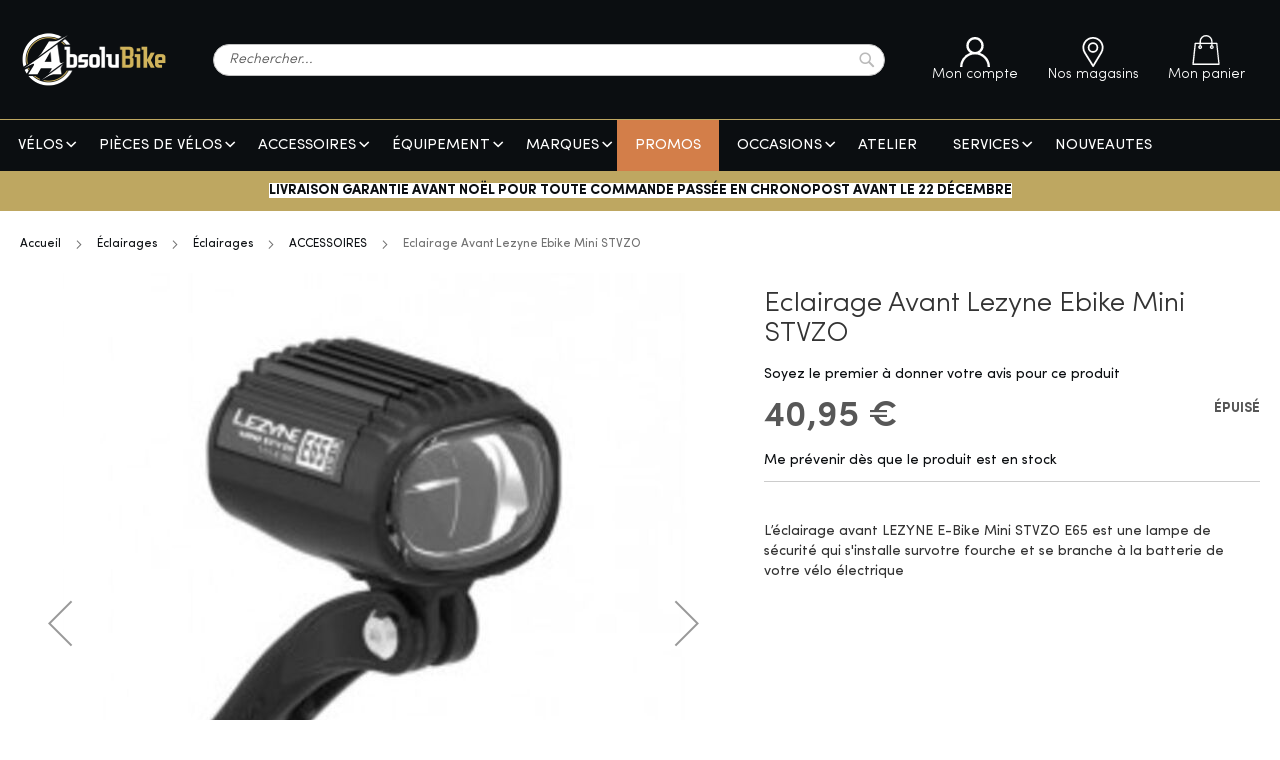

--- FILE ---
content_type: text/html; charset=UTF-8
request_url: https://www.absolubike.fr/eclairage-avant-lezyne-ebike-mini-stvzo-8261.html
body_size: 23060
content:
 <!doctype html><html lang="fr"><head prefix="og: http://ogp.me/ns# fb: http://ogp.me/ns/fb# product: http://ogp.me/ns/product#"> <meta charset="utf-8"/>
<meta name="title" content="Eclairage Avant Lezyne  Ebike Mini STVZO - Absolubike, vélos et accessoires"/>
<meta name="description" content="L’éclairage avant LEZYNE E-Bike Mini STVZO E65 est une lampe de sécurité qui s&#039;installe sur votre fourche et se branche à la batterie de votre vélo électrique. Elle se caractérise par une puissance de 65 lux. La EBike Mini STVZO est fabriquée avec une len"/>
<meta name="robots" content="INDEX,FOLLOW"/>
<meta name="viewport" content="width=device-width, initial-scale=1.0, maximum-scale=1.0, user-scalable=no"/>
<meta name="format-detection" content="telephone=no"/>
<meta name="google-site-verification" content="kTTIg3i1nYBgTkawR6dP_SNFkyXG_DPOzvGAPe4KSqY"/>
<title>Eclairage Avant Lezyne  Ebike Mini STVZO - Absolubike, vélos et accessoires</title>
<link  rel="stylesheet" type="text/css"  media="all" href="https://www.absolubike.fr/static/version1732534977/_cache/merged/ee5e5ed76449d0909d2a238c1391cc9b.min.css" />
<link  rel="stylesheet" type="text/css"  media="screen and (min-width: 768px)" href="https://www.absolubike.fr/static/version1732534977/frontend/Absolubike/default/fr_FR/css/styles-l.min.css" />
<link  rel="stylesheet" type="text/css"  media="print" href="https://www.absolubike.fr/static/version1732534977/frontend/Absolubike/default/fr_FR/css/print.min.css" />
<link  rel="stylesheet" type="text/css"  rel="stylesheet" href="https://www.absolubike.fr/static/version1732534977/_cache/merged/ced185a7ec6c9c72382cc85a243f569f.min.css" />
<link  rel="stylesheet" type="text/css"  rel="stylesheet" type="text/css" href="https://cdn.jsdelivr.net/npm/@alma/widgets@3.x.x/dist/widgets.min.css" />

<link rel="preload" as="font" crossorigin="anonymous" href="https://www.absolubike.fr/static/version1732534977/frontend/Absolubike/default/fr_FR/fonts/Luma-Icons.woff2" />
<link  rel="icon" type="image/x-icon" href="https://www.absolubike.fr/static/version1732534977/frontend/Absolubike/default/fr_FR/images/favicon_sport.ico" />
<link  rel="shortcut icon" type="image/x-icon" href="https://www.absolubike.fr/static/version1732534977/frontend/Absolubike/default/fr_FR/images/favicon_sport.ico" />
    <meta property="og:type" content="product" /><meta property="og:title" content="Eclairage&#x20;Avant&#x20;Lezyne&#x20;&#x20;Ebike&#x20;Mini&#x20;STVZO" /><meta property="og:image" content="https://dam.absolubike.fr/asset/public/adexos/produit/lezyne/eclairage/ebike/e-bike-mini-265x265.webp" /><meta property="og:description" content="L&#x2019;&#xE9;clairage&#x20;avant&#x20;LEZYNE&#x20;E-Bike&#x20;Mini&#x20;STVZO&#x20;E65&#x20;est&#x20;une&#x20;lampe&#x20;de&#x20;s&#xE9;curit&#xE9;&#x20;qui&#x20;s&#x27;installe&#x20;survotre&#x20;fourche&#x20;et&#x20;se&#x20;branche&#x20;&#xE0;&#x20;la&#x20;batterie&#x20;de&#x20;votre&#x20;v&#xE9;lo&#x20;&#xE9;lectrique" /><meta property="og:url" content="https://www.absolubike.fr/eclairage-avant-lezyne-ebike-mini-stvzo-8261.html" /> <meta property="product:price:amount" content="30.71"/> <meta property="product:price:currency" content="EUR"/>      </head><body data-container="body" data-mage-init='{"loaderAjax": {}, "loader": { "icon": "https://www.absolubike.fr/static/version1732534977/frontend/Absolubike/default/fr_FR/images/loader-2.gif"}}' id="html-body" itemtype="http://schema.org/Product" itemscope="itemscope" class="catalog-product-view product-eclairage-avant-lezyne-ebike-mini-stvzo-8261 page-layout-1column">  <noscript><iframe src="https://www.googletagmanager.com/ns.html?id=GTM-K5GDJZH" height="0" width="0" style="display:none;visibility:hidden"></iframe></noscript>          <div class="cookie-status-message" id="cookie-status">The store will not work correctly in the case when cookies are disabled.</div>     <noscript><div class="message global noscript"><div class="content"><p><strong>Javascript est désactivé dans votre navigateur.</strong> <span> For the best experience on our site, be sure to turn on Javascript in your browser.</span></p></div></div></noscript>     <div class="page-wrapper"><header class="page-header"><div class="header content"> <span data-action="toggle-nav" class="action nav-toggle"><span>Toggle Nav</span></span> <a class="logo" href="https://www.absolubike.fr/" title="" aria-label="store logo"><img src="https://www.absolubike.fr/static/version1732534977/frontend/Absolubike/default/fr_FR/images/logo_sport.png" title="" alt="" width="148" height="59" /></a>  <div class="block block-search"><div class="block block-title"><strong>Recherche</strong></div><div class="block block-content"><form class="form minisearch" id="search_mini_form" action="https://www.absolubike.fr/catalogsearch/result/" method="get"><div class="field search"><label class="label" for="search" data-role="minisearch-label"><span>Recherche</span></label> <div class="control"><input id="search" data-mage-init='{ "quickSearch": { "formSelector": "#search_mini_form", "url": "https://www.absolubike.fr/search/ajax/suggest/", "destinationSelector": "#search_autocomplete", "minSearchLength": "3" } }' type="text" name="q" value="" placeholder="Rechercher..." class="input-text" maxlength="128" role="combobox" aria-haspopup="false" aria-autocomplete="both" autocomplete="off" aria-expanded="false"/><div id="search_autocomplete" class="search-autocomplete"></div> <div class="nested"><a class="action advanced" href="https://www.absolubike.fr/catalogsearch/advanced/" data-action="advanced-search">Recherche avancée</a></div></div></div><div class="actions"><button type="submit" title="Recherche" class="action search" aria-label="Search" ><span>Recherche</span></button></div></form></div></div><div class="header pictos"><div class="customer-account-link"><a class="header-link" href="https://www.absolubike.fr/customer/account/" title="Mon compte"><svg class="icon" role="img"><use xlink:href="https://www.absolubike.fr/static/version1732534977/frontend/Absolubike/default/fr_FR/images/svg/icons.svg#user"/></svg><span>Mon compte</span></a></div> <div class="storelocator-link"><a class="header-link" href="https://www.absolubike.fr/nos-magasins/" title="Nos magasins"><svg class="icon" role="img"><use xlink:href="https://www.absolubike.fr/static/version1732534977/frontend/Absolubike/default/fr_FR/images/svg/icons.svg#locator"/></svg><span>Nos magasins</span></a></div> <div data-block="minicart" class="minicart-wrapper"><a class="action showcart" href="https://www.absolubike.fr/checkout/cart/" data-bind="scope: 'minicart_content'"><svg class="icon" role="img"><use xlink:href="https://www.absolubike.fr/static/version1732534977/frontend/Absolubike/default/fr_FR/images/svg/icons.svg#cart"/></svg><span class="text">Mon panier</span> <span class="counter qty empty" data-bind="css: { empty: !!getCartParam('summary_count') == false && !isLoading() }, blockLoader: isLoading"><span class="counter-number"><!-- ko text: getCartParam('summary_count') --><!-- /ko --></span> <span class="counter-label"><!-- ko if: getCartParam('summary_count') --><!-- ko text: getCartParam('summary_count') --><!-- /ko --><!-- ko i18n: 'items' --><!-- /ko --><!-- /ko --></span></span></a>  <div class="block block-minicart" data-role="dropdownDialog" data-mage-init='{"dropdownDialog":{ "appendTo":"[data-block=minicart]", "triggerTarget":".showcart", "timeout": "2000", "closeOnMouseLeave": false, "closeOnEscape": true, "triggerClass":"active", "parentClass":"active", "buttons":[]}}'><div id="minicart-content-wrapper" data-bind="scope: 'minicart_content'"><!-- ko template: getTemplate() --><!-- /ko --></div></div>  </div></div></div></header>  <div class="sections nav-sections"> <div class="section-items nav-sections-items" data-mage-init='{"tabs":{"openedState":"active"}}'>  <div class="section-item-title nav-sections-item-title" data-role="collapsible"><a class="nav-sections-item-switch" data-toggle="switch" href="#store.menu">Menu</a></div><div class="section-item-content nav-sections-item-content" id="store.menu" data-role="content">     <nav class="navigation menu" role="navigation"><ul data-mage-init='{"menu":{"responsive":true, "expanded":true, "position":{"my":"left top","at":"left bottom"}}}'><li><a href="https://www.absolubike.fr/velos.html"  class="level-top" ><span>VÉLOS</span></a><ul class="level-top "><li  class="level1 nav-1-1 first parent"><a class="level1" href="https://www.absolubike.fr/velos/route.html" ><span>ROUTE</span></a><ul class="level1 submenu"><li  class="level2 nav-1-1-1 first parent"><a class="level2" href="https://www.absolubike.fr/velos/route/velos-complets.html" ><span>Vélos Complets</span></a><ul class="level2 submenu"><li  class="level3 nav-1-1-1-1 first"><a class="level3" href="https://www.absolubike.fr/velos/route/velos-complets/hommes.html" ><span>Hommes</span></a></li><li  class="level3 nav-1-1-1-2 last"><a class="level3" href="https://www.absolubike.fr/velos/route/velos-complets/femmes.html" ><span>Femmes</span></a></li></ul></li><li  class="level2 nav-1-1-2 last parent"><a class="level2" href="https://www.absolubike.fr/velos/route/cadres.html" ><span>Cadres</span></a><ul class="level2 submenu"><li  class="level3 nav-1-1-2-1 first last"><a class="level3" href="https://www.absolubike.fr/velos/route/cadres/cadre-de-route.html" ><span>Cadre de Route</span></a></li></ul></li></ul></li><li  class="level1 nav-1-2 parent"><a class="level1" href="https://www.absolubike.fr/velos/vtt.html" ><span>VTT</span></a><ul class="level1 submenu"><li  class="level2 nav-1-2-1 first parent"><a class="level2" href="https://www.absolubike.fr/velos/vtt/velos-complets.html" ><span>Vélos complets</span></a><ul class="level2 submenu"><li  class="level3 nav-1-2-1-1 first"><a class="level3" href="https://www.absolubike.fr/velos/vtt/velos-complets/hommes.html" ><span>Hommes</span></a></li><li  class="level3 nav-1-2-1-2"><a class="level3" href="https://www.absolubike.fr/velos/vtt/velos-complets/femmes.html" ><span>Femmes</span></a></li><li  class="level3 nav-1-2-1-3 last"><a class="level3" href="https://www.absolubike.fr/velos/vtt/velos-complets/enfants.html" ><span>Enfants</span></a></li></ul></li><li  class="level2 nav-1-2-2 last parent"><a class="level2" href="https://www.absolubike.fr/velos/vtt/cadres.html" ><span>Cadres</span></a><ul class="level2 submenu"><li  class="level3 nav-1-2-2-1 first last"><a class="level3" href="https://www.absolubike.fr/velos/vtt/cadres/cadres-vtt.html" ><span>Cadres VTT</span></a></li></ul></li></ul></li><li  class="level1 nav-1-3 parent"><a class="level1" href="https://www.absolubike.fr/velos/gravel.html" ><span>GRAVEL</span></a><ul class="level1 submenu"><li  class="level2 nav-1-3-1 first parent"><a class="level2" href="https://www.absolubike.fr/velos/gravel/velos-complets.html" ><span>Vélos Complets</span></a><ul class="level2 submenu"><li  class="level3 nav-1-3-1-1 first"><a class="level3" href="https://www.absolubike.fr/velos/gravel/velos-complets/hommes.html" ><span>Hommes</span></a></li><li  class="level3 nav-1-3-1-2 last"><a class="level3" href="https://www.absolubike.fr/velos/gravel/velos-complets/femmes.html" ><span>Femmes</span></a></li></ul></li><li  class="level2 nav-1-3-2 last parent"><a class="level2" href="https://www.absolubike.fr/velos/gravel/cadres.html" ><span>Cadres</span></a><ul class="level2 submenu"><li  class="level3 nav-1-3-2-1 first last"><a class="level3" href="https://www.absolubike.fr/velos/gravel/cadres/cadres-gravel.html" ><span>Cadres Gravel</span></a></li></ul></li></ul></li><li  class="level1 nav-1-4 parent"><a class="level1" href="https://www.absolubike.fr/velos/electrique.html" ><span>ELECTRIQUE</span></a><ul class="level1 submenu"><li  class="level2 nav-1-4-1 first parent"><a class="level2" href="https://www.absolubike.fr/velos/electrique/vtt-electrique.html" ><span>VTT Electrique</span></a><ul class="level2 submenu"><li  class="level3 nav-1-4-1-1 first"><a class="level3" href="https://www.absolubike.fr/velos/electrique/vtt-electrique/hommes.html" ><span>Hommes</span></a></li><li  class="level3 nav-1-4-1-2"><a class="level3" href="https://www.absolubike.fr/velos/electrique/vtt-electrique/femmes.html" ><span>Femmes</span></a></li><li  class="level3 nav-1-4-1-3 last"><a class="level3" href="https://www.absolubike.fr/velos/electrique/vtt-electrique/enfants.html" ><span>Enfants</span></a></li></ul></li><li  class="level2 nav-1-4-2 parent"><a class="level2" href="https://www.absolubike.fr/velos/electrique/route-electrique.html" ><span>Route Electrique</span></a><ul class="level2 submenu"><li  class="level3 nav-1-4-2-1 first"><a class="level3" href="https://www.absolubike.fr/velos/electrique/route-electrique/hommes.html" ><span>Hommes</span></a></li><li  class="level3 nav-1-4-2-2 last"><a class="level3" href="https://www.absolubike.fr/velos/electrique/route-electrique/femmes.html" ><span>Femmes</span></a></li></ul></li><li  class="level2 nav-1-4-3 last parent"><a class="level2" href="https://www.absolubike.fr/velos/electrique/gravel-electrique.html" ><span>Gravel Electrique</span></a><ul class="level2 submenu"><li  class="level3 nav-1-4-3-1 first last"><a class="level3" href="https://www.absolubike.fr/velos/electrique/gravel-electrique/hommes.html" ><span>Hommes</span></a></li></ul></li></ul></li><li  class="level1 nav-1-5 parent"><a class="level1" href="https://www.absolubike.fr/velos/urbain.html" ><span>URBAIN</span></a><ul class="level1 submenu"><li  class="level2 nav-1-5-1 first last parent"><a class="level2" href="https://www.absolubike.fr/velos/urbain/velos-urbains.html" ><span>Vélos Urbains</span></a><ul class="level2 submenu"><li  class="level3 nav-1-5-1-1 first"><a class="level3" href="https://www.absolubike.fr/velos/urbain/velos-urbains/velos-ville.html" ><span>Vélos Ville</span></a></li><li  class="level3 nav-1-5-1-2"><a class="level3" href="https://www.absolubike.fr/velos/urbain/velos-urbains/vtc.html" ><span>VTC</span></a></li><li  class="level3 nav-1-5-1-3"><a class="level3" href="https://www.absolubike.fr/velos/urbain/velos-urbains/velos-pliants.html" ><span>Vélos Pliants</span></a></li><li  class="level3 nav-1-5-1-4 last"><a class="level3" href="https://www.absolubike.fr/velos/urbain/velos-urbains/velos-cargo.html" ><span>Vélos Cargo</span></a></li></ul></li></ul></li><li  class="level1 nav-1-6 last parent"><a class="level1" href="https://www.absolubike.fr/velos/cyclo-cross.html" ><span>CYCLO-CROSS</span></a><ul class="level1 submenu"><li  class="level2 nav-1-6-1 first parent"><a class="level2" href="https://www.absolubike.fr/velos/cyclo-cross/velos-complets.html" ><span>Vélos Complets</span></a><ul class="level2 submenu"><li  class="level3 nav-1-6-1-1 first"><a class="level3" href="https://www.absolubike.fr/velos/cyclo-cross/velos-complets/adultes.html" ><span>Adultes</span></a></li><li  class="level3 nav-1-6-1-2 last"><a class="level3" href="https://www.absolubike.fr/velos/cyclo-cross/velos-complets/enfants.html" ><span>Enfants</span></a></li></ul></li><li  class="level2 nav-1-6-2 last parent"><a class="level2" href="https://www.absolubike.fr/velos/cyclo-cross/cadres.html" ><span>Cadres</span></a><ul class="level2 submenu"><li  class="level3 nav-1-6-2-1 first last"><a class="level3" href="https://www.absolubike.fr/velos/cyclo-cross/cadres/cadres-cyclo-cross.html" ><span>Cadres Cyclo-Cross</span></a></li></ul></li></ul></li></ul></li><li><a href="https://www.absolubike.fr/catalog/category/view/s/pieces-de-velos/id/247/"  class="level-top" ><span>PIÈCES DE VÉLOS</span></a><ul class="level-top "><li  class="level1 nav-2-1 first parent"><a class="level1" href="https://www.absolubike.fr/catalog/category/view/s/transmission/id/132/" ><span>Transmission</span></a><ul class="level1 submenu"><li  class="level2 nav-2-1-1 first parent"><a class="level2" href="https://www.absolubike.fr/pieces-de-velos/transmission/chaines-et-cassettes.html" ><span>Chaînes et Cassettes</span></a><ul class="level2 submenu"><li  class="level3 nav-2-1-1-1 first"><a class="level3" href="https://www.absolubike.fr/pieces-de-velos/transmission/chaines-et-cassettes/chaines.html" ><span>Chaînes</span></a></li><li  class="level3 nav-2-1-1-2"><a class="level3" href="https://www.absolubike.fr/pieces-de-velos/transmission/chaines-et-cassettes/cassettes.html" ><span>Cassettes</span></a></li><li  class="level3 nav-2-1-1-3"><a class="level3" href="https://www.absolubike.fr/pieces-de-velos/transmission/chaines-et-cassettes/composants-chaines.html" ><span>Composants Chaînes</span></a></li><li  class="level3 nav-2-1-1-4 last"><a class="level3" href="https://www.absolubike.fr/pieces-de-velos/transmission/chaines-et-cassettes/composants-cassettes.html" ><span>Composants Cassettes</span></a></li></ul></li><li  class="level2 nav-2-1-2 parent"><a class="level2" href="https://www.absolubike.fr/pieces-de-velos/transmission/derailleurs.html" ><span>Dérailleurs</span></a><ul class="level2 submenu"><li  class="level3 nav-2-1-2-1 first"><a class="level3" href="https://www.absolubike.fr/pieces-de-velos/transmission/derailleurs/derailleurs-arriere.html" ><span>Dérailleurs Arrière</span></a></li><li  class="level3 nav-2-1-2-2"><a class="level3" href="https://www.absolubike.fr/pieces-de-velos/transmission/derailleurs/derailleurs-avant.html" ><span>Dérailleurs Avant</span></a></li><li  class="level3 nav-2-1-2-3"><a class="level3" href="https://www.absolubike.fr/pieces-de-velos/transmission/derailleurs/galets-de-derailleur.html" ><span>Galets de Dérailleur</span></a></li><li  class="level3 nav-2-1-2-4"><a class="level3" href="https://www.absolubike.fr/pieces-de-velos/transmission/derailleurs/pattes-anti-deraillement.html" ><span>Pattes Anti-Déraillement</span></a></li><li  class="level3 nav-2-1-2-5 last"><a class="level3" href="https://www.absolubike.fr/pieces-de-velos/transmission/derailleurs/composants-derailleur.html" ><span>Composants Dérailleur</span></a></li></ul></li><li  class="level2 nav-2-1-3 parent"><a class="level2" href="https://www.absolubike.fr/catalog/category/view/s/cables-et-gaines/id/143/" ><span>Câbles et Gaines</span></a><ul class="level2 submenu"><li  class="level3 nav-2-1-3-1 first"><a class="level3" href="https://www.absolubike.fr/pieces-de-velos/transmission/cables-et-gaines/cables-de-derailleur.html" ><span>Câbles de dérailleur</span></a></li><li  class="level3 nav-2-1-3-2"><a class="level3" href="https://www.absolubike.fr/pieces-de-velos/transmission/cables-et-gaines/gaines-de-derailleur.html" ><span>Gaines de dérailleur</span></a></li><li  class="level3 nav-2-1-3-3"><a class="level3" href="https://www.absolubike.fr/catalog/category/view/s/accessoires/id/1041/" ><span>Accessoires</span></a></li><li  class="level3 nav-2-1-3-4 last"><a class="level3" href="https://www.absolubike.fr/pieces-de-velos/transmission/cables-et-gaines/packs-gaines-cables.html" ><span>Packs Gaines Câbles</span></a></li></ul></li><li  class="level2 nav-2-1-4 parent"><a class="level2" href="https://www.absolubike.fr/pieces-de-velos/transmission/leviers.html" ><span>Leviers</span></a><ul class="level2 submenu"><li  class="level3 nav-2-1-4-1 first"><a class="level3" href="https://www.absolubike.fr/pieces-de-velos/transmission/leviers/paire-de-leviers.html" ><span>Paire de Leviers</span></a></li><li  class="level3 nav-2-1-4-2"><a class="level3" href="https://www.absolubike.fr/pieces-de-velos/transmission/leviers/levier-avant.html" ><span>Levier avant</span></a></li><li  class="level3 nav-2-1-4-3"><a class="level3" href="https://www.absolubike.fr/pieces-de-velos/transmission/leviers/levier-arriere.html" ><span>Levier arrière</span></a></li><li  class="level3 nav-2-1-4-4 last"><a class="level3" href="https://www.absolubike.fr/pieces-de-velos/transmission/leviers/accessoires.html" ><span>Accessoires</span></a></li></ul></li><li  class="level2 nav-2-1-5 parent"><a class="level2" href="https://www.absolubike.fr/pieces-de-velos/transmission/pedaliers.html" ><span>Pédaliers</span></a><ul class="level2 submenu"><li  class="level3 nav-2-1-5-1 first"><a class="level3" href="https://www.absolubike.fr/pieces-de-velos/transmission/pedaliers/boitiers-de-pedalier.html" ><span>Boîtiers de pédalier</span></a></li><li  class="level3 nav-2-1-5-2"><a class="level3" href="https://www.absolubike.fr/pieces-de-velos/transmission/pedaliers/pedaliers.html" ><span>Pédaliers</span></a></li><li  class="level3 nav-2-1-5-3"><a class="level3" href="https://www.absolubike.fr/pieces-de-velos/transmission/pedaliers/plateaux.html" ><span>Plateaux</span></a></li><li  class="level3 nav-2-1-5-4"><a class="level3" href="https://www.absolubike.fr/pieces-de-velos/transmission/pedaliers/vis-accessoires.html" ><span>Vis/Accessoires</span></a></li><li  class="level3 nav-2-1-5-5"><a class="level3" href="https://www.absolubike.fr/pieces-de-velos/transmission/pedaliers/manivelles.html" ><span>Manivelles</span></a></li><li  class="level3 nav-2-1-5-6 last"><a class="level3" href="https://www.absolubike.fr/pieces-de-velos/transmission/pedaliers/capteur-de-puissance.html" ><span>Capteur de Puissance</span></a></li></ul></li><li  class="level2 nav-2-1-6 parent"><a class="level2" href="https://www.absolubike.fr/pieces-de-velos/transmission/groupes.html" ><span>Groupes</span></a><ul class="level2 submenu"><li  class="level3 nav-2-1-6-1 first"><a class="level3" href="https://www.absolubike.fr/pieces-de-velos/transmission/groupes/groupes-complets.html" ><span>Groupes Complets</span></a></li><li  class="level3 nav-2-1-6-2 last"><a class="level3" href="https://www.absolubike.fr/pieces-de-velos/transmission/groupes/mini-groupes.html" ><span>Mini Groupes</span></a></li></ul></li><li  class="level2 nav-2-1-7 last"><a class="level2" href="https://www.absolubike.fr/pieces-de-velos/transmission/composants-electroniques.html" ><span>Composants Électroniques</span></a></li></ul></li><li  class="level1 nav-2-2 parent"><a class="level1" href="https://www.absolubike.fr/catalog/category/view/s/freinage/id/164/" ><span>Freinage</span></a><ul class="level1 submenu"><li  class="level2 nav-2-2-1 first parent"><a class="level2" href="https://www.absolubike.fr/catalog/category/view/s/cables-et-gaines/id/165/" ><span>Câbles et Gaines</span></a><ul class="level2 submenu"><li  class="level3 nav-2-2-1-1 first"><a class="level3" href="https://www.absolubike.fr/pieces-de-velos/freinage/cables-et-gaines/cables.html" ><span>Câbles</span></a></li><li  class="level3 nav-2-2-1-2"><a class="level3" href="https://www.absolubike.fr/pieces-de-velos/freinage/cables-et-gaines/gaines.html" ><span>Gaines</span></a></li><li  class="level3 nav-2-2-1-3"><a class="level3" href="https://www.absolubike.fr/catalog/category/view/s/accessoires/id/1042/" ><span>Accessoires</span></a></li><li  class="level3 nav-2-2-1-4 last"><a class="level3" href="https://www.absolubike.fr/pieces-de-velos/freinage/cables-et-gaines/packs-gaines-cables.html" ><span>Packs Gaines Câbles</span></a></li></ul></li><li  class="level2 nav-2-2-2 parent"><a class="level2" href="https://www.absolubike.fr/pieces-de-velos/freinage/patins.html" ><span>Patins</span></a><ul class="level2 submenu"><li  class="level3 nav-2-2-2-1 first"><a class="level3" href="https://www.absolubike.fr/pieces-de-velos/freinage/patins/patins-alu.html" ><span>Patins Alu</span></a></li><li  class="level3 nav-2-2-2-2 last"><a class="level3" href="https://www.absolubike.fr/pieces-de-velos/freinage/patins/patins-carbone.html" ><span>Patins Carbone</span></a></li></ul></li><li  class="level2 nav-2-2-3 parent"><a class="level2" href="https://www.absolubike.fr/pieces-de-velos/freinage/etriers.html" ><span>Etriers</span></a><ul class="level2 submenu"><li  class="level3 nav-2-2-3-1 first"><a class="level3" href="https://www.absolubike.fr/pieces-de-velos/freinage/etriers/etriers-avant.html" ><span>Étriers avant</span></a></li><li  class="level3 nav-2-2-3-2"><a class="level3" href="https://www.absolubike.fr/pieces-de-velos/freinage/etriers/etriers-arriere.html" ><span>Étriers arrière</span></a></li><li  class="level3 nav-2-2-3-3 last"><a class="level3" href="https://www.absolubike.fr/pieces-de-velos/freinage/etriers/paires-etriers.html" ><span>Paires Etriers</span></a></li></ul></li><li  class="level2 nav-2-2-4 parent"><a class="level2" href="https://www.absolubike.fr/pieces-de-velos/freinage/leviers.html" ><span>Leviers</span></a><ul class="level2 submenu"><li  class="level3 nav-2-2-4-1 first"><a class="level3" href="https://www.absolubike.fr/pieces-de-velos/freinage/leviers/paire-de-leviers.html" ><span>Paire de Leviers</span></a></li><li  class="level3 nav-2-2-4-2"><a class="level3" href="https://www.absolubike.fr/pieces-de-velos/freinage/leviers/levier-avant.html" ><span>Levier avant</span></a></li><li  class="level3 nav-2-2-4-3 last"><a class="level3" href="https://www.absolubike.fr/pieces-de-velos/freinage/leviers/levier-arriere.html" ><span>Levier arrière</span></a></li></ul></li><li  class="level2 nav-2-2-5 last parent"><a class="level2" href="https://www.absolubike.fr/pieces-de-velos/freinage/freins-a-disque.html" ><span>Freins à disque</span></a><ul class="level2 submenu"><li  class="level3 nav-2-2-5-1 first"><a class="level3" href="https://www.absolubike.fr/pieces-de-velos/freinage/freins-a-disque/disques.html" ><span>Disques</span></a></li><li  class="level3 nav-2-2-5-2"><a class="level3" href="https://www.absolubike.fr/pieces-de-velos/freinage/freins-a-disque/plaquettes.html" ><span>Plaquettes</span></a></li><li  class="level3 nav-2-2-5-3"><a class="level3" href="https://www.absolubike.fr/pieces-de-velos/freinage/freins-a-disque/adaptateurs.html" ><span>Adaptateurs</span></a></li><li  class="level3 nav-2-2-5-4"><a class="level3" href="https://www.absolubike.fr/pieces-de-velos/freinage/freins-a-disque/durites-accessoires.html" ><span>Durites &amp; Accessoires</span></a></li><li  class="level3 nav-2-2-5-5 last"><a class="level3" href="https://www.absolubike.fr/pieces-de-velos/freinage/freins-a-disque/etriers-disques.html" ><span>Étriers Disques</span></a></li></ul></li></ul></li><li  class="level1 nav-2-3 parent"><a class="level1" href="https://www.absolubike.fr/catalog/category/view/s/direction/id/269/" ><span>Direction</span></a><ul class="level1 submenu"><li  class="level2 nav-2-3-1 first"><a class="level2" href="https://www.absolubike.fr/pieces-de-velos/direction/potences.html" ><span>Potences</span></a></li><li  class="level2 nav-2-3-2"><a class="level2" href="https://www.absolubike.fr/pieces-de-velos/direction/cintres.html" ><span>Cintres</span></a></li><li  class="level2 nav-2-3-3 parent"><a class="level2" href="https://www.absolubike.fr/catalog/category/view/s/accessoires-cintres/id/1043/" ><span>Accessoires Cintres</span></a><ul class="level2 submenu"><li  class="level3 nav-2-3-3-1 first"><a class="level3" href="https://www.absolubike.fr/pieces-de-velos/direction/accessoires-cintres/prolongateurs.html" ><span>Prolongateurs</span></a></li><li  class="level3 nav-2-3-3-2 last"><a class="level3" href="https://www.absolubike.fr/pieces-de-velos/direction/accessoires-cintres/embouts-de-cintre.html" ><span>Embouts de Cintre</span></a></li></ul></li><li  class="level2 nav-2-3-4"><a class="level2" href="https://www.absolubike.fr/pieces-de-velos/direction/poignees-bar-ends.html" ><span>Poignées &amp; Bar Ends</span></a></li><li  class="level2 nav-2-3-5"><a class="level2" href="https://www.absolubike.fr/pieces-de-velos/direction/guidolines.html" ><span>Guidolines</span></a></li><li  class="level2 nav-2-3-6 last parent"><a class="level2" href="https://www.absolubike.fr/pieces-de-velos/direction/jeu-de-direction.html" ><span>Jeu de Direction</span></a><ul class="level2 submenu"><li  class="level3 nav-2-3-6-1 first"><a class="level3" href="https://www.absolubike.fr/pieces-de-velos/direction/jeu-de-direction/jeu-de-direction-complet.html" ><span>Jeu de Direction Complet</span></a></li><li  class="level3 nav-2-3-6-2"><a class="level3" href="https://www.absolubike.fr/pieces-de-velos/direction/jeu-de-direction/cuvettes-hautes.html" ><span>Cuvettes Hautes</span></a></li><li  class="level3 nav-2-3-6-3"><a class="level3" href="https://www.absolubike.fr/pieces-de-velos/direction/jeu-de-direction/cuvettes-basses.html" ><span>Cuvettes Basses</span></a></li><li  class="level3 nav-2-3-6-4"><a class="level3" href="https://www.absolubike.fr/pieces-de-velos/direction/jeu-de-direction/entretoises.html" ><span>Entretoises</span></a></li><li  class="level3 nav-2-3-6-5 last"><a class="level3" href="https://www.absolubike.fr/pieces-de-velos/direction/jeu-de-direction/pieces.html" ><span>Pièces</span></a></li></ul></li></ul></li><li  class="level1 nav-2-4 parent"><a class="level1" href="https://www.absolubike.fr/pieces-de-velos/roues.html" ><span>Roues</span></a><ul class="level1 submenu"><li  class="level2 nav-2-4-1 first"><a class="level2" href="https://www.absolubike.fr/pieces-de-velos/roues/paires-de-roues.html" ><span>Paires de Roues</span></a></li><li  class="level2 nav-2-4-2"><a class="level2" href="https://www.absolubike.fr/pieces-de-velos/roues/roues-avant.html" ><span>Roues Avant</span></a></li><li  class="level2 nav-2-4-3"><a class="level2" href="https://www.absolubike.fr/pieces-de-velos/roues/roues-arriere.html" ><span>Roues Arrière</span></a></li><li  class="level2 nav-2-4-4 parent"><a class="level2" href="https://www.absolubike.fr/pieces-de-velos/roues/composants-roues.html" ><span>Composants Roues</span></a><ul class="level2 submenu"><li  class="level3 nav-2-4-4-1 first"><a class="level3" href="https://www.absolubike.fr/pieces-de-velos/roues/composants-roues/moyeux.html" ><span>Moyeux</span></a></li><li  class="level3 nav-2-4-4-2"><a class="level3" href="https://www.absolubike.fr/pieces-de-velos/roues/composants-roues/composants-de-moyeux.html" ><span>Composants de Moyeux</span></a></li><li  class="level3 nav-2-4-4-3"><a class="level3" href="https://www.absolubike.fr/pieces-de-velos/roues/composants-roues/jantes.html" ><span>Jantes</span></a></li><li  class="level3 nav-2-4-4-4"><a class="level3" href="https://www.absolubike.fr/pieces-de-velos/roues/composants-roues/rayons.html" ><span>Rayons</span></a></li><li  class="level3 nav-2-4-4-5"><a class="level3" href="https://www.absolubike.fr/pieces-de-velos/roues/composants-roues/fond-de-jante.html" ><span>Fond de Jante</span></a></li><li  class="level3 nav-2-4-4-6"><a class="level3" href="https://www.absolubike.fr/pieces-de-velos/roues/composants-roues/autocollants.html" ><span>Autocollants</span></a></li><li  class="level3 nav-2-4-4-7 last"><a class="level3" href="https://www.absolubike.fr/pieces-de-velos/roues/composants-roues/valves-et-preventifs.html" ><span>Valves et Préventifs</span></a></li></ul></li><li  class="level2 nav-2-4-5 last"><a class="level2" href="https://www.absolubike.fr/pieces-de-velos/roues/axes-de-roues.html" ><span>Axes de Roues</span></a></li></ul></li><li  class="level1 nav-2-5 parent"><a class="level1" href="https://www.absolubike.fr/pieces-de-velos/pneus-et-chambres-a-air.html" ><span>Pneus et Chambres à air</span></a><ul class="level1 submenu"><li  class="level2 nav-2-5-1 first"><a class="level2" href="https://www.absolubike.fr/pieces-de-velos/pneus-et-chambres-a-air/pneus.html" ><span>Pneus</span></a></li><li  class="level2 nav-2-5-2"><a class="level2" href="https://www.absolubike.fr/pieces-de-velos/pneus-et-chambres-a-air/pneus-home-trainer.html" ><span>Pneus Home Trainer</span></a></li><li  class="level2 nav-2-5-3"><a class="level2" href="https://www.absolubike.fr/pieces-de-velos/pneus-et-chambres-a-air/chambres-a-air.html" ><span>Chambres à air</span></a></li><li  class="level2 nav-2-5-4"><a class="level2" href="https://www.absolubike.fr/pieces-de-velos/pneus-et-chambres-a-air/accessoires.html" ><span>Accessoires</span></a></li><li  class="level2 nav-2-5-5"><a class="level2" href="https://www.absolubike.fr/pieces-de-velos/pneus-et-chambres-a-air/preventifs-et-reparations.html" ><span>Préventifs et Réparations</span></a></li><li  class="level2 nav-2-5-6 last"><a class="level2" href="https://www.absolubike.fr/pieces-de-velos/pneus-et-chambres-a-air/boyaux.html" ><span>Boyaux</span></a></li></ul></li><li  class="level1 nav-2-6 parent"><a class="level1" href="https://www.absolubike.fr/pieces-de-velos/pedales-cales.html" ><span>Pédales &amp; Cales</span></a><ul class="level1 submenu"><li  class="level2 nav-2-6-1 first"><a class="level2" href="https://www.absolubike.fr/pieces-de-velos/pedales-cales/pedales-automatiques.html" ><span>Pédales Automatiques</span></a></li><li  class="level2 nav-2-6-2"><a class="level2" href="https://www.absolubike.fr/pieces-de-velos/pedales-cales/pedales-plates.html" ><span>Pédales Plates</span></a></li><li  class="level2 nav-2-6-3 parent"><a class="level2" href="https://www.absolubike.fr/pieces-de-velos/pedales-cales/cales.html" ><span>Cales</span></a><ul class="level2 submenu"><li  class="level3 nav-2-6-3-1 first"><a class="level3" href="https://www.absolubike.fr/pieces-de-velos/pedales-cales/cales/cales-automatiques.html" ><span>Cales Automatiques</span></a></li><li  class="level3 nav-2-6-3-2"><a class="level3" href="https://www.absolubike.fr/pieces-de-velos/pedales-cales/cales/cales-pieds.html" ><span>Cales-Pieds</span></a></li><li  class="level3 nav-2-6-3-3 last"><a class="level3" href="https://www.absolubike.fr/pieces-de-velos/pedales-cales/cales/sangles.html" ><span>Sangles</span></a></li></ul></li><li  class="level2 nav-2-6-4"><a class="level2" href="https://www.absolubike.fr/pieces-de-velos/pedales-cales/pieces-de-pedales.html" ><span>Pièces de Pédales</span></a></li><li  class="level2 nav-2-6-5 last"><a class="level2" href="https://www.absolubike.fr/pieces-de-velos/pedales-cales/capteurs-de-puissance.html" ><span>Capteurs de Puissance</span></a></li></ul></li><li  class="level1 nav-2-7 parent"><a class="level1" href="https://www.absolubike.fr/pieces-de-velos/selles-et-tiges-de-selles.html" ><span>Selles et Tiges de Selles</span></a><ul class="level1 submenu"><li  class="level2 nav-2-7-1 first"><a class="level2" href="https://www.absolubike.fr/pieces-de-velos/selles-et-tiges-de-selles/selles-femmes.html" ><span>Selles Femmes</span></a></li><li  class="level2 nav-2-7-2"><a class="level2" href="https://www.absolubike.fr/pieces-de-velos/selles-et-tiges-de-selles/selles-hommes.html" ><span>Selles Hommes</span></a></li><li  class="level2 nav-2-7-3"><a class="level2" href="https://www.absolubike.fr/pieces-de-velos/selles-et-tiges-de-selles/accessoires-selles.html" ><span>Accessoires Selles</span></a></li><li  class="level2 nav-2-7-4 last parent"><a class="level2" href="https://www.absolubike.fr/pieces-de-velos/selles-et-tiges-de-selles/tiges-de-selles.html" ><span>Tiges de Selles</span></a><ul class="level2 submenu"><li  class="level3 nav-2-7-4-1 first"><a class="level3" href="https://www.absolubike.fr/pieces-de-velos/selles-et-tiges-de-selles/tiges-de-selles/tiges-de-selles-rigides.html" ><span>Tiges de Selles Rigides</span></a></li><li  class="level3 nav-2-7-4-2"><a class="level3" href="https://www.absolubike.fr/pieces-de-velos/selles-et-tiges-de-selles/tiges-de-selles/tiges-de-selles-telescopiques.html" ><span>Tiges de Selles Télescopiques</span></a></li><li  class="level3 nav-2-7-4-3"><a class="level3" href="https://www.absolubike.fr/pieces-de-velos/selles-et-tiges-de-selles/tiges-de-selles/colliers-de-tiges-de-selles.html" ><span>Colliers de Tiges de Selles</span></a></li><li  class="level3 nav-2-7-4-4 last"><a class="level3" href="https://www.absolubike.fr/pieces-de-velos/selles-et-tiges-de-selles/tiges-de-selles/composants-de-tiges-de-selles.html" ><span>Composants de Tiges de Selles</span></a></li></ul></li></ul></li><li  class="level1 nav-2-8 parent"><a class="level1" href="https://www.absolubike.fr/pieces-de-velos/fourches-amortisseurs.html" ><span>Fourches &amp; Amortisseurs</span></a><ul class="level1 submenu"><li  class="level2 nav-2-8-1 first"><a class="level2" href="https://www.absolubike.fr/pieces-de-velos/fourches-amortisseurs/fourches-rigides.html" ><span>Fourches Rigides</span></a></li><li  class="level2 nav-2-8-2"><a class="level2" href="https://www.absolubike.fr/pieces-de-velos/fourches-amortisseurs/fourches-a-suspension.html" ><span>Fourches à Suspension</span></a></li><li  class="level2 nav-2-8-3"><a class="level2" href="https://www.absolubike.fr/pieces-de-velos/fourches-amortisseurs/amortisseurs.html" ><span>Amortisseurs</span></a></li><li  class="level2 nav-2-8-4 last"><a class="level2" href="https://www.absolubike.fr/pieces-de-velos/fourches-amortisseurs/pieces-de-suspension.html" ><span>Pièces de Suspension</span></a></li></ul></li><li  class="level1 nav-2-9 last"><a class="level1" href="https://www.absolubike.fr/pieces-de-velos/pattes-de-derailleur.html" ><span>Pattes de Dérailleur</span></a></li></ul></li><li><a href="https://www.absolubike.fr/catalog/category/view/s/accessoires/id/1044/"  class="level-top" ><span>ACCESSOIRES</span></a><ul class="level-top "><li  class="level1 nav-3-1 first parent"><a class="level1" href="https://www.absolubike.fr/accessoires/accessoires-urbains.html" ><span>Accessoires Urbains</span></a><ul class="level1 submenu"><li  class="level2 nav-3-1-1 first parent"><a class="level2" href="https://www.absolubike.fr/accessoires/accessoires-urbains/bagagerie.html" ><span>Bagagerie</span></a><ul class="level2 submenu"><li  class="level3 nav-3-1-1-1 first"><a class="level3" href="https://www.absolubike.fr/accessoires/accessoires-urbains/bagagerie/paniers.html" ><span>Paniers</span></a></li><li  class="level3 nav-3-1-1-2 last"><a class="level3" href="https://www.absolubike.fr/accessoires/accessoires-urbains/bagagerie/sacoches.html" ><span>Sacoches</span></a></li></ul></li><li  class="level2 nav-3-1-2"><a class="level2" href="https://www.absolubike.fr/accessoires/accessoires-urbains/bagagerie-accessoires-enfant.html" ><span>Bagagerie &amp; Accessoires Enfant</span></a></li><li  class="level2 nav-3-1-3"><a class="level2" href="https://www.absolubike.fr/accessoires/accessoires-urbains/bequilles.html" ><span>Béquilles</span></a></li><li  class="level2 nav-3-1-4 last"><a class="level2" href="https://www.absolubike.fr/accessoires/accessoires-urbains/retroviseurs.html" ><span>Rétroviseurs</span></a></li></ul></li><li  class="level1 nav-3-2 parent"><a class="level1" href="https://www.absolubike.fr/accessoires/compteurs-gps-montres.html" ><span>Compteurs, GPS &amp; Montres</span></a><ul class="level1 submenu"><li  class="level2 nav-3-2-1 first"><a class="level2" href="https://www.absolubike.fr/accessoires/compteurs-gps-montres/compteurs-velos.html" ><span>Compteurs Vélos</span></a></li><li  class="level2 nav-3-2-2"><a class="level2" href="https://www.absolubike.fr/accessoires/compteurs-gps-montres/compteurs-gps.html" ><span>Compteurs GPS</span></a></li><li  class="level2 nav-3-2-3"><a class="level2" href="https://www.absolubike.fr/accessoires/compteurs-gps-montres/montres-cardio-gps.html" ><span>Montres Cardio &amp; GPS</span></a></li><li  class="level2 nav-3-2-4 last"><a class="level2" href="https://www.absolubike.fr/accessoires/compteurs-gps-montres/accessoires-compteurs.html" ><span>Accessoires Compteurs</span></a></li></ul></li><li  class="level1 nav-3-3 parent"><a class="level1" href="https://www.absolubike.fr/catalog/category/view/s/smartphones-ecouteurs/id/679/" ><span>Smartphones &amp; Écouteurs</span></a><ul class="level1 submenu"><li  class="level2 nav-3-3-1 first"><a class="level2" href="https://www.absolubike.fr/accessoires/smartphones-ecouteurs/coque.html" ><span>Coque</span></a></li><li  class="level2 nav-3-3-2"><a class="level2" href="https://www.absolubike.fr/catalog/category/view/s/support-smartphone/id/1045/" ><span>Support Smartphone</span></a></li><li  class="level2 nav-3-3-3 last"><a class="level2" href="https://www.absolubike.fr/accessoires/smartphones-ecouteurs/ecouteurs-casque-audio.html" ><span>Écouteurs &amp; Casque Audio</span></a></li></ul></li><li  class="level1 nav-3-4 parent"><a class="level1" href="https://www.absolubike.fr/accessoires/pompes-velo.html" ><span>Pompes Vélo</span></a><ul class="level1 submenu"><li  class="level2 nav-3-4-1 first"><a class="level2" href="https://www.absolubike.fr/accessoires/pompes-velo/pompes-a-main.html" ><span>Pompes à Main</span></a></li><li  class="level2 nav-3-4-2"><a class="level2" href="https://www.absolubike.fr/accessoires/pompes-velo/pompes-a-pieds.html" ><span>Pompes à Pieds</span></a></li><li  class="level2 nav-3-4-3"><a class="level2" href="https://www.absolubike.fr/accessoires/pompes-velo/pompes-avec-cartouches.html" ><span>Pompes avec Cartouches</span></a></li><li  class="level2 nav-3-4-4"><a class="level2" href="https://www.absolubike.fr/accessoires/pompes-velo/pompes-a-amortisseurs.html" ><span>Pompes à Amortisseurs</span></a></li><li  class="level2 nav-3-4-5 last"><a class="level2" href="https://www.absolubike.fr/accessoires/pompes-velo/accessoires-pompes.html" ><span>Accessoires Pompes</span></a></li></ul></li><li  class="level1 nav-3-5 parent"><a class="level1" href="https://www.absolubike.fr/accessoires/eclairages.html" ><span>Éclairages</span></a><ul class="level1 submenu"><li  class="level2 nav-3-5-1 first"><a class="level2" href="https://www.absolubike.fr/accessoires/eclairages/eclairages.html" ><span>Éclairages</span></a></li><li  class="level2 nav-3-5-2 last"><a class="level2" href="https://www.absolubike.fr/accessoires/eclairages/accessoires-eclairages.html" ><span>Accessoires Éclairages</span></a></li></ul></li><li  class="level1 nav-3-6 parent"><a class="level1" href="https://www.absolubike.fr/catalog/category/view/s/bagagerie/id/331/" ><span>Bagagerie</span></a><ul class="level1 submenu"><li  class="level2 nav-3-6-1 first"><a class="level2" href="https://www.absolubike.fr/accessoires/bagagerie/bagagerie-selle.html" ><span>Bagagerie Selle</span></a></li><li  class="level2 nav-3-6-2"><a class="level2" href="https://www.absolubike.fr/accessoires/bagagerie/bagagerie-cadre.html" ><span>Bagagerie Cadre</span></a></li><li  class="level2 nav-3-6-3"><a class="level2" href="https://www.absolubike.fr/accessoires/bagagerie/bagagerie-guidon.html" ><span>Bagagerie Guidon</span></a></li><li  class="level2 nav-3-6-4"><a class="level2" href="https://www.absolubike.fr/accessoires/bagagerie/bagagerie-fourche.html" ><span>Bagagerie Fourche</span></a></li><li  class="level2 nav-3-6-5"><a class="level2" href="https://www.absolubike.fr/accessoires/bagagerie/portes-bagages-bagagerie.html" ><span>Portes Bagages &amp; Bagagerie</span></a></li><li  class="level2 nav-3-6-6"><a class="level2" href="https://www.absolubike.fr/accessoires/bagagerie/remorques.html" ><span>Remorques</span></a></li><li  class="level2 nav-3-6-7 last"><a class="level2" href="https://www.absolubike.fr/catalog/category/view/s/accessoires-bagagerie/id/1046/" ><span>Accessoires Bagagerie</span></a></li></ul></li><li  class="level1 nav-3-7 parent"><a class="level1" href="https://www.absolubike.fr/accessoires/garde-boues-et-protections.html" ><span>Garde Boues et Protections</span></a><ul class="level1 submenu"><li  class="level2 nav-3-7-1 first"><a class="level2" href="https://www.absolubike.fr/accessoires/garde-boues-et-protections/garde-boue.html" ><span>Garde Boue</span></a></li><li  class="level2 nav-3-7-2"><a class="level2" href="https://www.absolubike.fr/accessoires/garde-boues-et-protections/accessoires-garde-boue.html" ><span>Accessoires Garde Boue</span></a></li><li  class="level2 nav-3-7-3 last"><a class="level2" href="https://www.absolubike.fr/accessoires/garde-boues-et-protections/protection-du-velo.html" ><span>Protection du Vélo</span></a></li></ul></li><li  class="level1 nav-3-8 parent"><a class="level1" href="https://www.absolubike.fr/catalog/category/view/s/antivols/id/333/" ><span>Antivols</span></a><ul class="level1 submenu"><li  class="level2 nav-3-8-1 first"><a class="level2" href="https://www.absolubike.fr/accessoires/antivols/antivols-u.html" ><span>Antivols U</span></a></li><li  class="level2 nav-3-8-2"><a class="level2" href="https://www.absolubike.fr/accessoires/antivols/antivols-cables.html" ><span>Antivols Câbles</span></a></li><li  class="level2 nav-3-8-3"><a class="level2" href="https://www.absolubike.fr/accessoires/antivols/chaines.html" ><span>Chaînes</span></a></li><li  class="level2 nav-3-8-4"><a class="level2" href="https://www.absolubike.fr/accessoires/antivols/antivols-pliables.html" ><span>Antivols Pliables</span></a></li><li  class="level2 nav-3-8-5"><a class="level2" href="https://www.absolubike.fr/accessoires/antivols/antivols-cadre.html" ><span>Antivols Cadre</span></a></li><li  class="level2 nav-3-8-6"><a class="level2" href="https://www.absolubike.fr/accessoires/antivols/axes-boulons-antivols.html" ><span>Axes &amp; Boulons Antivols</span></a></li><li  class="level2 nav-3-8-7 last"><a class="level2" href="https://www.absolubike.fr/catalog/category/view/s/accessoires-antivols/id/1047/" ><span>Accessoires Antivols</span></a></li></ul></li><li  class="level1 nav-3-9 parent"><a class="level1" href="https://www.absolubike.fr/catalog/category/view/s/bidons-porte-bidons/id/336/" ><span>Bidons &amp; Porte Bidons</span></a><ul class="level1 submenu"><li  class="level2 nav-3-9-1 first"><a class="level2" href="https://www.absolubike.fr/accessoires/bidons-porte-bidons/bidons.html" ><span>Bidons</span></a></li><li  class="level2 nav-3-9-2"><a class="level2" href="https://www.absolubike.fr/accessoires/bidons-porte-bidons/porte-bidons.html" ><span>Porte-Bidons</span></a></li><li  class="level2 nav-3-9-3 last"><a class="level2" href="https://www.absolubike.fr/catalog/category/view/s/accessoires-bidons-pb/id/1048/" ><span>Accessoires Bidons &amp; PB</span></a></li></ul></li><li  class="level1 nav-3-10 parent"><a class="level1" href="https://www.absolubike.fr/accessoires/nutrition-soins.html" ><span>Nutrition &amp; Soins</span></a><ul class="level1 submenu"><li  class="level2 nav-3-10-1 first parent"><a class="level2" href="https://www.absolubike.fr/accessoires/nutrition-soins/nutrition.html" ><span>Nutrition</span></a><ul class="level2 submenu"><li  class="level3 nav-3-10-1-1 first"><a class="level3" href="https://www.absolubike.fr/accessoires/nutrition-soins/nutrition/boissons.html" ><span>Boissons</span></a></li><li  class="level3 nav-3-10-1-2"><a class="level3" href="https://www.absolubike.fr/accessoires/nutrition-soins/nutrition/gels.html" ><span>Gels</span></a></li><li  class="level3 nav-3-10-1-3"><a class="level3" href="https://www.absolubike.fr/accessoires/nutrition-soins/nutrition/barres.html" ><span>Barres</span></a></li><li  class="level3 nav-3-10-1-4 last"><a class="level3" href="https://www.absolubike.fr/accessoires/nutrition-soins/nutrition/sacs-hydratation.html" ><span>Sacs Hydratation</span></a></li></ul></li><li  class="level2 nav-3-10-2"><a class="level2" href="https://www.absolubike.fr/accessoires/nutrition-soins/soins.html" ><span>Soins</span></a></li><li  class="level2 nav-3-10-3 last"><a class="level2" href="https://www.absolubike.fr/accessoires/nutrition-soins/complements-alimentaires.html" ><span>Compléments Alimentaires</span></a></li></ul></li><li  class="level1 nav-3-11 parent"><a class="level1" href="https://www.absolubike.fr/accessoires/home-trainers-et-rouleaux.html" ><span>Home Trainers et Rouleaux</span></a><ul class="level1 submenu"><li  class="level2 nav-3-11-1 first"><a class="level2" href="https://www.absolubike.fr/accessoires/home-trainers-et-rouleaux/home-trainers.html" ><span>Home Trainers</span></a></li><li  class="level2 nav-3-11-2"><a class="level2" href="https://www.absolubike.fr/accessoires/home-trainers-et-rouleaux/rouleaux.html" ><span>Rouleaux</span></a></li><li  class="level2 nav-3-11-3 last"><a class="level2" href="https://www.absolubike.fr/accessoires/home-trainers-et-rouleaux/accessoires-home-trainer.html" ><span>Accessoires Home Trainer</span></a></li></ul></li><li  class="level1 nav-3-12 parent"><a class="level1" href="https://www.absolubike.fr/accessoires/porte-velos-housses.html" ><span>Porte Vélos &amp; Housses</span></a><ul class="level1 submenu"><li  class="level2 nav-3-12-1 first"><a class="level2" href="https://www.absolubike.fr/accessoires/porte-velos-housses/porte-velos.html" ><span>Porte vélos</span></a></li><li  class="level2 nav-3-12-2"><a class="level2" href="https://www.absolubike.fr/accessoires/porte-velos-housses/accessoires-porte-velos.html" ><span>Accessoires Porte-vélos</span></a></li><li  class="level2 nav-3-12-3"><a class="level2" href="https://www.absolubike.fr/accessoires/porte-velos-housses/housses-de-transport.html" ><span>Housses de Transport</span></a></li><li  class="level2 nav-3-12-4 last"><a class="level2" href="https://www.absolubike.fr/accessoires/porte-velos-housses/rangement.html" ><span>Rangement</span></a></li></ul></li><li  class="level1 nav-3-13 parent"><a class="level1" href="https://www.absolubike.fr/accessoires/transport-enfants.html" ><span>Transport Enfants</span></a><ul class="level1 submenu"><li  class="level2 nav-3-13-1 first"><a class="level2" href="https://www.absolubike.fr/accessoires/transport-enfants/sieges-enfants.html" ><span>Sièges Enfants</span></a></li><li  class="level2 nav-3-13-2"><a class="level2" href="https://www.absolubike.fr/accessoires/transport-enfants/remorques.html" ><span>Remorques</span></a></li><li  class="level2 nav-3-13-3 last"><a class="level2" href="https://www.absolubike.fr/accessoires/transport-enfants/barres-de-remorquage.html" ><span>Barres de remorquage</span></a></li></ul></li><li  class="level1 nav-3-14 parent"><a class="level1" href="https://www.absolubike.fr/accessoires/atelier.html" ><span>ATELIER</span></a><ul class="level1 submenu"><li  class="level2 nav-3-14-1 first"><a class="level2" href="https://www.absolubike.fr/accessoires/atelier/multi-outils.html" ><span>Multi-Outils</span></a></li><li  class="level2 nav-3-14-2"><a class="level2" href="https://www.absolubike.fr/accessoires/atelier/outils-chaines-et-cassettes.html" ><span>Outils Chaînes et Cassettes</span></a></li><li  class="level2 nav-3-14-3"><a class="level2" href="https://www.absolubike.fr/accessoires/atelier/outils-boitier-de-pedalier.html" ><span>Outils Boîtier de Pédalier</span></a></li><li  class="level2 nav-3-14-4"><a class="level2" href="https://www.absolubike.fr/accessoires/atelier/produits-d-entretien.html" ><span>Produits d&#039;Entretien</span></a></li><li  class="level2 nav-3-14-5"><a class="level2" href="https://www.absolubike.fr/accessoires/atelier/pieds-d-atelier.html" ><span>Pieds d&#039;Atelier</span></a></li><li  class="level2 nav-3-14-6"><a class="level2" href="https://www.absolubike.fr/accessoires/atelier/outillage-commun.html" ><span>Outillage Commun</span></a></li><li  class="level2 nav-3-14-7"><a class="level2" href="https://www.absolubike.fr/accessoires/atelier/kit-de-purge.html" ><span>Kit de Purge</span></a></li><li  class="level2 nav-3-14-8 last"><a class="level2" href="https://www.absolubike.fr/accessoires/atelier/entretien-vae.html" ><span>Entretien VAE</span></a></li></ul></li><li  class="level1 nav-3-15 last parent"><a class="level1" href="https://www.absolubike.fr/accessoires/accessoires-vae.html" ><span>Accessoires VAE</span></a><ul class="level1 submenu"><li  class="level2 nav-3-15-1 first"><a class="level2" href="https://www.absolubike.fr/accessoires/accessoires-vae/batterie-vae.html" ><span>Batterie VAE</span></a></li><li  class="level2 nav-3-15-2 last"><a class="level2" href="https://www.absolubike.fr/accessoires/accessoires-vae/chargeur-vae.html" ><span>Chargeur VAE</span></a></li></ul></li></ul></li><li><a href="https://www.absolubike.fr/catalog/category/view/s/equipement/id/203/"  class="level-top" ><span>ÉQUIPEMENT</span></a><ul class="level-top "><li  class="level1 nav-4-1 first parent"><a class="level1" href="https://www.absolubike.fr/equipement/equipement-urbain.html" ><span>Equipement Urbain</span></a><ul class="level1 submenu"><li  class="level2 nav-4-1-1 first"><a class="level2" href="https://www.absolubike.fr/equipement/equipement-urbain/casques-urbain.html" ><span>Casques Urbain</span></a></li><li  class="level2 nav-4-1-2"><a class="level2" href="https://www.absolubike.fr/equipement/equipement-urbain/cheque-cadeau.html" ><span>Chèque Cadeau</span></a></li><li  class="level2 nav-4-1-3 last"><a class="level2" href="https://www.absolubike.fr/equipement/equipement-urbain/equipement-haute-visibilite.html" ><span>Equipement Haute Visibilité</span></a></li></ul></li><li  class="level1 nav-4-2 parent"><a class="level1" href="https://www.absolubike.fr/equipement/casques.html" ><span>Casques</span></a><ul class="level1 submenu"><li  class="level2 nav-4-2-1 first"><a class="level2" href="https://www.absolubike.fr/equipement/casques/casques-route.html" ><span>Casques Route</span></a></li><li  class="level2 nav-4-2-2"><a class="level2" href="https://www.absolubike.fr/equipement/casques/casques-vtt.html" ><span>Casques VTT</span></a></li><li  class="level2 nav-4-2-3"><a class="level2" href="https://www.absolubike.fr/equipement/casques/casque-integral.html" ><span>Casque Intégral</span></a></li><li  class="level2 nav-4-2-4"><a class="level2" href="https://www.absolubike.fr/equipement/casques/casques-femmes.html" ><span>Casques Femmes</span></a></li><li  class="level2 nav-4-2-5"><a class="level2" href="https://www.absolubike.fr/equipement/casques/casques-enfants.html" ><span>Casques Enfants</span></a></li><li  class="level2 nav-4-2-6"><a class="level2" href="https://www.absolubike.fr/equipement/casques/casques-urbain.html" ><span>Casques Urbain</span></a></li><li  class="level2 nav-4-2-7"><a class="level2" href="https://www.absolubike.fr/equipement/casques/pieces-casques.html" ><span>Pièces Casques</span></a></li><li  class="level2 nav-4-2-8 last"><a class="level2" href="https://www.absolubike.fr/equipement/casques/casque-triathlon-et-clm.html" ><span>Casque Triathlon et CLM</span></a></li></ul></li><li  class="level1 nav-4-3 parent"><a class="level1" href="https://www.absolubike.fr/equipement/lunettes-masques.html" ><span>Lunettes &amp; Masques</span></a><ul class="level1 submenu"><li  class="level2 nav-4-3-1 first"><a class="level2" href="https://www.absolubike.fr/equipement/lunettes-masques/lunettes.html" ><span>Lunettes</span></a></li><li  class="level2 nav-4-3-2"><a class="level2" href="https://www.absolubike.fr/equipement/lunettes-masques/masques.html" ><span>Masques</span></a></li><li  class="level2 nav-4-3-3 last"><a class="level2" href="https://www.absolubike.fr/equipement/lunettes-masques/pieces-lunettes.html" ><span>Pièces Lunettes</span></a></li></ul></li><li  class="level1 nav-4-4 parent"><a class="level1" href="https://www.absolubike.fr/equipement/tenue-cycliste.html" ><span>Tenue Cycliste</span></a><ul class="level1 submenu"><li  class="level2 nav-4-4-1 first"><a class="level2" href="https://www.absolubike.fr/equipement/tenue-cycliste/bas.html" ><span>Bas</span></a></li><li  class="level2 nav-4-4-2 last"><a class="level2" href="https://www.absolubike.fr/equipement/tenue-cycliste/haut.html" ><span>Haut</span></a></li></ul></li><li  class="level1 nav-4-5 parent"><a class="level1" href="https://www.absolubike.fr/equipement/tenue-vtt.html" ><span>Tenue VTT</span></a><ul class="level1 submenu"><li  class="level2 nav-4-5-1 first"><a class="level2" href="https://www.absolubike.fr/equipement/tenue-vtt/bas.html" ><span>Bas</span></a></li><li  class="level2 nav-4-5-2 last"><a class="level2" href="https://www.absolubike.fr/equipement/tenue-vtt/haut.html" ><span>Haut</span></a></li></ul></li><li  class="level1 nav-4-6 parent"><a class="level1" href="https://www.absolubike.fr/equipement/accessoires-tenue.html" ><span>Accessoires Tenue</span></a><ul class="level1 submenu"><li  class="level2 nav-4-6-1 first"><a class="level2" href="https://www.absolubike.fr/equipement/accessoires-tenue/bonnets-tour-de-cou.html" ><span>Bonnets &amp; Tour de Cou</span></a></li><li  class="level2 nav-4-6-2"><a class="level2" href="https://www.absolubike.fr/equipement/accessoires-tenue/casquettes.html" ><span>Casquettes</span></a></li><li  class="level2 nav-4-6-3"><a class="level2" href="https://www.absolubike.fr/equipement/accessoires-tenue/equipement-haute-visibilite.html" ><span>Équipement Haute Visibilité</span></a></li><li  class="level2 nav-4-6-4"><a class="level2" href="https://www.absolubike.fr/equipement/accessoires-tenue/gants.html" ><span>Gants</span></a></li><li  class="level2 nav-4-6-5"><a class="level2" href="https://www.absolubike.fr/equipement/accessoires-tenue/manchettes-jambieres.html" ><span>Manchettes &amp; Jambières</span></a></li><li  class="level2 nav-4-6-6"><a class="level2" href="https://www.absolubike.fr/equipement/accessoires-tenue/chaussettes.html" ><span>Chaussettes</span></a></li><li  class="level2 nav-4-6-7"><a class="level2" href="https://www.absolubike.fr/equipement/accessoires-tenue/compression.html" ><span>Compression</span></a></li><li  class="level2 nav-4-6-8 last"><a class="level2" href="https://www.absolubike.fr/equipement/accessoires-tenue/soin-du-corps.html" ><span>Soin du Corps</span></a></li></ul></li><li  class="level1 nav-4-7 parent"><a class="level1" href="https://www.absolubike.fr/catalog/category/view/s/chaussures-accessoires/id/214/" ><span>Chaussures &amp; Accessoires</span></a><ul class="level1 submenu"><li  class="level2 nav-4-7-1 first"><a class="level2" href="https://www.absolubike.fr/equipement/chaussures-accessoires/chaussures-route.html" ><span>Chaussures Route</span></a></li><li  class="level2 nav-4-7-2"><a class="level2" href="https://www.absolubike.fr/equipement/chaussures-accessoires/chaussures-vtt.html" ><span>Chaussures VTT</span></a></li><li  class="level2 nav-4-7-3"><a class="level2" href="https://www.absolubike.fr/equipement/chaussures-accessoires/couvre-chaussures.html" ><span>Couvre-Chaussures</span></a></li><li  class="level2 nav-4-7-4 last"><a class="level2" href="https://www.absolubike.fr/catalog/category/view/s/accessoires-chaussures/id/1049/" ><span>Accessoires Chaussures</span></a></li></ul></li><li  class="level1 nav-4-8"><a class="level1" href="https://www.absolubike.fr/equipement/equipes-pros.html" ><span>Equipes Pros</span></a></li><li  class="level1 nav-4-9 last parent"><a class="level1" href="https://www.absolubike.fr/catalog/category/view/s/lifestyle/id/867/" ><span>LifeStyle</span></a><ul class="level1 submenu"><li  class="level2 nav-4-9-1 first"><a class="level2" href="https://www.absolubike.fr/equipement/lifestyle/doudoune.html" ><span>Doudoune</span></a></li><li  class="level2 nav-4-9-2"><a class="level2" href="https://www.absolubike.fr/equipement/lifestyle/sweat-a-capuche.html" ><span>Sweat à Capuche</span></a></li><li  class="level2 nav-4-9-3"><a class="level2" href="https://www.absolubike.fr/equipement/lifestyle/t-shirt.html" ><span>T-Shirt</span></a></li><li  class="level2 nav-4-9-4"><a class="level2" href="https://www.absolubike.fr/equipement/lifestyle/casquette.html" ><span>Casquette</span></a></li><li  class="level2 nav-4-9-5 last"><a class="level2" href="https://www.absolubike.fr/catalog/category/view/s/accessoires-lifestyle/id/1050/" ><span>Accessoires LifeStyle</span></a></li></ul></li></ul></li><li><a href="https://www.absolubike.fr/catalog/category/view/s/marques/id/205/"  class="level-top" ><span>MARQUES</span></a><ul class="level-top brand"><li  class="level1 nav-5-1 first"><a class="level1" href="https://www.absolubike.fr/catalog/category/view/s/absoluteblack/id/1051/" ><span>ABSOLUTEBLACK</span></a></li><li  class="level1 nav-5-2"><a class="level1" href="https://www.absolubike.fr/marques/apidura.html" ><span>APIDURA</span></a></li><li  class="level1 nav-5-3"><a class="level1" href="https://www.absolubike.fr/marques/auvray.html" ><span>AUVRAY</span></a></li><li  class="level1 nav-5-4"><a class="level1" href="https://www.absolubike.fr/marques/basil.html" ><span>BASIL</span></a></li><li  class="level1 nav-5-5"><a class="level1" href="https://www.absolubike.fr/marques/bbb.html" ><span>BBB</span></a></li><li  class="level1 nav-5-6"><a class="level1" href="https://www.absolubike.fr/marques/bianchi.html" ><span>BIANCHI</span></a></li><li  class="level1 nav-5-7"><a class="level1" href="https://www.absolubike.fr/marques/blackbearing.html" ><span>BLACKBEARING</span></a></li><li  class="level1 nav-5-8"><a class="level1" href="https://www.absolubike.fr/marques/bobike.html" ><span>BOBIKE</span></a></li><li  class="level1 nav-5-9"><a class="level1" href="https://www.absolubike.fr/marques/bosch.html" ><span>BOSCH</span></a></li><li  class="level1 nav-5-10"><a class="level1" href="https://www.absolubike.fr/marques/bryton.html" ><span>BRYTON</span></a></li><li  class="level1 nav-5-11"><a class="level1" href="https://www.absolubike.fr/marques/camelbak.html" ><span>CAMELBAK</span></a></li><li  class="level1 nav-5-12"><a class="level1" href="https://www.absolubike.fr/marques/campagnolo.html" ><span>CAMPAGNOLO</span></a></li><li  class="level1 nav-5-13"><a class="level1" href="https://www.absolubike.fr/marques/cannondale.html" ><span>CANNONDALE</span></a></li><li  class="level1 nav-5-14"><a class="level1" href="https://www.absolubike.fr/marques/castelli.html" ><span>CASTELLI</span></a></li><li  class="level1 nav-5-15"><a class="level1" href="https://www.absolubike.fr/marques/cateye.html" ><span>CATEYE</span></a></li><li  class="level1 nav-5-16"><a class="level1" href="https://www.absolubike.fr/marques/cst.html" ><span>CST</span></a></li><li  class="level1 nav-5-17"><a class="level1" href="https://www.absolubike.fr/marques/ceramicspeed.html" ><span>CERAMICSPEED</span></a></li><li  class="level1 nav-5-18"><a class="level1" href="https://www.absolubike.fr/marques/ciclosport.html" ><span>CICLOSPORT</span></a></li><li  class="level1 nav-5-19"><a class="level1" href="https://www.absolubike.fr/marques/clearprotect.html" ><span>CLEARPROTECT</span></a></li><li  class="level1 nav-5-20"><a class="level1" href="https://www.absolubike.fr/marques/colnago.html" ><span>COLNAGO</span></a></li><li  class="level1 nav-5-21"><a class="level1" href="https://www.absolubike.fr/marques/continental.html" ><span>CONTINENTAL</span></a></li><li  class="level1 nav-5-22"><a class="level1" href="https://www.absolubike.fr/marques/cratoni.html" ><span>CRATONI</span></a></li><li  class="level1 nav-5-23"><a class="level1" href="https://www.absolubike.fr/marques/deda.html" ><span>DEDA</span></a></li><li  class="level1 nav-5-24"><a class="level1" href="https://www.absolubike.fr/marques/dmt.html" ><span>DMT</span></a></li><li  class="level1 nav-5-25"><a class="level1" href="https://www.absolubike.fr/marques/dt-swiss.html" ><span>DT SWISS</span></a></li><li  class="level1 nav-5-26"><a class="level1" href="https://www.absolubike.fr/marques/elite.html" ><span>ELITE</span></a></li><li  class="level1 nav-5-27"><a class="level1" href="https://www.absolubike.fr/marques/eovolt.html" ><span>EOVOLT</span></a></li><li  class="level1 nav-5-28"><a class="level1" href="https://www.absolubike.fr/marques/ergotec.html" ><span>ERGOTEC</span></a></li><li  class="level1 nav-5-29"><a class="level1" href="https://www.absolubike.fr/marques/esi.html" ><span>ESI</span></a></li><li  class="level1 nav-5-30"><a class="level1" href="https://www.absolubike.fr/marques/feedback.html" ><span>FEEDBACK</span></a></li><li  class="level1 nav-5-31"><a class="level1" href="https://www.absolubike.fr/marques/fizik.html" ><span>FIZIK</span></a></li><li  class="level1 nav-5-32"><a class="level1" href="https://www.absolubike.fr/marques/fulcrum.html" ><span>FULCRUM</span></a></li><li  class="level1 nav-5-33"><a class="level1" href="https://www.absolubike.fr/marques/garmin.html" ><span>GARMIN</span></a></li><li  class="level1 nav-5-34"><a class="level1" href="https://www.absolubike.fr/marques/giro.html" ><span>GIRO</span></a></li><li  class="level1 nav-5-35"><a class="level1" href="https://www.absolubike.fr/marques/granville.html" ><span>GRANVILLE</span></a></li><li  class="level1 nav-5-36"><a class="level1" href="https://www.absolubike.fr/marques/gobik.html" ><span>GOBIK</span></a></li><li  class="level1 nav-5-37"><a class="level1" href="https://www.absolubike.fr/marques/gurpil.html" ><span>GURPIL</span></a></li><li  class="level1 nav-5-38"><a class="level1" href="https://www.absolubike.fr/marques/hebie.html" ><span>HEBIE</span></a></li><li  class="level1 nav-5-39"><a class="level1" href="https://www.absolubike.fr/marques/hutchinson.html" ><span>HUTCHINSON</span></a></li><li  class="level1 nav-5-40"><a class="level1" href="https://www.absolubike.fr/marques/icetoolz.html" ><span>ICETOOLZ</span></a></li><li  class="level1 nav-5-41"><a class="level1" href="https://www.absolubike.fr/marques/jagwire.html" ><span>JAGWIRE</span></a></li><li  class="level1 nav-5-42"><a class="level1" href="https://www.absolubike.fr/marques/juice-lubes.html" ><span>JUICE LUBES</span></a></li><li  class="level1 nav-5-43"><a class="level1" href="https://www.absolubike.fr/marques/julbo.html" ><span>JULBO</span></a></li><li  class="level1 nav-5-44"><a class="level1" href="https://www.absolubike.fr/marques/kalkhoff.html" ><span>KALKHOFF</span></a></li><li  class="level1 nav-5-45"><a class="level1" href="https://www.absolubike.fr/marques/kask.html" ><span>KASK</span></a></li><li  class="level1 nav-5-46"><a class="level1" href="https://www.absolubike.fr/marques/klickfix.html" ><span>KLICKFIX</span></a></li><li  class="level1 nav-5-47"><a class="level1" href="https://www.absolubike.fr/marques/kmc.html" ><span>KMC</span></a></li><li  class="level1 nav-5-48"><a class="level1" href="https://www.absolubike.fr/marques/koo.html" ><span>KOO</span></a></li><li  class="level1 nav-5-49"><a class="level1" href="https://www.absolubike.fr/marques/ktm.html" ><span>KTM</span></a></li><li  class="level1 nav-5-50"><a class="level1" href="https://www.absolubike.fr/marques/lapierre.html" ><span>LAPIERRE</span></a></li><li  class="level1 nav-5-51"><a class="level1" href="https://www.absolubike.fr/marques/lezyne.html" ><span>LEZYNE</span></a></li><li  class="level1 nav-5-52"><a class="level1" href="https://www.absolubike.fr/marques/livall.html" ><span>LIVALL</span></a></li><li  class="level1 nav-5-53"><a class="level1" href="https://www.absolubike.fr/marques/lizard-skins.html" ><span>LIZARD SKINS</span></a></li><li  class="level1 nav-5-54"><a class="level1" href="https://www.absolubike.fr/marques/look.html" ><span>LOOK</span></a></li><li  class="level1 nav-5-55"><a class="level1" href="https://www.absolubike.fr/marques/magped.html" ><span>MAGPED</span></a></li><li  class="level1 nav-5-56"><a class="level1" href="https://www.absolubike.fr/marques/mahle.html" ><span>MAHLE</span></a></li><li  class="level1 nav-5-57"><a class="level1" href="https://www.absolubike.fr/marques/massi.html" ><span>MASSI</span></a></li><li  class="level1 nav-5-58"><a class="level1" href="https://www.absolubike.fr/marques/mavic.html" ><span>MAVIC</span></a></li><li  class="level1 nav-5-59"><a class="level1" href="https://www.absolubike.fr/marques/maxxis.html" ><span>MAXXIS</span></a></li><li  class="level1 nav-5-60"><a class="level1" href="https://www.absolubike.fr/marques/merida.html" ><span>MERIDA</span></a></li><li  class="level1 nav-5-61"><a class="level1" href="https://www.absolubike.fr/marques/met.html" ><span>MET</span></a></li><li  class="level1 nav-5-62"><a class="level1" href="https://www.absolubike.fr/marques/michelin.html" ><span>MICHELIN</span></a></li><li  class="level1 nav-5-63"><a class="level1" href="https://www.absolubike.fr/marques/mitas.html" ><span>MITAS</span></a></li><li  class="level1 nav-5-64"><a class="level1" href="https://www.absolubike.fr/marques/moon.html" ><span>MOON</span></a></li><li  class="level1 nav-5-65"><a class="level1" href="https://www.absolubike.fr/marques/motorex.html" ><span>MOTOREX</span></a></li><li  class="level1 nav-5-66"><a class="level1" href="https://www.absolubike.fr/marques/motul.html" ><span>MOTUL</span></a></li><li  class="level1 nav-5-67"><a class="level1" href="https://www.absolubike.fr/marques/northwave.html" ><span>NORTHWAVE</span></a></li><li  class="level1 nav-5-68"><a class="level1" href="https://www.absolubike.fr/marques/notubes.html" ><span>NOTUBES</span></a></li><li  class="level1 nav-5-69"><a class="level1" href="https://www.absolubike.fr/marques/one.html" ><span>ONE</span></a></li><li  class="level1 nav-5-70"><a class="level1" href="https://www.absolubike.fr/marques/onemile.html" ><span>ONEMILE</span></a></li><li  class="level1 nav-5-71"><a class="level1" href="https://www.absolubike.fr/marques/ortlieb.html" ><span>ORTLIEB</span></a></li><li  class="level1 nav-5-72"><a class="level1" href="https://www.absolubike.fr/marques/outwet.html" ><span>OUTWET</span></a></li><li  class="level1 nav-5-73"><a class="level1" href="https://www.absolubike.fr/marques/panaracer.html" ><span>PANARACER</span></a></li><li  class="level1 nav-5-74"><a class="level1" href="https://www.absolubike.fr/marques/pirelli.html" ><span>PIRELLI</span></a></li><li  class="level1 nav-5-75"><a class="level1" href="https://www.absolubike.fr/marques/pissei.html" ><span>PISSEI</span></a></li><li  class="level1 nav-5-76"><a class="level1" href="https://www.absolubike.fr/marques/pocket-pedals.html" ><span>POCKET PEDALS</span></a></li><li  class="level1 nav-5-77"><a class="level1" href="https://www.absolubike.fr/marques/prologo.html" ><span>PROLOGO</span></a></li><li  class="level1 nav-5-78"><a class="level1" href="https://www.absolubike.fr/marques/pro.html" ><span>PRO</span></a></li><li  class="level1 nav-5-79"><a class="level1" href="https://www.absolubike.fr/marques/quad-lock.html" ><span>QUAD LOCK</span></a></li><li  class="level1 nav-5-80"><a class="level1" href="https://www.absolubike.fr/marques/quarq.html" ><span>QUARQ</span></a></li><li  class="level1 nav-5-81"><a class="level1" href="https://www.absolubike.fr/marques/qmsportscare.html" ><span>QMSPORTSCARE</span></a></li><li  class="level1 nav-5-82"><a class="level1" href="https://www.absolubike.fr/marques/racktime.html" ><span>RACKTIME</span></a></li><li  class="level1 nav-5-83"><a class="level1" href="https://www.absolubike.fr/marques/rafal-cycling.html" ><span>RAFAL CYCLING</span></a></li><li  class="level1 nav-5-84"><a class="level1" href="https://www.absolubike.fr/marques/ritchey.html" ><span>RITCHEY</span></a></li><li  class="level1 nav-5-85"><a class="level1" href="https://www.absolubike.fr/marques/rock-machine.html" ><span>ROCK MACHINE</span></a></li><li  class="level1 nav-5-86"><a class="level1" href="https://www.absolubike.fr/marques/rockshox.html" ><span>ROCKSHOX</span></a></li><li  class="level1 nav-5-87"><a class="level1" href="https://www.absolubike.fr/marques/rotor.html" ><span>ROTOR</span></a></li><li  class="level1 nav-5-88"><a class="level1" href="https://www.absolubike.fr/marques/schwalbe.html" ><span>SCHWALBE</span></a></li><li  class="level1 nav-5-89"><a class="level1" href="https://www.absolubike.fr/marques/scott.html" ><span>SCOTT</span></a></li><li  class="level1 nav-5-90"><a class="level1" href="https://www.absolubike.fr/marques/selle-royal.html" ><span>SELLE ROYAL</span></a></li><li  class="level1 nav-5-91"><a class="level1" href="https://www.absolubike.fr/marques/sena.html" ><span>SENA</span></a></li><li  class="level1 nav-5-92"><a class="level1" href="https://www.absolubike.fr/marques/shimano.html" ><span>SHIMANO</span></a></li><li  class="level1 nav-5-93"><a class="level1" href="https://www.absolubike.fr/marques/sidi.html" ><span>SIDI</span></a></li><li  class="level1 nav-5-94"><a class="level1" href="https://www.absolubike.fr/marques/sis.html" ><span>SIS</span></a></li><li  class="level1 nav-5-95"><a class="level1" href="https://www.absolubike.fr/marques/sks.html" ><span>SKS</span></a></li><li  class="level1 nav-5-96"><a class="level1" href="https://www.absolubike.fr/marques/smp.html" ><span>SMP</span></a></li><li  class="level1 nav-5-97"><a class="level1" href="https://www.absolubike.fr/marques/spatzwear.html" ><span>SPATZWEAR</span></a></li><li  class="level1 nav-5-98"><a class="level1" href="https://www.absolubike.fr/marques/spirgrips.html" ><span>SPIRGRIPS</span></a></li><li  class="level1 nav-5-99"><a class="level1" href="https://www.absolubike.fr/marques/spitzel.html" ><span>SPITZEL</span></a></li><li  class="level1 nav-5-100"><a class="level1" href="https://www.absolubike.fr/marques/sram.html" ><span>SRAM</span></a></li><li  class="level1 nav-5-101"><a class="level1" href="https://www.absolubike.fr/marques/stronglight.html" ><span>STRONGLIGHT</span></a></li><li  class="level1 nav-5-102"><a class="level1" href="https://www.absolubike.fr/marques/sunrace.html" ><span>SUNRACE</span></a></li><li  class="level1 nav-5-103"><a class="level1" href="https://www.absolubike.fr/marques/supacaz.html" ><span>SUPACAZ</span></a></li><li  class="level1 nav-5-104"><a class="level1" href="https://www.absolubike.fr/marques/superior.html" ><span>SUPERIOR</span></a></li><li  class="level1 nav-5-105"><a class="level1" href="https://www.absolubike.fr/marques/swisstop.html" ><span>SWISSTOP</span></a></li><li  class="level1 nav-5-106"><a class="level1" href="https://www.absolubike.fr/marques/syncros.html" ><span>SYNCROS</span></a></li><li  class="level1 nav-5-107"><a class="level1" href="https://www.absolubike.fr/marques/thompson.html" ><span>THOMPSON</span></a></li><li  class="level1 nav-5-108"><a class="level1" href="https://www.absolubike.fr/marques/time.html" ><span>TIME</span></a></li><li  class="level1 nav-5-109"><a class="level1" href="https://www.absolubike.fr/marques/trelock.html" ><span>TRELOCK</span></a></li><li  class="level1 nav-5-110"><a class="level1" href="https://www.absolubike.fr/marques/urban-jungle.html" ><span>URBAN JUNGLE</span></a></li><li  class="level1 nav-5-111"><a class="level1" href="https://www.absolubike.fr/marques/var.html" ><span>VAR</span></a></li><li  class="level1 nav-5-112"><a class="level1" href="https://www.absolubike.fr/marques/veloflex.html" ><span>VELOFLEX</span></a></li><li  class="level1 nav-5-113"><a class="level1" href="https://www.absolubike.fr/marques/velotoze.html" ><span>VELOTOZE</span></a></li><li  class="level1 nav-5-114"><a class="level1" href="https://www.absolubike.fr/marques/vision.html" ><span>VISION</span></a></li><li  class="level1 nav-5-115"><a class="level1" href="https://www.absolubike.fr/marques/vittoria.html" ><span>VITTORIA</span></a></li><li  class="level1 nav-5-116"><a class="level1" href="https://www.absolubike.fr/marques/vkt.html" ><span>VKT</span></a></li><li  class="level1 nav-5-117"><a class="level1" href="https://www.absolubike.fr/marques/vulcanet.html" ><span>VULCANET</span></a></li><li  class="level1 nav-5-118"><a class="level1" href="https://www.absolubike.fr/marques/wahoo.html" ><span>WAHOO</span></a></li><li  class="level1 nav-5-119"><a class="level1" href="https://www.absolubike.fr/marques/wilier.html" ><span>WILIER</span></a></li><li  class="level1 nav-5-120"><a class="level1" href="https://www.absolubike.fr/marques/willex.html" ><span>WILLEX</span></a></li><li  class="level1 nav-5-121"><a class="level1" href="https://www.absolubike.fr/marques/wowow.html" ><span>WOWOW</span></a></li><li  class="level1 nav-5-122"><a class="level1" href="https://www.absolubike.fr/marques/xlc.html" ><span>XLC</span></a></li><li  class="level1 nav-5-123"><a class="level1" href="https://www.absolubike.fr/marques/xplova.html" ><span>XPLOVA</span></a></li><li  class="level1 nav-5-124"><a class="level1" href="https://www.absolubike.fr/marques/yakima.html" ><span>YAKIMA</span></a></li><li  class="level1 nav-5-125"><a class="level1" href="https://www.absolubike.fr/marques/zefal.html" ><span>ZEFAL</span></a></li><li  class="level1 nav-5-126"><a class="level1" href="https://www.absolubike.fr/marques/zipp.html" ><span>ZIPP</span></a></li><li  class="level1 nav-5-127 last"><a class="level1" href="https://www.absolubike.fr/catalog/category/view/s/226ers/id/1052/" ><span>226ERS</span></a></li></ul></li><li><a href="https://www.absolubike.fr/promos.html"  class="level-top onsale" ><span>PROMOS</span></a></li><li><a href="https://www.absolubike.fr/occasions.html"  class="level-top" ><span>OCCASIONS</span></a><ul class="level-top "><li  class="level1 nav-7-1 first last parent"><a class="level1" href="https://www.absolubike.fr/occasions/reconditionne.html" ><span>RECONDITIONNÉ</span></a><ul class="level1 submenu"><li  class="level2 nav-7-1-1 first parent"><a class="level2" href="https://www.absolubike.fr/occasions/reconditionne/velos.html" ><span>Vélos</span></a><ul class="level2 submenu"><li  class="level3 nav-7-1-1-1 first"><a class="level3" href="https://www.absolubike.fr/occasions/reconditionne/velos/route.html" ><span>Route</span></a></li><li  class="level3 nav-7-1-1-2"><a class="level3" href="https://www.absolubike.fr/occasions/reconditionne/velos/gravel.html" ><span>Gravel</span></a></li><li  class="level3 nav-7-1-1-3"><a class="level3" href="https://www.absolubike.fr/occasions/reconditionne/velos/vtt.html" ><span>VTT</span></a></li><li  class="level3 nav-7-1-1-4 last parent"><a class="level3" href="https://www.absolubike.fr/occasions/reconditionne/velos/electrique.html" ><span>Électrique</span></a><ul class="level3 submenu"><li  class="level4 nav-7-1-1-4-1 first"><a class="level4" href="https://www.absolubike.fr/occasions/reconditionne/velos/electrique/velo-pliant.html" ><span>Vélo Pliant</span></a></li><li  class="level4 nav-7-1-1-4-2"><a class="level4" href="https://www.absolubike.fr/occasions/reconditionne/velos/electrique/velo-de-ville.html" ><span>Vélo de Ville</span></a></li><li  class="level4 nav-7-1-1-4-3"><a class="level4" href="https://www.absolubike.fr/occasions/reconditionne/velos/electrique/vtt-electrique.html" ><span>VTT Électrique</span></a></li><li  class="level4 nav-7-1-1-4-4 last"><a class="level4" href="https://www.absolubike.fr/occasions/reconditionne/velos/electrique/vtc-electrique.html" ><span>VTC Électrique</span></a></li></ul></li></ul></li><li  class="level2 nav-7-1-2 last parent"><a class="level2" href="https://www.absolubike.fr/occasions/reconditionne/roues.html" ><span>Roues</span></a><ul class="level2 submenu"><li  class="level3 nav-7-1-2-1 first"><a class="level3" href="https://www.absolubike.fr/occasions/reconditionne/roues/paire-de-roues.html" ><span>Paire de Roues</span></a></li><li  class="level3 nav-7-1-2-2"><a class="level3" href="https://www.absolubike.fr/occasions/reconditionne/roues/roues-avant.html" ><span>Roues Avant</span></a></li><li  class="level3 nav-7-1-2-3 last"><a class="level3" href="https://www.absolubike.fr/occasions/reconditionne/roues/roues-arriere.html" ><span>Roues Arrière</span></a></li></ul></li></ul></li></ul></li><li><a href="https://www.absolubike.fr/atelier.html"  class="level-top" ><span>ATELIER</span></a></li><li><a href="https://www.absolubike.fr/services.html"  class="level-top" ><span>SERVICES</span></a><ul class="level-top "><li  class="level1 nav-9-1 first last"><a class="level1" href="https://www.absolubike.fr/services/etude-posturale.html" ><span>Etude Posturale</span></a></li></ul></li><li><a href="https://www.absolubike.fr/nouveautes.html"  class="level-top" ><span>NOUVEAUTES</span></a></li></ul></nav></div>  <div class="section-item-title nav-sections-item-title" data-role="collapsible"><a class="nav-sections-item-switch" data-toggle="switch" href="#store.links">Compte</a></div><div class="section-item-content nav-sections-item-content" id="store.links" data-role="content"><!-- Account links --></div> </div></div>  <div class="head-banner" style="background:#BEA761"><div class="head-banner-content"><p><a href="https://www.absolubike.fr/promos.html"><span style="background-color: #ffffff;"><strong>LIVRAISON GARANTIE AVANT NOËL POUR TOUTE COMMANDE PASSÉE EN CHRONOPOST AVANT LE 22 DÉCEMBRE</strong></span></a></p></div></div>  <nav class="breadcrumbs"><ul class="items"> <li class="item 0"> <a href="https://www.absolubike.fr/" title="Accueil">Accueil</a> </li>  <li class="item 1"> <a href="https://www.absolubike.fr/accessoires/eclairages.html" title="&#xC9;clairages">Éclairages</a> </li>  <li class="item 2"> <a href="https://www.absolubike.fr/accessoires/eclairages/eclairages.html" title="&#xC9;clairages">Éclairages</a> </li>  <li class="item 3"> <a href="https://www.absolubike.fr/catalog/category/view/s/accessoires/id/1044/" title="ACCESSOIRES">ACCESSOIRES</a> </li>  <li class="item 4"> <strong>Eclairage Avant Lezyne  Ebike Mini STVZO</strong> </li> </ul></nav> <main id="maincontent" class="page-main"> <a id="contentarea" tabindex="-1"></a><div class="page messages"> <div data-placeholder="messages"></div> <div data-bind="scope: 'messages'"><!-- ko if: cookieMessages && cookieMessages.length > 0 --><div aria-atomic="true" role="alert" data-bind="foreach: { data: cookieMessages, as: 'message' }" class="messages"><div data-bind="attr: { class: 'message-' + message.type + ' ' + message.type + ' message', 'data-ui-id': 'message-' + message.type }"><div data-bind="html: $parent.prepareMessageForHtml(message.text)"></div></div></div><!-- /ko --><!-- ko if: messages().messages && messages().messages.length > 0 --><div aria-atomic="true" role="alert" class="messages" data-bind="foreach: { data: messages().messages, as: 'message' }"><div data-bind="attr: { class: 'message-' + message.type + ' ' + message.type + ' message', 'data-ui-id': 'message-' + message.type }"><div data-bind="html: $parent.prepareMessageForHtml(message.text)"></div></div></div><!-- /ko --></div></div><div class="columns"><div class="column main"><div class="product-info-main">  <div class="page-title-wrapper&#x20;product"><h1 class="page-title"  ><span class="base" data-ui-id="page-title-wrapper" itemprop="name">Eclairage Avant Lezyne  Ebike Mini STVZO</span></h1></div>    <div class="product-reviews-summary empty"><div class="reviews-actions"><a class="action add" href="https://www.absolubike.fr/eclairage-avant-lezyne-ebike-mini-stvzo-8261.html#review-form">Soyez le premier à donner votre avis pour ce produit</a></div></div><div class="product-info-price"><div class="price-box price-final_price" data-role="priceBox" data-product-id="8261" data-price-box="product-id-8261">   <span class="regular-price">  <span class="price-container price-final_price&#x20;tax" > <span  id="product-price-8261"  data-price-amount="40.95" data-price-type="regularPrice" class="price-wrapper " ><span class="price">40,95 €</span></span>  </span></span>  </div><div class="product-info-stock-sku">     <div class="stock unavailable" title="Disponibilit&#xE9;"><span>Épuisé</span></div> </div></div>    <div class="product alert stock"><a href="https://www.absolubike.fr/productalert/add/stock/product_id/8261/uenc/aHR0cHM6Ly93d3cuYWJzb2x1YmlrZS5mci9lY2xhaXJhZ2UtYXZhbnQtbGV6eW5lLWViaWtlLW1pbmktc3R2em8tODI2MS5odG1s/" title="Me prévenir dès que le produit est en stock" class="action alert">Me prévenir dès que le produit est en stock</a></div>    <div class="product-add-form"><form data-product-sku="v1_led_emnist_v104c" action="https://www.absolubike.fr/checkout/cart/add/uenc/aHR0cHM6Ly93d3cuYWJzb2x1YmlrZS5mci9lY2xhaXJhZ2UtYXZhbnQtbGV6eW5lLWViaWtlLW1pbmktc3R2em8tODI2MS5odG1s/product/8261/" method="post" id="product_addtocart_form"><input type="hidden" name="product" value="8261" /><input type="hidden" name="sku" value="v1_led_emnist_v104c" /><input type="hidden" name="type_id" value="simple" /><input type="hidden" name="selected_configurable_option" value="" /><input type="hidden" name="related_product" id="related-products-field" value="" /><input type="hidden" name="item" value="8261" /><input name="form_key" type="hidden" value="qJLri7mfeCqUxN44" />          </form></div><div class="product-social-links"> <div class="product-addto-links" data-role="add-to-links">  </div>  </div>    <div class="product attribute "> <div class="value" itemprop="description">L’éclairage avant LEZYNE E-Bike Mini STVZO E65 est une lampe de sécurité qui s'installe survotre fourche et se branche à la batterie de votre vélo électrique</div></div> <div class="product-stock-container"></div> </div><div class="product media">    <a id="gallery-prev-area" tabindex="-1"></a><div class="action-skip-wrapper"> <a class="action skip gallery-next-area" href="#gallery-next-area"><span> Passer à la fin de la galerie d’images</span></a></div>  <div class="gallery-placeholder _block-content-loading" data-gallery-role="gallery-placeholder"><img alt="main product photo" class="gallery-placeholder__image" src="https://dam.absolubike.fr/asset/public/adexos/produit/lezyne/eclairage/ebike/e-bike-mini-700x700.jpg" /><meta itemprop="image" content="https://dam.absolubike.fr/asset/public/adexos/produit/lezyne/eclairage/ebike/e-bike-mini-700x700.jpg" /></div> <div class="action-skip-wrapper"> <a class="action skip gallery-prev-area" href="#gallery-prev-area"><span> Passer au début de la Galerie d’images</span></a></div> <a id="gallery-next-area" tabindex="-1"></a></div>  <div class="product info detailed"> <div class="product data items" data-mage-init='{"tabs":{"openedState":"active"}}'>  <div class="data item title" data-role="collapsible" id="tab-label-description"><a class="data switch" tabindex="-1" data-toggle="trigger" href="#description" id="tab-label-description-title">Description</a></div><div class="data item content" aria-labelledby="tab-label-description-title" id="description" data-role="content">   <div class="product attribute description"> <div class="value" ><p>L’éclairage avant LEZYNE E-Bike Mini STVZO E65 est une lampe de sécurité qui s'installe sur votre fourche et se branche à la batterie de votre vélo électrique. Elle se caractérise par une puissance de 65 lux. La EBike Mini STVZO est fabriquée avec une lentille, qui procure une bonne visibilité auprès des autres usagers pour une sécurité&nbsp;<br></p><p>renforcée. Le corps est léger, durable et résiste à l'eau. Il se fixe à l'avant du vélo à l'aide d'une patte de fixation. Ces LED pour vélos électriques sont alimentées par le moteur d'un vélo électrique et doivent être installées manuellement. Une installation correcte peut nécessiter un certain démontage du vélo et du moteur (en fonction de la marque et du type de batterie de modèle) et un câblage supplémentaire pour connecter la lampe au moteur. Veuillez contacter le fabricant du vélo électrique ou du moteur pour obtenir les instructions d'installation. Il est vivement recommandé de faire appel à un professionnel du vélo électrique pour installer vos projecteurs à votre place.</p><p><span style="font-weight: bold;"><br></span></p><p><span style="font-weight: bold;">Caractéristiques techniques :</span></p><p>Matériau : matrice artificielle, aluminium</p><p>Dimensions (LxBxH): K.A.</p><p>Tension d’alimentation : 6 - 12 V, DC</p><p>Consommation: 4 W&nbsp;</p><p>Alimentation : 130 cm Câble de raccordement, extrémités ouvertes&nbsp;</p><p>Compatibilité E-Bike : Bosch, Shimano, Yamaha</p><p>Ampoules : 1x Cree XQE-HI LED</p><p>Luminosité : 65 Lux / 210 Lumen</p><p><span style="font-size: 13px;">Support : support pour pont de fourche</span></p><p><span style="font-size: 13px;">Couleur : anodisé noir</span></p><p><span style="font-size: 13px; font-weight: bold;">Poids : 69g&nbsp;</span></p></div></div></div>  <div class="data item title" data-role="collapsible" id="tab-label-additional"><a class="data switch" tabindex="-1" data-toggle="trigger" href="#additional" id="tab-label-additional-title">Caractéristiques techniques</a></div><div class="data item content" aria-labelledby="tab-label-additional-title" id="additional" data-role="content">   <div class="additional-attributes-wrapper table-wrapper"><table class="data table additional-attributes" id="product-attribute-specs-table"><caption class="table-caption">Plus d&#039;infos</caption><tbody> <tr><th class="col label" scope="row">Poids</th><td class="col data" data-th="Poids">0.069000</td></tr> <tr><th class="col label" scope="row">Marque</th><td class="col data" data-th="Marque">Lezyne</td></tr> <tr><th class="col label" scope="row">Discipline</th><td class="col data" data-th="Discipline">E Bike</td></tr></tbody></table></div></div>  <div class="data item title" data-role="collapsible" id="tab-label-reviews"><a class="data switch" tabindex="-1" data-toggle="trigger" href="#reviews" id="tab-label-reviews-title">Commentaires</a></div><div class="data item content" aria-labelledby="tab-label-reviews-title" id="reviews" data-role="content"> <div id="product-review-container" data-role="product-review"></div> <div class="block review-add"><div class="block-title"><strong>Rédigez votre propre commentaire</strong></div><div class="block-content"> <form action="https://www.absolubike.fr/review/product/post/id/8261/" class="review-form" method="post" id="review-form" data-role="product-review-form" data-bind="scope: 'review-form'"><input name="form_key" type="hidden" value="qJLri7mfeCqUxN44" />  <fieldset class="fieldset review-fieldset" data-hasrequired="&#x2A;&#x20;Champs&#x20;obligatoires"><legend class="legend review-legend"><span>Vous commentez :</span><strong>Eclairage Avant Lezyne  Ebike Mini STVZO</strong></legend><br /> <div class="field review-field-nickname required"><label for="nickname_field" class="label"><span>Pseudo</span></label> <div class="control"><input type="text" name="nickname" id="nickname_field" class="input-text" data-validate="{required:true}" data-bind="value: nickname()" /></div></div><div class="field review-field-summary required"><label for="summary_field" class="label"><span>Votre avis</span></label> <div class="control"><input type="text" name="title" id="summary_field" class="input-text" data-validate="{required:true}" data-bind="value: review().title" /></div></div><div class="field review-field-text required"><label for="review_field" class="label"><span>Commentaire</span></label> <div class="control"><textarea name="detail" id="review_field" cols="5" rows="3" data-validate="{required:true}" data-bind="value: review().detail"></textarea></div></div></fieldset><div class="actions-toolbar review-form-actions"><div class="primary actions-primary"><button type="submit" class="action submit primary"><span>Poster le commentaire</span></button></div></div></form></div></div> </div></div></div><input name="form_key" type="hidden" value="qJLri7mfeCqUxN44" /> <div id="authenticationPopup" data-bind="scope:'authenticationPopup', style: {display: 'none'}">  <!-- ko template: getTemplate() --><!-- /ko --></div>      <style type="text/css">  .form-customer-login .g-recaptcha { padding-top: 20%; }  .form-customer-login .g-recaptcha { margin: 0px; } #social-form-create .g-recaptcha{ padding-top: 5%; } #social-form-password-forget .g-recaptcha{ padding-top: 5%; } .onestepcheckout-index-index .form-login .g-recaptcha .grecaptcha-badge { position: unset !important; } .checkout-index-index form[data-role=login] .g-recaptcha .grecaptcha-badge { position: unset !important; } #mpageverify-form .g-recaptcha { margin-left: 30%; } .g-recaptcha { margin-top: 15px; margin-bottom: 15px; }</style>          <div class="block related" data-mage-init='{"relatedProducts":{"relatedCheckbox":".related.checkbox"}}' data-limit="0" data-shuffle="0">  <div class="block-title title"><strong id="block-related-heading" role="heading" aria-level="2">Produits apparentés</strong></div><div class="block-content content" aria-labelledby="block-related-heading"> <div class="products wrapper grid products-grid products-related"><ol class="products list items product-items">     <li class="item product product-item" style="display: none;"> <div class="product-item-info "><!-- related_products_list--> <a href="https://www.absolubike.fr/eclairage-avant-arriere-lezyne-ktv-pro-smart-pair-7517.html" class="product photo product-item-photo"><span class="product-image-container"><span class="product-image-wrapper"> <picture><source srcset="https://dam.absolubike.fr/asset/public/adexos/produit/lezyne/eclairage/k-t-v2-drive/ktv-smart-pro-152x190.webp" type="image/webp"><source srcset="https://dam.absolubike.fr/asset/public/adexos/produit/lezyne/eclairage/k-t-v2-drive/ktv-smart-pro-152x190.jpg" type="image/jpg"><img src="https://dam.absolubike.fr/asset/public/adexos/produit/lezyne/eclairage/k-t-v2-drive/ktv-smart-pro-152x190.jpg" loading="lazy" class="product-image-photo" alt="Eclairage Avant/Arrière Lezyne KTV Pro Smart Pair" width="152" height="190"/></picture></span></span></a> <div class="product details product-item-details"><strong class="product name product-item-name"><a class="product-item-link" title="Eclairage&#x20;Avant&#x2F;Arri&#xE8;re&#x20;Lezyne&#x20;KTV&#x20;Pro&#x20;Smart&#x20;Pair" href="https://www.absolubike.fr/eclairage-avant-arriere-lezyne-ktv-pro-smart-pair-7517.html">Eclairage Avant/Arrière Lezyne KTV Pro Smart Pair</a></strong> <div class="price-box price-final_price" data-role="priceBox" data-product-id="7517" data-price-box="product-id-7517">   <span class="regular-price">  <span class="price-container price-final_price&#x20;tax" > <span  id="product-price-7517"  data-price-amount="70.95" data-price-type="regularPrice" class="price-wrapper " ><span class="price">70,95 €</span></span>  </span></span>  </div>   </div></div></li>      <li class="item product product-item" style="display: none;"> <div class="product-item-info "><!-- related_products_list--> <a href="https://www.absolubike.fr/eclairage-arriere-lezyne-laser-drive-7348.html" class="product photo product-item-photo"><span class="product-image-container"><span class="product-image-wrapper"> <picture><source srcset="https://dam.absolubike.fr/asset/public/adexos/produit/lezyne/eclairage/laser-drive/lezyne-laser-drive-1-152x190.webp" type="image/webp"><source srcset="https://dam.absolubike.fr/asset/public/adexos/produit/lezyne/eclairage/laser-drive/lezyne-laser-drive-1-152x190.jpg" type="image/jpg"><img src="https://dam.absolubike.fr/asset/public/adexos/produit/lezyne/eclairage/laser-drive/lezyne-laser-drive-1-152x190.jpg" loading="lazy" class="product-image-photo" alt="Éclairage Arrière Lezyne Laser Drive" width="152" height="190"/></picture></span></span></a> <div class="product details product-item-details"><strong class="product name product-item-name"><a class="product-item-link" title="&#xC9;clairage&#x20;Arri&#xE8;re&#x20;Lezyne&#x20;Laser&#x20;Drive" href="https://www.absolubike.fr/eclairage-arriere-lezyne-laser-drive-7348.html">Éclairage Arrière Lezyne Laser Drive</a></strong> <div class="price-box price-final_price" data-role="priceBox" data-product-id="7348" data-price-box="product-id-7348">   <span class="special-price">  <span class="price-container price-final_price&#x20;tax" > <span class="price-label">Prix spécial</span>  <span  id="product-price-7348"  data-price-amount="59.96" data-price-type="finalPrice" class="price-wrapper " ><span class="price">59,96 €</span></span>  </span></span> <span class="old-price">  <span class="price-container price-final_price&#x20;tax" > <span class="price-label">Prix normal</span>  <span  id="old-price-7348"  data-price-amount="79.95" data-price-type="oldPrice" class="price-wrapper " ><span class="price">79,95 €</span></span>  </span></span>  </div>   </div></div></li>      <li class="item product product-item" style="display: none;"> <div class="product-item-info "><!-- related_products_list--> <a href="https://www.absolubike.fr/eclairage-avant-lezyne-micro-drive-pro-800-xl-8249.html" class="product photo product-item-photo"><span class="product-image-container"><span class="product-image-wrapper"> <picture><source srcset="https://dam.absolubike.fr/asset/public/adexos/produit/lezyne/eclairage/micro-drive/micro-pro-800-2-152x190.webp" type="image/webp"><source srcset="https://dam.absolubike.fr/asset/public/adexos/produit/lezyne/eclairage/micro-drive/micro-pro-800-2-152x190.jpg" type="image/jpg"><img src="https://dam.absolubike.fr/asset/public/adexos/produit/lezyne/eclairage/micro-drive/micro-pro-800-2-152x190.jpg" loading="lazy" class="product-image-photo" alt="Eclairage Avant Lezyne Micro Drive Pro 800 XL" width="152" height="190"/></picture></span></span></a> <div class="product details product-item-details"><strong class="product name product-item-name"><a class="product-item-link" title="Eclairage&#x20;Avant&#x20;Lezyne&#x20;Micro&#x20;Drive&#x20;Pro&#x20;800&#x20;XL" href="https://www.absolubike.fr/eclairage-avant-lezyne-micro-drive-pro-800-xl-8249.html">Eclairage Avant Lezyne Micro Drive Pro 800 XL</a></strong> <div class="price-box price-final_price" data-role="priceBox" data-product-id="8249" data-price-box="product-id-8249">   <span class="regular-price">  <span class="price-container price-final_price&#x20;tax" > <span  id="product-price-8249"  data-price-amount="79.95" data-price-type="regularPrice" class="price-wrapper " ><span class="price">79,95 €</span></span>  </span></span>  </div>   </div></div></li> </ol></div></div></div>     <div class="block upsell" data-mage-init='{"upsellProducts":{}}' data-limit="0" data-shuffle="0">  <div class="block-title title"><strong id="block-upsell-heading" role="heading" aria-level="2">Nous avons trouvé d&#039;autres produits que vous pourriez aimer !</strong></div><div class="block-content content" aria-labelledby="block-upsell-heading"> <div class="products wrapper grid products-grid products-upsell"><ol class="products list items product-items">     <li class="item product product-item" style="display: none;"> <div class="product-item-info "><!-- upsell_products_list--> <a href="https://www.absolubike.fr/graisse-en-carbone-juice-lubes-toutes-conditions-50ml-6939.html" class="product photo product-item-photo"><span class="product-image-container"><span class="product-image-wrapper"> <picture><source srcset="https://dam.absolubike.fr/asset/public/adexos/produit/juice-lubes/graisse-en-carbone-juice-lubes-toutes-conditions-50ml-152x190.webp" type="image/webp"><source srcset="https://dam.absolubike.fr/asset/public/adexos/produit/juice-lubes/graisse-en-carbone-juice-lubes-toutes-conditions-50ml-152x190.jpg" type="image/jpg"><img src="https://dam.absolubike.fr/asset/public/adexos/produit/juice-lubes/graisse-en-carbone-juice-lubes-toutes-conditions-50ml-152x190.jpg" loading="lazy" class="product-image-photo" alt="Graisse en Carbone Juice Lubes Toutes Conditions 50ml" width="152" height="190"/></picture></span></span></a> <div class="product details product-item-details"><strong class="product name product-item-name"><a class="product-item-link" title="Graisse&#x20;en&#x20;Carbone&#x20;Juice&#x20;Lubes&#x20;Toutes&#x20;Conditions&#x20;50ml" href="https://www.absolubike.fr/graisse-en-carbone-juice-lubes-toutes-conditions-50ml-6939.html">Graisse en Carbone Juice Lubes Toutes Conditions 50ml</a></strong> <div class="price-box price-final_price" data-role="priceBox" data-product-id="6939" data-price-box="product-id-6939">     <span class="price-container price-final_price&#x20;tax" > <span  id="product-price-6939"  data-price-amount="15" data-price-type="finalPrice" class="price-wrapper " ><span class="price">15,00 €</span></span>  </span>  </div>   </div></div></li>      <li class="item product product-item" style="display: none;"> <div class="product-item-info "><!-- upsell_products_list--> <a href="https://www.absolubike.fr/antivol-u-roc-art-4-180x245-d-14-cable-100-diametre-12-2516.html" class="product photo product-item-photo"><span class="product-image-container"><span class="product-image-wrapper"> <picture><source srcset="https://dam.absolubike.fr/asset/public/adexos/produit/a-u-v-r-a-y/u-roc-2017-152x190.webp" type="image/webp"><source srcset="https://dam.absolubike.fr/asset/public/adexos/produit/a-u-v-r-a-y/u-roc-2017-152x190.jpg" type="image/jpg"><img src="https://dam.absolubike.fr/asset/public/adexos/produit/a-u-v-r-a-y/u-roc-2017-152x190.jpg" loading="lazy" class="product-image-photo" alt="Antivol U Roc Art 4 180X245 D.14 + Câble 100 Diamètre 12" width="152" height="190"/></picture></span></span></a> <div class="product details product-item-details"><strong class="product name product-item-name"><a class="product-item-link" title="Antivol&#x20;U&#x20;Roc&#x20;Art&#x20;4&#x20;180X245&#x20;D.14&#x20;&#x2B;&#x20;C&#xE2;ble&#x20;100&#x20;Diam&#xE8;tre&#x20;12" href="https://www.absolubike.fr/antivol-u-roc-art-4-180x245-d-14-cable-100-diametre-12-2516.html">Antivol U Roc Art 4 180X245 D.14 + Câble 100 Diamètre 12</a></strong> <div class="price-box price-final_price" data-role="priceBox" data-product-id="2516" data-price-box="product-id-2516">   <span class="regular-price">  <span class="price-container price-final_price&#x20;tax" > <span  id="product-price-2516"  data-price-amount="59" data-price-type="regularPrice" class="price-wrapper " ><span class="price">59,00 €</span></span>  </span></span>  </div>   </div></div></li>      <li class="item product product-item" style="display: none;"> <div class="product-item-info "><!-- upsell_products_list--> <a href="https://www.absolubike.fr/tendeur-de-chaine-pro-avec-blocage-rapide-vtt-et-route-1227.html" class="product photo product-item-photo"><span class="product-image-container"><span class="product-image-wrapper"> <picture><source srcset="https://dam.absolubike.fr/asset/public/adexos/produit/pro/outils/tendeur-de-chane-pro-pra-c0096-152x190.webp" type="image/webp"><source srcset="https://dam.absolubike.fr/asset/public/adexos/produit/pro/outils/tendeur-de-chane-pro-pra-c0096-152x190.jpg" type="image/jpg"><img src="https://dam.absolubike.fr/asset/public/adexos/produit/pro/outils/tendeur-de-chane-pro-pra-c0096-152x190.jpg" loading="lazy" class="product-image-photo" alt="Tendeur de Chaîne Pro avec Blocage Rapide VTT et Route" width="152" height="190"/></picture></span></span></a> <div class="product details product-item-details"><strong class="product name product-item-name"><a class="product-item-link" title="Tendeur&#x20;de&#x20;Cha&#xEE;ne&#x20;Pro&#x20;avec&#x20;Blocage&#x20;Rapide&#x20;VTT&#x20;et&#x20;Route" href="https://www.absolubike.fr/tendeur-de-chaine-pro-avec-blocage-rapide-vtt-et-route-1227.html">Tendeur de Chaîne Pro avec Blocage Rapide VTT et Route</a></strong> <div class="price-box price-final_price" data-role="priceBox" data-product-id="1227" data-price-box="product-id-1227">   <span class="regular-price">  <span class="price-container price-final_price&#x20;tax" > <span  id="product-price-1227"  data-price-amount="21.99" data-price-type="regularPrice" class="price-wrapper " ><span class="price">21,99 €</span></span>  </span></span>  </div>   </div></div></li> </ol></div></div></div> </div></div></main><footer class="page-footer"> <section class="reassurance"><ul><li> <div class="svg-container"><svg class="icon" role="img"><use xlink:href="https://www.absolubike.fr/static/version1732534977/frontend/Absolubike/default/fr_FR/images/svg/icons.svg#clickandcollect"/></svg></div><span>Click &amp; collect en 2h top chrono</span></li> <li> <div class="svg-container"><svg class="icon" role="img"><use xlink:href="https://www.absolubike.fr/static/version1732534977/frontend/Absolubike/default/fr_FR/images/svg/icons.svg#payment"/></svg></div><span>Paiement en ligne 100% sécurisé</span></li> <li> <div class="svg-container"><svg class="icon alma" role="img"><use xlink:href="https://www.absolubike.fr/static/version1732534977/frontend/Absolubike/default/fr_FR/images/svg/icons.svg#alma"/></svg></div><span>Paiement en 3x ou 4x sans frais</span></li> <li> <div class="svg-container"><svg class="icon" role="img"><use xlink:href="https://www.absolubike.fr/static/version1732534977/frontend/Absolubike/default/fr_FR/images/svg/icons.svg#info"/></svg></div><span>Des conseillers à votre écoute</span></li> <li> <div class="svg-container"><svg class="icon" role="img"><use xlink:href="https://www.absolubike.fr/static/version1732534977/frontend/Absolubike/default/fr_FR/images/svg/icons.svg#change"/></svg></div><span>Echange ou remboursement au choix</span></li></ul></section><div class="footer content"><div class="footer-links">
<div class="footer-title">AbsoluBike</div>
<ul>
<li><a href="/velos.html">Vélos</a></li>
<li><a href="/equipement.html">Equipements</a></li>
<li><a href="/velos/urbain.html">Urbain</a></li>
<li><a href="/marques.html">Marques</a></li>
<li><a href="/promos.html">Destockage</a></li>
<li><a href="/nouveautes.html">Nouveautés</a></li>
<li><a href="/modes-de-livraison">Livraison</a></li>
<li><a href="/blog">Le Blog</a></li>
</ul>
</div><div class="footer-links">
<div class="footer-title">A propos</div>
<ul>
<li><a href="/quisommesnous">Qui sommes-nous ?</a></li>
<li><a href="/nos-magasins">Nos magasins</a></li>
<li><a href="/customer/account">Mon compte</a></li>
<li><a href="/echange-remboursement">Echange &amp; remboursement</a></li>
<li><a href="/paiement-financement">Paiement &amp; financement</a></li>
<li><a href="/contact">Contact</a></li>
<li><a href="/cgv-mentionslegales">Mentions légales</a></li>
<li>Tél : 09 74 19 94 94</li>
</ul>
</div> <div class="block newsletter"><div class="footer-title"><strong>Suivez-nous</strong></div><div class="content"><ul class="social-networks"> <li> <a href="https://www.facebook.com/absolubike.fr/" title="Facebook"><svg class="icon" role="img"><use xlink:href="https://www.absolubike.fr/static/version1732534977/frontend/Absolubike/default/fr_FR/images/svg/icons.svg#facebook"/></svg></a></li>   <li> <a href="https://www.instagram.com/absolubike.fr/" title="Instagram"><svg class="icon" role="img"><use xlink:href="https://www.absolubike.fr/static/version1732534977/frontend/Absolubike/default/fr_FR/images/svg/icons.svg#instagram"/></svg></a></li> </ul></div><div class="footer-title"><strong>Newsletter</strong></div><div class="content"><p>Inscrivez-vous et recevez en exclusivité toutes nos actualités, nouveautés, promotions !</p><form class="form subscribe" novalidate action="https://www.absolubike.fr/newsletter/subscriber/new/" method="post" data-mage-init='{"validation": {"errorClass": "mage-error"}}' id="newsletter-validate-detail"><div class="field newsletter"><div class="control"><label for="newsletter"><input name="email" class="input-text" type="email" id="newsletter" placeholder="Mail..." data-mage-init='{"mage/trim-input":{}}' data-validate="{required:true, 'validate-email':true}" /></label></div></div><div class="actions"><button class="action subscribe primary" title="Envoyer" type="submit" aria-label="To send"><span>Envoyer</span></button></div></form></div></div> </div>  <small class="copyright"><span>© 2020 Absolubike . Tous droits réservés</span></small></footer>   <!--Start of Tawk.to Script--><!--End of Tawk.to Script-->    </div>
<script> var BASE_URL = 'https\u003A\u002F\u002Fwww.absolubike.fr\u002F'; var require = { 'baseUrl': 'https\u003A\u002F\u002Fwww.absolubike.fr\u002Fstatic\u002Fversion1732534977\u002Ffrontend\u002FAbsolubike\u002Fdefault\u002Ffr_FR' };</script>
<script  type="text/javascript"  src="https://www.absolubike.fr/static/version1732534977/_cache/merged/dab74d825aebd3576df9924d2da6441c.min.js"></script>
<script type="text/x-magento-init">
        {
            "*": {
                "Magento_PageCache/js/form-key-provider": {}
            }
        }</script>
<script>
    var dfUrl = '//cdn.doofinder.com/media/js/doofinder-classic.7.latest.min.js';
    (function (c, o, k, e) {
        var r, t, i = setInterval(function () {
            t += c;
            r = typeof (require) === 'function';
            if (t >= o || r) clearInterval(i);
            if (r) require([k], e)
        }, c)
    })(100, 10000, dfUrl, function (doofinder) {
        doofinder.classic.setLayers([{
            hashid: "97cd1c4ac2a44423c897513445bde8df",
            zone: "eu1",
            currency: 'EUR',
            language: 'fr',
            display: {
                "lang": "fr",
                "width": "43%",
                "dtop": 6,
                "facets": {
                    "width": "285px"
                }
            },
            toggleInput: "#search",
            queryInput: "#search"
        }]);
    });
</script>
<script>
        function launchGtm() {
            (function(w,d,s,l,i){w[l]=w[l]||[];w[l].push({'gtm.start':
                    new Date().getTime(),event:'gtm.js'});var f=d.getElementsByTagName(s)[0],
                j=d.createElement(s),dl=l!='dataLayer'?'&l='+l:'';j.async=true;j.src=
                'https://www.googletagmanager.com/gtm.js?id='+i+dl;f.parentNode.insertBefore(j,f);
            })(window,document,'script','dataLayer','GTM-K5GDJZH');
        }

                    launchGtm();
        </script>
<script type="text/x-magento-init">
    {
        "*": {
            "Magento_PageBuilder/js/widget-initializer": {
                "config": {"[data-content-type=\"slider\"][data-appearance=\"default\"]":{"Magento_PageBuilder\/js\/content-type\/slider\/appearance\/default\/widget":false},"[data-content-type=\"map\"]":{"Magento_PageBuilder\/js\/content-type\/map\/appearance\/default\/widget":false},"[data-content-type=\"row\"]":{"Magento_PageBuilder\/js\/content-type\/row\/appearance\/default\/widget":false},"[data-content-type=\"tabs\"]":{"Magento_PageBuilder\/js\/content-type\/tabs\/appearance\/default\/widget":false},"[data-content-type=\"slide\"]":{"Magento_PageBuilder\/js\/content-type\/slide\/appearance\/default\/widget":{"buttonSelector":".pagebuilder-slide-button","showOverlay":"hover","dataRole":"slide"}},"[data-content-type=\"banner\"]":{"Magento_PageBuilder\/js\/content-type\/banner\/appearance\/default\/widget":{"buttonSelector":".pagebuilder-banner-button","showOverlay":"hover","dataRole":"banner"}},"[data-content-type=\"buttons\"]":{"Magento_PageBuilder\/js\/content-type\/buttons\/appearance\/inline\/widget":false},"[data-content-type=\"products\"][data-appearance=\"carousel\"]":{"Magento_PageBuilder\/js\/content-type\/products\/appearance\/carousel\/widget":false}},
                "breakpoints": {"desktop":{"label":"Desktop","stage":true,"default":true,"class":"desktop-switcher","icon":"Magento_PageBuilder::css\/images\/switcher\/switcher-desktop.svg","conditions":{"min-width":"1024px"},"options":{"products":{"default":{"slidesToShow":"5"}}}},"tablet":{"conditions":{"max-width":"1024px","min-width":"768px"},"options":{"products":{"default":{"slidesToShow":"4"},"continuous":{"slidesToShow":"3"}}}},"mobile":{"label":"Mobile","stage":true,"class":"mobile-switcher","icon":"Magento_PageBuilder::css\/images\/switcher\/switcher-mobile.svg","media":"only screen and (max-width: 768px)","conditions":{"max-width":"768px","min-width":"640px"},"options":{"products":{"default":{"slidesToShow":"3"}}}},"mobile-small":{"conditions":{"max-width":"640px"},"options":{"products":{"default":{"slidesToShow":"2"},"continuous":{"slidesToShow":"1"}}}}}            }
        }
    }</script>
<script type="text&#x2F;javascript">document.querySelector("#cookie-status").style.display = "none";</script>
<script type="text/x-magento-init">
    {
        "*": {
            "cookieStatus": {}
        }
    }</script>
<script type="text/x-magento-init">
    {
        "*": {
            "mage/cookies": {
                "expires": null,
                "path": "\u002F",
                "domain": ".www.absolubike.fr",
                "secure": true,
                "lifetime": "3600"
            }
        }
    }</script>
<script> window.cookiesConfig = window.cookiesConfig || {}; window.cookiesConfig.secure = true; </script>
<script>    require.config({
        map: {
            '*': {
                wysiwygAdapter: 'mage/adminhtml/wysiwyg/tiny_mce/tinymceAdapter'
            }
        }
    });</script>
<script>    require.config({
        paths: {
            googleMaps: 'https\u003A\u002F\u002Fmaps.googleapis.com\u002Fmaps\u002Fapi\u002Fjs\u003Fv\u003D3\u0026key\u003D'
        },
        config: {
            'Magento_PageBuilder/js/utils/map': {
                style: '',
            },
            'Magento_PageBuilder/js/content-type/map/preview': {
                apiKey: '',
                apiKeyErrorMessage: 'You\u0020must\u0020provide\u0020a\u0020valid\u0020\u003Ca\u0020href\u003D\u0027https\u003A\u002F\u002Fwww.absolubike.fr\u002Fadminhtml\u002Fsystem_config\u002Fedit\u002Fsection\u002Fcms\u002F\u0023cms_pagebuilder\u0027\u0020target\u003D\u0027_blank\u0027\u003EGoogle\u0020Maps\u0020API\u0020key\u003C\u002Fa\u003E\u0020to\u0020use\u0020a\u0020map.'
            },
            'Magento_PageBuilder/js/form/element/map': {
                apiKey: '',
                apiKeyErrorMessage: 'You\u0020must\u0020provide\u0020a\u0020valid\u0020\u003Ca\u0020href\u003D\u0027https\u003A\u002F\u002Fwww.absolubike.fr\u002Fadminhtml\u002Fsystem_config\u002Fedit\u002Fsection\u002Fcms\u002F\u0023cms_pagebuilder\u0027\u0020target\u003D\u0027_blank\u0027\u003EGoogle\u0020Maps\u0020API\u0020key\u003C\u002Fa\u003E\u0020to\u0020use\u0020a\u0020map.'
            },
        }
    });</script>
<script>
    require.config({
        shim: {
            'Magento_PageBuilder/js/utils/map': {
                deps: ['googleMaps']
            }
        }
    });</script>
<script>window.checkout = {"shoppingCartUrl":"https:\/\/www.absolubike.fr\/checkout\/cart\/","checkoutUrl":"https:\/\/www.absolubike.fr\/checkout\/","updateItemQtyUrl":"https:\/\/www.absolubike.fr\/checkout\/sidebar\/updateItemQty\/","removeItemUrl":"https:\/\/www.absolubike.fr\/checkout\/sidebar\/removeItem\/","imageTemplate":"Magento_Catalog\/product\/image_with_borders","baseUrl":"https:\/\/www.absolubike.fr\/","minicartMaxItemsVisible":5,"websiteId":"1","maxItemsToDisplay":10,"storeId":"1","storeGroupId":"1","customerLoginUrl":"https:\/\/www.absolubike.fr\/customer\/account\/login\/referer\/aHR0cHM6Ly93d3cuYWJzb2x1YmlrZS5mci9lY2xhaXJhZ2UtYXZhbnQtbGV6eW5lLWViaWtlLW1pbmktc3R2em8tODI2MS5odG1s\/","isRedirectRequired":false,"autocomplete":"off","captcha":{"user_login":{"isCaseSensitive":false,"imageHeight":50,"imageSrc":"","refreshUrl":"https:\/\/www.absolubike.fr\/captcha\/refresh\/","isRequired":false,"timestamp":1766808992}}}</script>
<script type="text/x-magento-init">
    {
        "[data-block='minicart']": {
            "Magento_Ui/js/core/app": {"components":{"minicart_content":{"children":{"subtotal.container":{"children":{"subtotal":{"children":{"subtotal.totals":{"config":{"display_cart_subtotal_incl_tax":1,"display_cart_subtotal_excl_tax":0,"template":"Magento_Tax\/checkout\/minicart\/subtotal\/totals"},"children":{"subtotal.totals.msrp":{"component":"Magento_Msrp\/js\/view\/checkout\/minicart\/subtotal\/totals","config":{"displayArea":"minicart-subtotal-hidden","template":"Magento_Msrp\/checkout\/minicart\/subtotal\/totals"}}},"component":"Magento_Tax\/js\/view\/checkout\/minicart\/subtotal\/totals"}},"component":"uiComponent","config":{"template":"Magento_Checkout\/minicart\/subtotal"}}},"component":"uiComponent","config":{"displayArea":"subtotalContainer"}},"item.renderer":{"component":"Magento_Checkout\/js\/view\/cart-item-renderer","config":{"displayArea":"defaultRenderer","template":"Magento_Checkout\/minicart\/item\/default"},"children":{"item.image":{"component":"Magento_Catalog\/js\/view\/image","config":{"template":"Magento_Catalog\/product\/image","displayArea":"itemImage"}},"checkout.cart.item.price.sidebar":{"component":"uiComponent","config":{"template":"Magento_Checkout\/minicart\/item\/price","displayArea":"priceSidebar"}}}},"extra_info":{"component":"uiComponent","config":{"displayArea":"extraInfo"},"children":{"alma.eligibility":{"component":"Alma_MonthlyPayments\/js\/view\/checkout\/minicart\/eligibility","config":{"template":"Alma_MonthlyPayments\/checkout\/minicart\/eligibility"}}}},"promotion":{"component":"uiComponent","config":{"displayArea":"promotion"}}},"config":{"itemRenderer":{"default":"defaultRenderer","simple":"defaultRenderer","virtual":"defaultRenderer"},"template":"Magento_Checkout\/minicart\/content"},"component":"Magento_Checkout\/js\/view\/minicart"}},"types":[]}        },
        "*": {
            "Magento_Ui/js/block-loader": "https\u003A\u002F\u002Fwww.absolubike.fr\u002Fstatic\u002Fversion1732534977\u002Ffrontend\u002FAbsolubike\u002Fdefault\u002Ffr_FR\u002Fimages\u002Floader\u002D1.gif"
        }
    }</script>
<script type="application/ld+json">
        {
            "@context": "https://schema.org",
            "@type": "BreadcrumbList",
            "itemListElement": [
             {
                        "@type": "ListItem",
                        "position": 1,
                        "name": "Accueil"
                                                ,"item": "https://www.absolubike.fr/"
                          }
                    ,   {
                        "@type": "ListItem",
                        "position": 2,
                        "name": "Éclairages"
                                                ,"item": "https://www.absolubike.fr/accessoires/eclairages.html"
                          }
                    ,   {
                        "@type": "ListItem",
                        "position": 3,
                        "name": "Éclairages"
                                                ,"item": "https://www.absolubike.fr/accessoires/eclairages/eclairages.html"
                          }
                    ,   {
                        "@type": "ListItem",
                        "position": 4,
                        "name": "ACCESSOIRES"
                                                ,"item": "https://www.absolubike.fr/catalog/category/view/s/accessoires/id/1044/"
                          }
                    ,   {
                        "@type": "ListItem",
                        "position": 5,
                        "name": "Eclairage Avant Lezyne  Ebike Mini STVZO"
                         }
                       ]
    }</script>
<script type="text/x-magento-init">
    {
        "*": {
            "Magento_Ui/js/core/app": {
                "components": {
                        "messages": {
                            "component": "Magento_Theme/js/view/messages"
                        }
                    }
                }
            }
    }</script>
<script type="text/x-magento-init">
    {
        "#product_addtocart_form": {
            "Magento_Catalog/js/validate-product": {}
        }
    }</script>
<script type="text/x-magento-init">
    {
        "[data-role=priceBox][data-price-box=product-id-8261]": {
            "priceBox": {
                "priceConfig":  {"productId":"8261","priceFormat":{"pattern":"%s\u00a0\u20ac","precision":2,"requiredPrecision":2,"decimalSymbol":",","groupSymbol":"\u202f","groupLength":3,"integerRequired":false},"tierPrices":[]}            }
        }
    }</script>
<script type="text/x-magento-init">
    {
        "body": {
            "addToWishlist": {"productType":"simple"}        }
    }</script>
<script type="text/x-magento-init">
        {
            "*": {
                "Absolubike_Catalog/js/product/stock": {
                    "urlAjax": "https://www.absolubike.fr/catalog/ajax/getstock/"
                }
            }
        }</script>
<script type="text/x-magento-init">
    {
        "[data-gallery-role=gallery-placeholder]": {
            "mage/gallery/gallery": {
                "mixins":["magnifier/magnify"],
                "magnifierOpts": {"fullscreenzoom":"20","eventType":"click","enabled":true,"mode":"inside"},
                "data": [{"thumb":"https:\/\/dam.absolubike.fr\/asset\/public\/adexos\/produit\/lezyne\/eclairage\/ebike\/e-bike-mini-88x110.jpg","img":"https:\/\/dam.absolubike.fr\/asset\/public\/adexos\/produit\/lezyne\/eclairage\/ebike\/e-bike-mini-700x700.jpg","full":"https:\/\/dam.absolubike.fr\/asset\/public\/adexos\/produit\/lezyne\/eclairage\/ebike\/e-bike-mini-1000x1000.jpg","caption":"Eclairage Avant Lezyne  Ebike Mini STVZO","position":null,"isMain":true,"type":"image\/jpeg","videoUrl":null},{"thumb":"https:\/\/dam.absolubike.fr\/asset\/public\/adexos\/produit\/lezyne\/eclairage\/ebike\/e-bike-mini-3-88x110.jpg","img":"https:\/\/dam.absolubike.fr\/asset\/public\/adexos\/produit\/lezyne\/eclairage\/ebike\/e-bike-mini-3-700x700.jpg","full":"https:\/\/dam.absolubike.fr\/asset\/public\/adexos\/produit\/lezyne\/eclairage\/ebike\/e-bike-mini-3-1000x1000.jpg","caption":"Eclairage Avant Lezyne  Ebike Mini STVZO","position":null,"isMain":true,"type":"image\/jpeg","videoUrl":null},{"thumb":"https:\/\/dam.absolubike.fr\/asset\/public\/adexos\/produit\/lezyne\/eclairage\/ebike\/e-bike-mini-2-88x110.jpg","img":"https:\/\/dam.absolubike.fr\/asset\/public\/adexos\/produit\/lezyne\/eclairage\/ebike\/e-bike-mini-2-700x700.jpg","full":"https:\/\/dam.absolubike.fr\/asset\/public\/adexos\/produit\/lezyne\/eclairage\/ebike\/e-bike-mini-2-1000x1000.jpg","caption":"Eclairage Avant Lezyne  Ebike Mini STVZO","position":null,"isMain":true,"type":"image\/jpeg","videoUrl":null}],
                "options": {"nav":"thumbs","loop":true,"keyboard":true,"arrows":true,"allowfullscreen":true,"showCaption":false,"width":700,"thumbwidth":88,"thumbheight":110,"height":700,"transitionduration":500,"transition":"slide","navarrows":true,"navtype":"slides","navdir":"horizontal"},
                "fullscreen": {"nav":"thumbs","loop":true,"navdir":"horizontal","navarrows":false,"navtype":"slides","arrows":true,"showCaption":false,"transitionduration":500,"transition":"slide"},
                 "breakpoints": false            }
        }
    }</script>
<script type="text/x-magento-init">
    {
        "[data-gallery-role=gallery-placeholder]": {
            "Magento_ProductVideo/js/fotorama-add-video-events": {
                "videoData": [{"mediaType":"image\/jpeg","videoUrl":null,"isBase":true},{"mediaType":"image\/jpeg","videoUrl":null,"isBase":true},{"mediaType":"image\/jpeg","videoUrl":null,"isBase":true}],
                "videoSettings": [{"playIfBase":"0","showRelated":"0","videoAutoRestart":"0"}],
                "optionsVideoData": []            }
        }
    }</script>
<script type="text/x-magento-init">
{
    "[data-role=product-review-form]": {
        "Magento_Ui/js/core/app": {"components":{"review-form":{"component":"Magento_Review\/js\/view\/review"}}}    },
    "#review-form": {
        "Magento_Review/js/error-placement": {},
        "Magento_Review/js/validate-review": {},
        "Magento_Review/js/submit-review": {}
    }
}</script>
<script type="text/x-magento-init">
    {
        "*": {
            "Magento_Review/js/process-reviews": {
                "productReviewUrl": "https\u003A\u002F\u002Fwww.absolubike.fr\u002Freview\u002Fproduct\u002FlistAjax\u002Fid\u002F8261\u002F",
                "reviewsTabSelector": "#tab-label-reviews"
            }
        }
    }</script>
<script>window.authenticationPopup = {"autocomplete":"off","customerRegisterUrl":"https:\/\/www.absolubike.fr\/customer\/account\/create\/","customerForgotPasswordUrl":"https:\/\/www.absolubike.fr\/customer\/account\/forgotpassword\/","baseUrl":"https:\/\/www.absolubike.fr\/"}</script>
<script type="text/x-magento-init">
        {
            "#authenticationPopup": {
                "Magento_Ui/js/core/app": {"components":{"authenticationPopup":{"component":"Magento_Customer\/js\/view\/authentication-popup","children":{"messages":{"component":"Magento_Ui\/js\/view\/messages","displayArea":"messages"},"captcha":{"component":"Magento_Captcha\/js\/view\/checkout\/loginCaptcha","displayArea":"additional-login-form-fields","formId":"user_login","configSource":"checkout"}}}}}            },
            "*": {
                "Magento_Ui/js/block-loader": "https\u003A\u002F\u002Fwww.absolubike.fr\u002Fstatic\u002Fversion1732534977\u002Ffrontend\u002FAbsolubike\u002Fdefault\u002Ffr_FR\u002Fimages\u002Floader\u002D1.gif"
            }
        }</script>
<script type="text/x-magento-init">
    {
        "*": {
            "Magento_Customer/js/section-config": {
                "sections": {"stores\/store\/switch":["*"],"stores\/store\/switchrequest":["*"],"directory\/currency\/switch":["*"],"*":["messages"],"customer\/account\/logout":["*","recently_viewed_product","recently_compared_product","persistent"],"customer\/account\/loginpost":["*"],"customer\/account\/createpost":["*"],"customer\/account\/editpost":["*"],"customer\/ajax\/login":["checkout-data","cart","captcha","alma_section"],"catalog\/product_compare\/add":["compare-products"],"catalog\/product_compare\/remove":["compare-products"],"catalog\/product_compare\/clear":["compare-products"],"sales\/guest\/reorder":["cart"],"sales\/order\/reorder":["cart"],"checkout\/cart\/add":["cart","directory-data","alma_section"],"checkout\/cart\/delete":["cart","alma_section"],"checkout\/cart\/updatepost":["cart","alma_section"],"checkout\/cart\/updateitemoptions":["cart","alma_section"],"checkout\/cart\/couponpost":["cart","alma_section"],"checkout\/cart\/estimatepost":["cart","alma_section"],"checkout\/cart\/estimateupdatepost":["cart","alma_section"],"checkout\/onepage\/saveorder":["cart","checkout-data","last-ordered-items","alma_section"],"checkout\/sidebar\/removeitem":["cart","alma_section"],"checkout\/sidebar\/updateitemqty":["cart","alma_section"],"rest\/*\/v1\/carts\/*\/payment-information":["cart","last-ordered-items","captcha","instant-purchase"],"rest\/*\/v1\/guest-carts\/*\/payment-information":["cart","captcha"],"rest\/*\/v1\/guest-carts\/*\/selected-payment-method":["cart","checkout-data"],"rest\/*\/v1\/carts\/*\/selected-payment-method":["cart","checkout-data","instant-purchase"],"customer\/address\/*":["instant-purchase"],"customer\/account\/*":["instant-purchase"],"vault\/cards\/deleteaction":["instant-purchase"],"multishipping\/checkout\/overviewpost":["cart"],"paypal\/express\/placeorder":["cart","checkout-data"],"paypal\/payflowexpress\/placeorder":["cart","checkout-data"],"paypal\/express\/onauthorization":["cart","checkout-data"],"persistent\/index\/unsetcookie":["persistent"],"review\/product\/post":["review"],"wishlist\/index\/add":["wishlist"],"wishlist\/index\/remove":["wishlist"],"wishlist\/index\/updateitemoptions":["wishlist"],"wishlist\/index\/update":["wishlist"],"wishlist\/index\/cart":["wishlist","cart"],"wishlist\/index\/fromcart":["wishlist","cart"],"wishlist\/index\/allcart":["wishlist","cart"],"wishlist\/shared\/allcart":["wishlist","cart"],"wishlist\/shared\/cart":["cart"],"store\/index\/selectstore":["store-picto-header"],"rest\/*\/v1\/carts\/*\/estimate-shipping-methods":["alma_section"],"rest\/*\/v1\/guest-carts\/*\/estimate-shipping-methods":["alma_section"],"rest\/*\/v1\/carts\/*\/shipping-information":["alma_section"],"rest\/*\/v1\/guest-arts\/*\/shipping-information":["alma_section"]},
                "clientSideSections": ["checkout-data","cart-data"],
                "baseUrls": ["https:\/\/www.absolubike.fr\/"],
                "sectionNames": ["messages","customer","compare-products","last-ordered-items","cart","directory-data","captcha","instant-purchase","persistent","review","wishlist","store-picto-header","alma_section","recently_viewed_product","recently_compared_product","product_data_storage","paypal-billing-agreement"]            }
        }
    }</script>
<script type="text/x-magento-init">
    {
        "*": {
            "Magento_Customer/js/customer-data": {
                "sectionLoadUrl": "https\u003A\u002F\u002Fwww.absolubike.fr\u002Fcustomer\u002Fsection\u002Fload\u002F",
                "expirableSectionLifetime": 60,
                "expirableSectionNames": ["cart","persistent"],
                "cookieLifeTime": "3600",
                "updateSessionUrl": "https\u003A\u002F\u002Fwww.absolubike.fr\u002Fcustomer\u002Faccount\u002FupdateSession\u002F"
            }
        }
    }</script>
<script type="text/x-magento-init">
    {
        "*": {
            "Magento_Customer/js/invalidation-processor": {
                "invalidationRules": {
                    "website-rule": {
                        "Magento_Customer/js/invalidation-rules/website-rule": {
                            "scopeConfig": {
                                "websiteId": "1"
                            }
                        }
                    }
                }
            }
        }
    }</script>
<script type="text/x-magento-init">
    {
        "body": {
            "pageCache": {"url":"https:\/\/www.absolubike.fr\/page_cache\/block\/render\/id\/8261\/","handles":["default","catalog_product_view","catalog_product_view_type_simple","catalog_product_view_id_8261","catalog_product_view_sku_v1_led_emnist_v104c"],"originalRequest":{"route":"catalog","controller":"product","action":"view","uri":"\/eclairage-avant-lezyne-ebike-mini-stvzo-8261.html"},"versionCookieName":"private_content_version"}        }
    }</script>
<script type="text/x-magento-init">
        {
            "*": {
                "Mageplaza_GoogleRecaptcha/js/captcha": {
                    "key": "6Lfmi8oZAAAAACY7NCOV5FSofkiG9CiqMxM_TjXD",
                    "language": "fr",
                    "position": "bottomleft",
                    "theme": "light",
                    "forms": ["","#review-form"],
                    "type": "invisible",
                    "size": ""
                }
            }
        }</script>
<script type="text/x-magento-init">
    {
        "body": {
            "requireCookie": {"noCookieUrl":"https:\/\/www.absolubike.fr\/cookie\/index\/noCookies\/","triggers":[".action.towishlist"],"isRedirectCmsPage":true}        }
    }</script>
<script type="text/x-magento-init">
    {
        "*": {
                "Magento_Catalog/js/product/view/provider": {
                    "data": {"items":{"8261":{"add_to_cart_button":{"post_data":"{\"action\":\"https:\\\/\\\/www.absolubike.fr\\\/checkout\\\/cart\\\/add\\\/uenc\\\/%25uenc%25\\\/product\\\/8261\\\/\",\"data\":{\"product\":\"8261\",\"uenc\":\"%uenc%\"}}","url":"https:\/\/www.absolubike.fr\/checkout\/cart\/add\/uenc\/%25uenc%25\/product\/8261\/","required_options":false},"add_to_compare_button":{"post_data":null,"url":"{\"action\":\"https:\\\/\\\/www.absolubike.fr\\\/catalog\\\/product_compare\\\/add\\\/\",\"data\":{\"product\":\"8261\",\"uenc\":\"aHR0cHM6Ly93d3cuYWJzb2x1YmlrZS5mci9lY2xhaXJhZ2UtYXZhbnQtbGV6eW5lLWViaWtlLW1pbmktc3R2em8tODI2MS5odG1s\"}}","required_options":null},"price_info":{"final_price":30.71,"max_price":30.71,"max_regular_price":30.71,"minimal_regular_price":30.71,"special_price":null,"minimal_price":30.71,"regular_price":40.95,"formatted_prices":{"final_price":"<span class=\"price\">30,71\u00a0\u20ac<\/span>","max_price":"<span class=\"price\">30,71\u00a0\u20ac<\/span>","minimal_price":"<span class=\"price\">30,71\u00a0\u20ac<\/span>","max_regular_price":"<span class=\"price\">30,71\u00a0\u20ac<\/span>","minimal_regular_price":null,"special_price":null,"regular_price":"<span class=\"price\">40,95\u00a0\u20ac<\/span>"},"extension_attributes":{"msrp":{"msrp_price":"<span class=\"price\">0,00\u00a0\u20ac<\/span>","is_applicable":"","is_shown_price_on_gesture":"","msrp_message":"","explanation_message":"Our price is lower than the manufacturer&#039;s &quot;minimum advertised price.&quot; As a result, we cannot show you the price in catalog or the product page. <br><br> You have no obligation to purchase the product once you know the price. You can simply remove the item from your cart."},"tax_adjustments":{"final_price":25.591665666667,"max_price":25.591665666667,"max_regular_price":25.591665666667,"minimal_regular_price":25.591665666667,"special_price":25.591665666667,"minimal_price":25.591665666667,"regular_price":34.124999,"formatted_prices":{"final_price":"<span class=\"price\">25,59\u00a0\u20ac<\/span>","max_price":"<span class=\"price\">25,59\u00a0\u20ac<\/span>","minimal_price":"<span class=\"price\">25,59\u00a0\u20ac<\/span>","max_regular_price":"<span class=\"price\">25,59\u00a0\u20ac<\/span>","minimal_regular_price":null,"special_price":"<span class=\"price\">25,59\u00a0\u20ac<\/span>","regular_price":"<span class=\"price\">34,12\u00a0\u20ac<\/span>"}}}},"images":[{"url":"https:\/\/www.absolubike.fr\/static\/version1732534977\/frontend\/Absolubike\/default\/fr_FR\/Magento_Catalog\/images\/product\/placeholder\/image.jpg","code":"recently_viewed_products_grid_content_widget","height":319,"width":256,"label":"Eclairage Avant Lezyne  Ebike Mini STVZO","resized_width":256,"resized_height":319},{"url":"https:\/\/www.absolubike.fr\/static\/version1732534977\/frontend\/Absolubike\/default\/fr_FR\/Magento_Catalog\/images\/product\/placeholder\/small_image.jpg","code":"recently_viewed_products_list_content_widget","height":340,"width":270,"label":"Eclairage Avant Lezyne  Ebike Mini STVZO","resized_width":270,"resized_height":340},{"url":"https:\/\/www.absolubike.fr\/static\/version1732534977\/frontend\/Absolubike\/default\/fr_FR\/Magento_Catalog\/images\/product\/placeholder\/small_image.jpg","code":"recently_viewed_products_images_names_widget","height":93,"width":75,"label":"Eclairage Avant Lezyne  Ebike Mini STVZO","resized_width":75,"resized_height":93},{"url":"https:\/\/www.absolubike.fr\/static\/version1732534977\/frontend\/Absolubike\/default\/fr_FR\/Magento_Catalog\/images\/product\/placeholder\/small_image.jpg","code":"recently_compared_products_grid_content_widget","height":190,"width":152,"label":"Eclairage Avant Lezyne  Ebike Mini STVZO","resized_width":152,"resized_height":190},{"url":"https:\/\/www.absolubike.fr\/static\/version1732534977\/frontend\/Absolubike\/default\/fr_FR\/Magento_Catalog\/images\/product\/placeholder\/small_image.jpg","code":"recently_compared_products_list_content_widget","height":340,"width":270,"label":"Eclairage Avant Lezyne  Ebike Mini STVZO","resized_width":270,"resized_height":340},{"url":"https:\/\/www.absolubike.fr\/static\/version1732534977\/frontend\/Absolubike\/default\/fr_FR\/Magento_Catalog\/images\/product\/placeholder\/thumbnail.jpg","code":"recently_compared_products_images_names_widget","height":93,"width":75,"label":"Eclairage Avant Lezyne  Ebike Mini STVZO","resized_width":75,"resized_height":93}],"url":"https:\/\/www.absolubike.fr\/eclairage-avant-lezyne-ebike-mini-stvzo-8261.html","id":8261,"name":"Eclairage Avant Lezyne  Ebike Mini STVZO","type":"simple","is_salable":"","store_id":1,"currency_code":"EUR","extension_attributes":{"review_html":"  <div class=\"product-reviews-summary short empty\"><div class=\"reviews-actions\"><a class=\"action add\" href=\"https:\/\/www.absolubike.fr\/eclairage-avant-lezyne-ebike-mini-stvzo-8261.html#review-form\">Soyez le premier \u00e0 donner votre avis pour ce produit<\/a><\/div><\/div>","wishlist_button":{"post_data":null,"url":"{\"action\":\"https:\\\/\\\/www.absolubike.fr\\\/wishlist\\\/index\\\/add\\\/\",\"data\":{\"product\":8261,\"uenc\":\"aHR0cHM6Ly93d3cuYWJzb2x1YmlrZS5mci9lY2xhaXJhZ2UtYXZhbnQtbGV6eW5lLWViaWtlLW1pbmktc3R2em8tODI2MS5odG1s\"}}","required_options":null}},"is_available":false}},"store":"1","currency":"EUR","productCurrentScope":"website"}            }
        }
    }</script>
<script>
    require(
    [
        'jquery',
        'visitRecorder',
        'mage/cookies',
        'domReady!'
    ], function ($, visitRecorder) {
        var url = window.location.href;
        var productId = '8261';
        var categoryId = '0';
        var storeId = '1';

        visitRecorder({
            "url": url,
            "productId": productId,
            "categoryId": categoryId,
            "storeId": storeId,
            "formKey": $.mage.cookies.get('form_key'),
        });
    });</script>
<script type="text/x-magento-init">
        {
            "*": {
                "Magento_Ui/js/core/app": {
                    "components": {
                        "storage-manager": {
                            "component": "Magento_Catalog/js/storage-manager",
                            "appendTo": "",
                            "storagesConfiguration" : {"recently_viewed_product":{"requestConfig":{"syncUrl":"https:\/\/www.absolubike.fr\/catalog\/product\/frontend_action_synchronize\/"},"lifetime":"1000","allowToSendRequest":null},"recently_compared_product":{"requestConfig":{"syncUrl":"https:\/\/www.absolubike.fr\/catalog\/product\/frontend_action_synchronize\/"},"lifetime":"1000","allowToSendRequest":null},"product_data_storage":{"updateRequestConfig":{"url":"https:\/\/www.absolubike.fr\/rest\/default\/V1\/products-render-info"},"requestConfig":{"syncUrl":"https:\/\/www.absolubike.fr\/catalog\/product\/frontend_action_synchronize\/"},"allowToSendRequest":null}}                        }
                    }
                }
            }
        }</script>
<script type="text/javascript">
var Tawk_API={};

  var Tawk_LoadStart=new Date();
(function(){
    var s1=document.createElement("script"),s0=document.getElementsByTagName("script")[0];
    s1.async=true;
    s1.src='https://embed.tawk.to/63f8c70e4247f20fefe26faf/1gq1sj4mk';
    s1.charset='UTF-8';
    s1.setAttribute('crossorigin','*');
    s0.parentNode.insertBefore(s1,s0);
})();</script>
<script>
                    window.dataLayer = window.dataLayer || [];
                    window.dataLayer.push({"event":"view_item","ecommerce":{"currency":"EUR","value":30.71,"items":[{"item_id":"v1_led_emnist_v104c","item_name":"Eclairage Avant Lezyne  Ebike Mini STVZO","item_brand":"Lezyne","price":30.71,"item_category":"ACCESSOIRES","item_category2":"\u00c9clairages","item_category3":"\u00c9clairages"}]}});
                </script>
<script type="text/x-magento-init">
    {
        "*": {
            "Absolubike_Theme/js/global": {},
            "Absolubike_Theme/js/readMore": {}
        }
    }</script>
<script>
                    window.dataLayer = window.dataLayer || [];
                    window.dataLayer.push({"event":"fireRemarketingTag","google_tag_params":{"ecomm_prodid":"v1_led_emnist_v104c","ecomm_pagetype":"product","ecomm_totalvalue":30.71}});
                </script>
<script type="text/x-magento-init">
        {
            "*": {
                "Adexos_Tracking/js/init": {
                    "currency": "EUR",
                    "cookieAddToCart": "gtm_cookie_add_to_cart",
                    "cookieRemoveFromCart": "gtm_cookie_remove_from_cart",
                    "cookieCustomerLogin": "gtm_cookie_customer_login",
                    "cookieCustomerRegister": "gtm_cookie_customer_register",
                    "axeptio": "",
                    "tarteaucitron": "",
                    "tagId": "",
                    "analytics": "",
                    "gtmTagId": "GTM\u002DK5GDJZH",
                    "gtm": "1"
                }
            }
        }</script>
</body></html>

--- FILE ---
content_type: text/html; charset=utf-8
request_url: https://www.google.com/recaptcha/api2/anchor?ar=1&k=6Lfmi8oZAAAAACY7NCOV5FSofkiG9CiqMxM_TjXD&co=aHR0cHM6Ly93d3cuYWJzb2x1YmlrZS5mcjo0NDM.&hl=fr&v=7gg7H51Q-naNfhmCP3_R47ho&theme=light&size=invisible&badge=bottomleft&anchor-ms=20000&execute-ms=30000&cb=uye34q7js62s
body_size: 48157
content:
<!DOCTYPE HTML><html dir="ltr" lang="fr"><head><meta http-equiv="Content-Type" content="text/html; charset=UTF-8">
<meta http-equiv="X-UA-Compatible" content="IE=edge">
<title>reCAPTCHA</title>
<style type="text/css">
/* cyrillic-ext */
@font-face {
  font-family: 'Roboto';
  font-style: normal;
  font-weight: 400;
  font-stretch: 100%;
  src: url(//fonts.gstatic.com/s/roboto/v48/KFO7CnqEu92Fr1ME7kSn66aGLdTylUAMa3GUBHMdazTgWw.woff2) format('woff2');
  unicode-range: U+0460-052F, U+1C80-1C8A, U+20B4, U+2DE0-2DFF, U+A640-A69F, U+FE2E-FE2F;
}
/* cyrillic */
@font-face {
  font-family: 'Roboto';
  font-style: normal;
  font-weight: 400;
  font-stretch: 100%;
  src: url(//fonts.gstatic.com/s/roboto/v48/KFO7CnqEu92Fr1ME7kSn66aGLdTylUAMa3iUBHMdazTgWw.woff2) format('woff2');
  unicode-range: U+0301, U+0400-045F, U+0490-0491, U+04B0-04B1, U+2116;
}
/* greek-ext */
@font-face {
  font-family: 'Roboto';
  font-style: normal;
  font-weight: 400;
  font-stretch: 100%;
  src: url(//fonts.gstatic.com/s/roboto/v48/KFO7CnqEu92Fr1ME7kSn66aGLdTylUAMa3CUBHMdazTgWw.woff2) format('woff2');
  unicode-range: U+1F00-1FFF;
}
/* greek */
@font-face {
  font-family: 'Roboto';
  font-style: normal;
  font-weight: 400;
  font-stretch: 100%;
  src: url(//fonts.gstatic.com/s/roboto/v48/KFO7CnqEu92Fr1ME7kSn66aGLdTylUAMa3-UBHMdazTgWw.woff2) format('woff2');
  unicode-range: U+0370-0377, U+037A-037F, U+0384-038A, U+038C, U+038E-03A1, U+03A3-03FF;
}
/* math */
@font-face {
  font-family: 'Roboto';
  font-style: normal;
  font-weight: 400;
  font-stretch: 100%;
  src: url(//fonts.gstatic.com/s/roboto/v48/KFO7CnqEu92Fr1ME7kSn66aGLdTylUAMawCUBHMdazTgWw.woff2) format('woff2');
  unicode-range: U+0302-0303, U+0305, U+0307-0308, U+0310, U+0312, U+0315, U+031A, U+0326-0327, U+032C, U+032F-0330, U+0332-0333, U+0338, U+033A, U+0346, U+034D, U+0391-03A1, U+03A3-03A9, U+03B1-03C9, U+03D1, U+03D5-03D6, U+03F0-03F1, U+03F4-03F5, U+2016-2017, U+2034-2038, U+203C, U+2040, U+2043, U+2047, U+2050, U+2057, U+205F, U+2070-2071, U+2074-208E, U+2090-209C, U+20D0-20DC, U+20E1, U+20E5-20EF, U+2100-2112, U+2114-2115, U+2117-2121, U+2123-214F, U+2190, U+2192, U+2194-21AE, U+21B0-21E5, U+21F1-21F2, U+21F4-2211, U+2213-2214, U+2216-22FF, U+2308-230B, U+2310, U+2319, U+231C-2321, U+2336-237A, U+237C, U+2395, U+239B-23B7, U+23D0, U+23DC-23E1, U+2474-2475, U+25AF, U+25B3, U+25B7, U+25BD, U+25C1, U+25CA, U+25CC, U+25FB, U+266D-266F, U+27C0-27FF, U+2900-2AFF, U+2B0E-2B11, U+2B30-2B4C, U+2BFE, U+3030, U+FF5B, U+FF5D, U+1D400-1D7FF, U+1EE00-1EEFF;
}
/* symbols */
@font-face {
  font-family: 'Roboto';
  font-style: normal;
  font-weight: 400;
  font-stretch: 100%;
  src: url(//fonts.gstatic.com/s/roboto/v48/KFO7CnqEu92Fr1ME7kSn66aGLdTylUAMaxKUBHMdazTgWw.woff2) format('woff2');
  unicode-range: U+0001-000C, U+000E-001F, U+007F-009F, U+20DD-20E0, U+20E2-20E4, U+2150-218F, U+2190, U+2192, U+2194-2199, U+21AF, U+21E6-21F0, U+21F3, U+2218-2219, U+2299, U+22C4-22C6, U+2300-243F, U+2440-244A, U+2460-24FF, U+25A0-27BF, U+2800-28FF, U+2921-2922, U+2981, U+29BF, U+29EB, U+2B00-2BFF, U+4DC0-4DFF, U+FFF9-FFFB, U+10140-1018E, U+10190-1019C, U+101A0, U+101D0-101FD, U+102E0-102FB, U+10E60-10E7E, U+1D2C0-1D2D3, U+1D2E0-1D37F, U+1F000-1F0FF, U+1F100-1F1AD, U+1F1E6-1F1FF, U+1F30D-1F30F, U+1F315, U+1F31C, U+1F31E, U+1F320-1F32C, U+1F336, U+1F378, U+1F37D, U+1F382, U+1F393-1F39F, U+1F3A7-1F3A8, U+1F3AC-1F3AF, U+1F3C2, U+1F3C4-1F3C6, U+1F3CA-1F3CE, U+1F3D4-1F3E0, U+1F3ED, U+1F3F1-1F3F3, U+1F3F5-1F3F7, U+1F408, U+1F415, U+1F41F, U+1F426, U+1F43F, U+1F441-1F442, U+1F444, U+1F446-1F449, U+1F44C-1F44E, U+1F453, U+1F46A, U+1F47D, U+1F4A3, U+1F4B0, U+1F4B3, U+1F4B9, U+1F4BB, U+1F4BF, U+1F4C8-1F4CB, U+1F4D6, U+1F4DA, U+1F4DF, U+1F4E3-1F4E6, U+1F4EA-1F4ED, U+1F4F7, U+1F4F9-1F4FB, U+1F4FD-1F4FE, U+1F503, U+1F507-1F50B, U+1F50D, U+1F512-1F513, U+1F53E-1F54A, U+1F54F-1F5FA, U+1F610, U+1F650-1F67F, U+1F687, U+1F68D, U+1F691, U+1F694, U+1F698, U+1F6AD, U+1F6B2, U+1F6B9-1F6BA, U+1F6BC, U+1F6C6-1F6CF, U+1F6D3-1F6D7, U+1F6E0-1F6EA, U+1F6F0-1F6F3, U+1F6F7-1F6FC, U+1F700-1F7FF, U+1F800-1F80B, U+1F810-1F847, U+1F850-1F859, U+1F860-1F887, U+1F890-1F8AD, U+1F8B0-1F8BB, U+1F8C0-1F8C1, U+1F900-1F90B, U+1F93B, U+1F946, U+1F984, U+1F996, U+1F9E9, U+1FA00-1FA6F, U+1FA70-1FA7C, U+1FA80-1FA89, U+1FA8F-1FAC6, U+1FACE-1FADC, U+1FADF-1FAE9, U+1FAF0-1FAF8, U+1FB00-1FBFF;
}
/* vietnamese */
@font-face {
  font-family: 'Roboto';
  font-style: normal;
  font-weight: 400;
  font-stretch: 100%;
  src: url(//fonts.gstatic.com/s/roboto/v48/KFO7CnqEu92Fr1ME7kSn66aGLdTylUAMa3OUBHMdazTgWw.woff2) format('woff2');
  unicode-range: U+0102-0103, U+0110-0111, U+0128-0129, U+0168-0169, U+01A0-01A1, U+01AF-01B0, U+0300-0301, U+0303-0304, U+0308-0309, U+0323, U+0329, U+1EA0-1EF9, U+20AB;
}
/* latin-ext */
@font-face {
  font-family: 'Roboto';
  font-style: normal;
  font-weight: 400;
  font-stretch: 100%;
  src: url(//fonts.gstatic.com/s/roboto/v48/KFO7CnqEu92Fr1ME7kSn66aGLdTylUAMa3KUBHMdazTgWw.woff2) format('woff2');
  unicode-range: U+0100-02BA, U+02BD-02C5, U+02C7-02CC, U+02CE-02D7, U+02DD-02FF, U+0304, U+0308, U+0329, U+1D00-1DBF, U+1E00-1E9F, U+1EF2-1EFF, U+2020, U+20A0-20AB, U+20AD-20C0, U+2113, U+2C60-2C7F, U+A720-A7FF;
}
/* latin */
@font-face {
  font-family: 'Roboto';
  font-style: normal;
  font-weight: 400;
  font-stretch: 100%;
  src: url(//fonts.gstatic.com/s/roboto/v48/KFO7CnqEu92Fr1ME7kSn66aGLdTylUAMa3yUBHMdazQ.woff2) format('woff2');
  unicode-range: U+0000-00FF, U+0131, U+0152-0153, U+02BB-02BC, U+02C6, U+02DA, U+02DC, U+0304, U+0308, U+0329, U+2000-206F, U+20AC, U+2122, U+2191, U+2193, U+2212, U+2215, U+FEFF, U+FFFD;
}
/* cyrillic-ext */
@font-face {
  font-family: 'Roboto';
  font-style: normal;
  font-weight: 500;
  font-stretch: 100%;
  src: url(//fonts.gstatic.com/s/roboto/v48/KFO7CnqEu92Fr1ME7kSn66aGLdTylUAMa3GUBHMdazTgWw.woff2) format('woff2');
  unicode-range: U+0460-052F, U+1C80-1C8A, U+20B4, U+2DE0-2DFF, U+A640-A69F, U+FE2E-FE2F;
}
/* cyrillic */
@font-face {
  font-family: 'Roboto';
  font-style: normal;
  font-weight: 500;
  font-stretch: 100%;
  src: url(//fonts.gstatic.com/s/roboto/v48/KFO7CnqEu92Fr1ME7kSn66aGLdTylUAMa3iUBHMdazTgWw.woff2) format('woff2');
  unicode-range: U+0301, U+0400-045F, U+0490-0491, U+04B0-04B1, U+2116;
}
/* greek-ext */
@font-face {
  font-family: 'Roboto';
  font-style: normal;
  font-weight: 500;
  font-stretch: 100%;
  src: url(//fonts.gstatic.com/s/roboto/v48/KFO7CnqEu92Fr1ME7kSn66aGLdTylUAMa3CUBHMdazTgWw.woff2) format('woff2');
  unicode-range: U+1F00-1FFF;
}
/* greek */
@font-face {
  font-family: 'Roboto';
  font-style: normal;
  font-weight: 500;
  font-stretch: 100%;
  src: url(//fonts.gstatic.com/s/roboto/v48/KFO7CnqEu92Fr1ME7kSn66aGLdTylUAMa3-UBHMdazTgWw.woff2) format('woff2');
  unicode-range: U+0370-0377, U+037A-037F, U+0384-038A, U+038C, U+038E-03A1, U+03A3-03FF;
}
/* math */
@font-face {
  font-family: 'Roboto';
  font-style: normal;
  font-weight: 500;
  font-stretch: 100%;
  src: url(//fonts.gstatic.com/s/roboto/v48/KFO7CnqEu92Fr1ME7kSn66aGLdTylUAMawCUBHMdazTgWw.woff2) format('woff2');
  unicode-range: U+0302-0303, U+0305, U+0307-0308, U+0310, U+0312, U+0315, U+031A, U+0326-0327, U+032C, U+032F-0330, U+0332-0333, U+0338, U+033A, U+0346, U+034D, U+0391-03A1, U+03A3-03A9, U+03B1-03C9, U+03D1, U+03D5-03D6, U+03F0-03F1, U+03F4-03F5, U+2016-2017, U+2034-2038, U+203C, U+2040, U+2043, U+2047, U+2050, U+2057, U+205F, U+2070-2071, U+2074-208E, U+2090-209C, U+20D0-20DC, U+20E1, U+20E5-20EF, U+2100-2112, U+2114-2115, U+2117-2121, U+2123-214F, U+2190, U+2192, U+2194-21AE, U+21B0-21E5, U+21F1-21F2, U+21F4-2211, U+2213-2214, U+2216-22FF, U+2308-230B, U+2310, U+2319, U+231C-2321, U+2336-237A, U+237C, U+2395, U+239B-23B7, U+23D0, U+23DC-23E1, U+2474-2475, U+25AF, U+25B3, U+25B7, U+25BD, U+25C1, U+25CA, U+25CC, U+25FB, U+266D-266F, U+27C0-27FF, U+2900-2AFF, U+2B0E-2B11, U+2B30-2B4C, U+2BFE, U+3030, U+FF5B, U+FF5D, U+1D400-1D7FF, U+1EE00-1EEFF;
}
/* symbols */
@font-face {
  font-family: 'Roboto';
  font-style: normal;
  font-weight: 500;
  font-stretch: 100%;
  src: url(//fonts.gstatic.com/s/roboto/v48/KFO7CnqEu92Fr1ME7kSn66aGLdTylUAMaxKUBHMdazTgWw.woff2) format('woff2');
  unicode-range: U+0001-000C, U+000E-001F, U+007F-009F, U+20DD-20E0, U+20E2-20E4, U+2150-218F, U+2190, U+2192, U+2194-2199, U+21AF, U+21E6-21F0, U+21F3, U+2218-2219, U+2299, U+22C4-22C6, U+2300-243F, U+2440-244A, U+2460-24FF, U+25A0-27BF, U+2800-28FF, U+2921-2922, U+2981, U+29BF, U+29EB, U+2B00-2BFF, U+4DC0-4DFF, U+FFF9-FFFB, U+10140-1018E, U+10190-1019C, U+101A0, U+101D0-101FD, U+102E0-102FB, U+10E60-10E7E, U+1D2C0-1D2D3, U+1D2E0-1D37F, U+1F000-1F0FF, U+1F100-1F1AD, U+1F1E6-1F1FF, U+1F30D-1F30F, U+1F315, U+1F31C, U+1F31E, U+1F320-1F32C, U+1F336, U+1F378, U+1F37D, U+1F382, U+1F393-1F39F, U+1F3A7-1F3A8, U+1F3AC-1F3AF, U+1F3C2, U+1F3C4-1F3C6, U+1F3CA-1F3CE, U+1F3D4-1F3E0, U+1F3ED, U+1F3F1-1F3F3, U+1F3F5-1F3F7, U+1F408, U+1F415, U+1F41F, U+1F426, U+1F43F, U+1F441-1F442, U+1F444, U+1F446-1F449, U+1F44C-1F44E, U+1F453, U+1F46A, U+1F47D, U+1F4A3, U+1F4B0, U+1F4B3, U+1F4B9, U+1F4BB, U+1F4BF, U+1F4C8-1F4CB, U+1F4D6, U+1F4DA, U+1F4DF, U+1F4E3-1F4E6, U+1F4EA-1F4ED, U+1F4F7, U+1F4F9-1F4FB, U+1F4FD-1F4FE, U+1F503, U+1F507-1F50B, U+1F50D, U+1F512-1F513, U+1F53E-1F54A, U+1F54F-1F5FA, U+1F610, U+1F650-1F67F, U+1F687, U+1F68D, U+1F691, U+1F694, U+1F698, U+1F6AD, U+1F6B2, U+1F6B9-1F6BA, U+1F6BC, U+1F6C6-1F6CF, U+1F6D3-1F6D7, U+1F6E0-1F6EA, U+1F6F0-1F6F3, U+1F6F7-1F6FC, U+1F700-1F7FF, U+1F800-1F80B, U+1F810-1F847, U+1F850-1F859, U+1F860-1F887, U+1F890-1F8AD, U+1F8B0-1F8BB, U+1F8C0-1F8C1, U+1F900-1F90B, U+1F93B, U+1F946, U+1F984, U+1F996, U+1F9E9, U+1FA00-1FA6F, U+1FA70-1FA7C, U+1FA80-1FA89, U+1FA8F-1FAC6, U+1FACE-1FADC, U+1FADF-1FAE9, U+1FAF0-1FAF8, U+1FB00-1FBFF;
}
/* vietnamese */
@font-face {
  font-family: 'Roboto';
  font-style: normal;
  font-weight: 500;
  font-stretch: 100%;
  src: url(//fonts.gstatic.com/s/roboto/v48/KFO7CnqEu92Fr1ME7kSn66aGLdTylUAMa3OUBHMdazTgWw.woff2) format('woff2');
  unicode-range: U+0102-0103, U+0110-0111, U+0128-0129, U+0168-0169, U+01A0-01A1, U+01AF-01B0, U+0300-0301, U+0303-0304, U+0308-0309, U+0323, U+0329, U+1EA0-1EF9, U+20AB;
}
/* latin-ext */
@font-face {
  font-family: 'Roboto';
  font-style: normal;
  font-weight: 500;
  font-stretch: 100%;
  src: url(//fonts.gstatic.com/s/roboto/v48/KFO7CnqEu92Fr1ME7kSn66aGLdTylUAMa3KUBHMdazTgWw.woff2) format('woff2');
  unicode-range: U+0100-02BA, U+02BD-02C5, U+02C7-02CC, U+02CE-02D7, U+02DD-02FF, U+0304, U+0308, U+0329, U+1D00-1DBF, U+1E00-1E9F, U+1EF2-1EFF, U+2020, U+20A0-20AB, U+20AD-20C0, U+2113, U+2C60-2C7F, U+A720-A7FF;
}
/* latin */
@font-face {
  font-family: 'Roboto';
  font-style: normal;
  font-weight: 500;
  font-stretch: 100%;
  src: url(//fonts.gstatic.com/s/roboto/v48/KFO7CnqEu92Fr1ME7kSn66aGLdTylUAMa3yUBHMdazQ.woff2) format('woff2');
  unicode-range: U+0000-00FF, U+0131, U+0152-0153, U+02BB-02BC, U+02C6, U+02DA, U+02DC, U+0304, U+0308, U+0329, U+2000-206F, U+20AC, U+2122, U+2191, U+2193, U+2212, U+2215, U+FEFF, U+FFFD;
}
/* cyrillic-ext */
@font-face {
  font-family: 'Roboto';
  font-style: normal;
  font-weight: 900;
  font-stretch: 100%;
  src: url(//fonts.gstatic.com/s/roboto/v48/KFO7CnqEu92Fr1ME7kSn66aGLdTylUAMa3GUBHMdazTgWw.woff2) format('woff2');
  unicode-range: U+0460-052F, U+1C80-1C8A, U+20B4, U+2DE0-2DFF, U+A640-A69F, U+FE2E-FE2F;
}
/* cyrillic */
@font-face {
  font-family: 'Roboto';
  font-style: normal;
  font-weight: 900;
  font-stretch: 100%;
  src: url(//fonts.gstatic.com/s/roboto/v48/KFO7CnqEu92Fr1ME7kSn66aGLdTylUAMa3iUBHMdazTgWw.woff2) format('woff2');
  unicode-range: U+0301, U+0400-045F, U+0490-0491, U+04B0-04B1, U+2116;
}
/* greek-ext */
@font-face {
  font-family: 'Roboto';
  font-style: normal;
  font-weight: 900;
  font-stretch: 100%;
  src: url(//fonts.gstatic.com/s/roboto/v48/KFO7CnqEu92Fr1ME7kSn66aGLdTylUAMa3CUBHMdazTgWw.woff2) format('woff2');
  unicode-range: U+1F00-1FFF;
}
/* greek */
@font-face {
  font-family: 'Roboto';
  font-style: normal;
  font-weight: 900;
  font-stretch: 100%;
  src: url(//fonts.gstatic.com/s/roboto/v48/KFO7CnqEu92Fr1ME7kSn66aGLdTylUAMa3-UBHMdazTgWw.woff2) format('woff2');
  unicode-range: U+0370-0377, U+037A-037F, U+0384-038A, U+038C, U+038E-03A1, U+03A3-03FF;
}
/* math */
@font-face {
  font-family: 'Roboto';
  font-style: normal;
  font-weight: 900;
  font-stretch: 100%;
  src: url(//fonts.gstatic.com/s/roboto/v48/KFO7CnqEu92Fr1ME7kSn66aGLdTylUAMawCUBHMdazTgWw.woff2) format('woff2');
  unicode-range: U+0302-0303, U+0305, U+0307-0308, U+0310, U+0312, U+0315, U+031A, U+0326-0327, U+032C, U+032F-0330, U+0332-0333, U+0338, U+033A, U+0346, U+034D, U+0391-03A1, U+03A3-03A9, U+03B1-03C9, U+03D1, U+03D5-03D6, U+03F0-03F1, U+03F4-03F5, U+2016-2017, U+2034-2038, U+203C, U+2040, U+2043, U+2047, U+2050, U+2057, U+205F, U+2070-2071, U+2074-208E, U+2090-209C, U+20D0-20DC, U+20E1, U+20E5-20EF, U+2100-2112, U+2114-2115, U+2117-2121, U+2123-214F, U+2190, U+2192, U+2194-21AE, U+21B0-21E5, U+21F1-21F2, U+21F4-2211, U+2213-2214, U+2216-22FF, U+2308-230B, U+2310, U+2319, U+231C-2321, U+2336-237A, U+237C, U+2395, U+239B-23B7, U+23D0, U+23DC-23E1, U+2474-2475, U+25AF, U+25B3, U+25B7, U+25BD, U+25C1, U+25CA, U+25CC, U+25FB, U+266D-266F, U+27C0-27FF, U+2900-2AFF, U+2B0E-2B11, U+2B30-2B4C, U+2BFE, U+3030, U+FF5B, U+FF5D, U+1D400-1D7FF, U+1EE00-1EEFF;
}
/* symbols */
@font-face {
  font-family: 'Roboto';
  font-style: normal;
  font-weight: 900;
  font-stretch: 100%;
  src: url(//fonts.gstatic.com/s/roboto/v48/KFO7CnqEu92Fr1ME7kSn66aGLdTylUAMaxKUBHMdazTgWw.woff2) format('woff2');
  unicode-range: U+0001-000C, U+000E-001F, U+007F-009F, U+20DD-20E0, U+20E2-20E4, U+2150-218F, U+2190, U+2192, U+2194-2199, U+21AF, U+21E6-21F0, U+21F3, U+2218-2219, U+2299, U+22C4-22C6, U+2300-243F, U+2440-244A, U+2460-24FF, U+25A0-27BF, U+2800-28FF, U+2921-2922, U+2981, U+29BF, U+29EB, U+2B00-2BFF, U+4DC0-4DFF, U+FFF9-FFFB, U+10140-1018E, U+10190-1019C, U+101A0, U+101D0-101FD, U+102E0-102FB, U+10E60-10E7E, U+1D2C0-1D2D3, U+1D2E0-1D37F, U+1F000-1F0FF, U+1F100-1F1AD, U+1F1E6-1F1FF, U+1F30D-1F30F, U+1F315, U+1F31C, U+1F31E, U+1F320-1F32C, U+1F336, U+1F378, U+1F37D, U+1F382, U+1F393-1F39F, U+1F3A7-1F3A8, U+1F3AC-1F3AF, U+1F3C2, U+1F3C4-1F3C6, U+1F3CA-1F3CE, U+1F3D4-1F3E0, U+1F3ED, U+1F3F1-1F3F3, U+1F3F5-1F3F7, U+1F408, U+1F415, U+1F41F, U+1F426, U+1F43F, U+1F441-1F442, U+1F444, U+1F446-1F449, U+1F44C-1F44E, U+1F453, U+1F46A, U+1F47D, U+1F4A3, U+1F4B0, U+1F4B3, U+1F4B9, U+1F4BB, U+1F4BF, U+1F4C8-1F4CB, U+1F4D6, U+1F4DA, U+1F4DF, U+1F4E3-1F4E6, U+1F4EA-1F4ED, U+1F4F7, U+1F4F9-1F4FB, U+1F4FD-1F4FE, U+1F503, U+1F507-1F50B, U+1F50D, U+1F512-1F513, U+1F53E-1F54A, U+1F54F-1F5FA, U+1F610, U+1F650-1F67F, U+1F687, U+1F68D, U+1F691, U+1F694, U+1F698, U+1F6AD, U+1F6B2, U+1F6B9-1F6BA, U+1F6BC, U+1F6C6-1F6CF, U+1F6D3-1F6D7, U+1F6E0-1F6EA, U+1F6F0-1F6F3, U+1F6F7-1F6FC, U+1F700-1F7FF, U+1F800-1F80B, U+1F810-1F847, U+1F850-1F859, U+1F860-1F887, U+1F890-1F8AD, U+1F8B0-1F8BB, U+1F8C0-1F8C1, U+1F900-1F90B, U+1F93B, U+1F946, U+1F984, U+1F996, U+1F9E9, U+1FA00-1FA6F, U+1FA70-1FA7C, U+1FA80-1FA89, U+1FA8F-1FAC6, U+1FACE-1FADC, U+1FADF-1FAE9, U+1FAF0-1FAF8, U+1FB00-1FBFF;
}
/* vietnamese */
@font-face {
  font-family: 'Roboto';
  font-style: normal;
  font-weight: 900;
  font-stretch: 100%;
  src: url(//fonts.gstatic.com/s/roboto/v48/KFO7CnqEu92Fr1ME7kSn66aGLdTylUAMa3OUBHMdazTgWw.woff2) format('woff2');
  unicode-range: U+0102-0103, U+0110-0111, U+0128-0129, U+0168-0169, U+01A0-01A1, U+01AF-01B0, U+0300-0301, U+0303-0304, U+0308-0309, U+0323, U+0329, U+1EA0-1EF9, U+20AB;
}
/* latin-ext */
@font-face {
  font-family: 'Roboto';
  font-style: normal;
  font-weight: 900;
  font-stretch: 100%;
  src: url(//fonts.gstatic.com/s/roboto/v48/KFO7CnqEu92Fr1ME7kSn66aGLdTylUAMa3KUBHMdazTgWw.woff2) format('woff2');
  unicode-range: U+0100-02BA, U+02BD-02C5, U+02C7-02CC, U+02CE-02D7, U+02DD-02FF, U+0304, U+0308, U+0329, U+1D00-1DBF, U+1E00-1E9F, U+1EF2-1EFF, U+2020, U+20A0-20AB, U+20AD-20C0, U+2113, U+2C60-2C7F, U+A720-A7FF;
}
/* latin */
@font-face {
  font-family: 'Roboto';
  font-style: normal;
  font-weight: 900;
  font-stretch: 100%;
  src: url(//fonts.gstatic.com/s/roboto/v48/KFO7CnqEu92Fr1ME7kSn66aGLdTylUAMa3yUBHMdazQ.woff2) format('woff2');
  unicode-range: U+0000-00FF, U+0131, U+0152-0153, U+02BB-02BC, U+02C6, U+02DA, U+02DC, U+0304, U+0308, U+0329, U+2000-206F, U+20AC, U+2122, U+2191, U+2193, U+2212, U+2215, U+FEFF, U+FFFD;
}

</style>
<link rel="stylesheet" type="text/css" href="https://www.gstatic.com/recaptcha/releases/7gg7H51Q-naNfhmCP3_R47ho/styles__ltr.css">
<script nonce="feL3Psbq3dyzTX_BiEI7KA" type="text/javascript">window['__recaptcha_api'] = 'https://www.google.com/recaptcha/api2/';</script>
<script type="text/javascript" src="https://www.gstatic.com/recaptcha/releases/7gg7H51Q-naNfhmCP3_R47ho/recaptcha__fr.js" nonce="feL3Psbq3dyzTX_BiEI7KA">
      
    </script></head>
<body><div id="rc-anchor-alert" class="rc-anchor-alert"></div>
<input type="hidden" id="recaptcha-token" value="[base64]">
<script type="text/javascript" nonce="feL3Psbq3dyzTX_BiEI7KA">
      recaptcha.anchor.Main.init("[\x22ainput\x22,[\x22bgdata\x22,\x22\x22,\[base64]/[base64]/[base64]/KE4oMTI0LHYsdi5HKSxMWihsLHYpKTpOKDEyNCx2LGwpLFYpLHYpLFQpKSxGKDE3MSx2KX0scjc9ZnVuY3Rpb24obCl7cmV0dXJuIGx9LEM9ZnVuY3Rpb24obCxWLHYpe04odixsLFYpLFZbYWtdPTI3OTZ9LG49ZnVuY3Rpb24obCxWKXtWLlg9KChWLlg/[base64]/[base64]/[base64]/[base64]/[base64]/[base64]/[base64]/[base64]/[base64]/[base64]/[base64]\\u003d\x22,\[base64]\\u003d\\u003d\x22,\[base64]/DicONZUDDnT5FRMKVLFrDq8OEX8ORJcOrwqZgL8Otw5HCnsOAwoHDohlBMAfDjS8Jw75cw7AZTsKZwofCt8Kmw54+w5TCtRsTw5rCjcKHwqTDqmAEwopBwpdpMcK7w4fCmzDCl1PCuMO7QcKaw7HDrcK/BsOGwr3Cn8O0wpc8w6FBalzDr8KNMzZuwoDCqcOJwpnDpMKRwq1JwqHDr8OYwqIHw6/CjMOxwrfChcO9bhkiczXDi8KaDcKMdAjDkhs7EnPCtwtVw43CrCHCvMOIwoIrwq0LZkhtbcK7w54kAUVawqHCjC4rw7XDk8OJehhzwro3w7HDuMOIFsOow7vDim8nw6/DgMO3BFnCksK4w6XCkyoPGkZqw5BJJMKMWhDCgjjDoMKqPsKaDcOBwozDlQHCgsOSdMKGwq7Dn8KGLsOJwpVzw7rDvBtBfMKQwpFTMBfCrXnDgcKgwpDDv8O1w4VTwqLCkXxKIsOKw4JXwrptw4V2w6vCr8KnO8KUwpXDkcKzSWo7XRrDs3BJF8KCwo41aWU/VVjDpGPDsMKPw7IVM8KBw7ojXsO6w5bDqcKVRcKkwrtqwpt+wobCk1HChBPDu8OqK8KCX8K1wobDtU9AYU49wpXCjMO7XMONwqIPGcOhdT/[base64]/[base64]/DvjogwoVLwoJIwrl3wqPDlWTDjV/Ck1Jtw4jCjcOFwqPDpwDCksOXw5DDj2rCuUfClTbDisOoc3HDvDHDjMOUwp/[base64]/Ct8K+wopiWXgYN8KyPsKqw6JIw6YZwr8MfMKcwr1Ww5d0woZNw4/[base64]/wrETwpUjw41/[base64]/[base64]/Cv23Cgl4swrNbw6x4w5B+bmV8wpwfFcOpw7tzwqpCH3zCt8Osw7DDgsObwogqYh7DtiswPcOMV8OrwpEvwpDCrsKfF8OMw5XCr1rDjxfDpmLCpE/[base64]/wrvDqnHDun3DuWzChsOvwrjDogPDoMKFV8Ooah3DqcOce8K/MFt2MsOlecKPw5XCi8KEW8KFw7DDh8KbT8KFw69Nw4/[base64]/BMKMw4Amw7V+w7/CmCt5wqvCtMKCc0bCg0oUPT9Xw5JBN8O/RTRBwptgw6XDqcOhC8KqQcOjbyjDnMK6VGjClsKxZFZnBMK+w77DvT7DgUViIsKrKHbDiMKSXjVLUsOdw4DCp8KFEE9/wrTChTbDh8KXwrnDnsO5w54RwrHCuz4OwqhPwopAwp49UgLCv8KbwrsewpN4B20nw5w5ZsOlw4/DkHxYAMOrfcKINsKew4/Dh8O1Q8KSLcKuw5TChw/DqkPClXvCrsO+wo3CtsK8IHnCqUdtVcOlw7bCsy99IwFqQzp6T8Ojw5d2BENYNEZJwoIVwo0Cw6hxM8Kpwr4GLMOMwp8AwoLDjsOmKGQPPQfCiwlEw7XCnMKCL3ogwo9aDMOiw6bCjVrDrTsEw4UtM8O3BMKiJDDDrwvDiMO4wp/DpcKjIRc8ci1Vw5ACwrwVw4XDqcKGPlbCi8Obw6l/PhVDw5J4w5/CsMOHw7ASM8OLwpTChw7CmiEeFcOhwo97CcK/bE7DsMKHwq5pw7nCj8KRRjjDvsOqwoUIw6Uyw53DmgsuY8ONEy00TQLCkcKbEjEYwr3Dt8KCKcOuw5nCmjoNMMKTb8Kfw4nCjXEMeHHChyVWOsKmCsKVw7hQK0PCr8OgDAFsURludBxLNMOJNW3DkxPDs0AjwrrDtm42w68FwqPChk/[base64]/[base64]/CuTzDl8O8w5/[base64]/[base64]/[base64]/w7bCvgvDvAXDtcOZwoI0UXTCtcKwZxdywrUywocxw7LCg8K4bgF8wprCpsKzw5Y+b2fDgMOVw5TCnQJHw5bDjcKWFRl0XcODPcOzwpfDviLClcO3wpfClsKAAMOMaMKTNsOmw7/DsUXDqmRwwoXCjGcXOndJw6M/[base64]/DnMKaPcO2wqXDu8KJHVvDnVTCnCXDp3PDvi9zw7wsWsKjTsKCw6B9d8KNw6vDusK4w4gvUkrDksO3RX9hc8KKfMOzR3jCnGHDl8KKw5IDHB3CrgdGw5UDBcOGK3Izwp3DssOUdsKmw6fCnCdkVMKNcn1GbcKPeGPDosKVainDnMKpwpEeY8K9w73CpsO/GWFUUCnDgQotfcKMMz/CrMOtw6bDlcOzFMKrwplIYMKODsOBV2kxXD/DsA5Cw5gzw5jDo8KGAcO5T8KKWyRFeAfCs346wqbCq0vDhzhOeU1ow7VZQ8OmwpMDXAbDlcOdZsKwRsKdPMKLYSNIeQjDikvDvsOmecKlZ8Kpw7DCsxbCiMKoQTA2HUnCgcKBZggTITAfPsOPwpnDkhbCkAbDhw8RwoIjwqbDoF3Cii1bTsO0w7bDux/Dv8KAEyDCnCV3wovDo8OcwpdNwr4qC8Ohwr/CjcOCYH57UB/CqHgZwowXwrZLP8KowpDDosOSw5pbw6AAV304ZEjCksKtAh7DmsK+VMKSSjHCpcK6w6DDisO/[base64]/wr3CssOTw7VregjCqsO7wpsQX8KndileDsKgPzpKw4J6P8OaOisWX8KEwp1GGcOvXg/Cmy4HwrJ5wrDCiMOfw6vCgXXCuMKbFcKXwobCuMKyUwDDtMKFwqbCmS3CvmQWw5/DiB4xw5JJZirCsMKZwpXDihPCgW3DgMKOwqhpw5o/w680wqk8wp3DsXYWAsOMcsODw4nCkAN7w4BRwpINLsOKwqnCrinDhMKuGsKiIMK/wpfDigrDnRhEw4/CgcOIwoMpwp9Aw4/[base64]/[base64]/[base64]/CnBTDpRQ7wqnDlGZiB3HDvXtBegEsw6LCisKxw7NVwoDCk8KoIMOfBMKiDsOWI0J8woXDmx3CsEnDpiLCgATCu8O5AsKVRm0fIFVQFMO2w5Fnw6JPWsKrwoPDr20vJSMSwq3CmS5SSh/Cl3MzwofCiUQ3UsKTNMK7wpfDuhFuwqMrwpLCucKIwqbDviE5wpgIw6lHw4bDkSJww6wVPwwewpsyMsOtwrvDmEUNwrgeJsKMw5LCtsKpwqDDpn9aVlAxOj/Cj8KzUTHDlw9EesKhFcO+wqNvw7vDkMOZWXVqHsOdTcKOasKyw7o0w6zCp8OuOsKsdcONw4hsQSFpw5sowpllejgQP1HCsMO/ek/DkMKdwojCkQzDtsKJwqDDmDcnfjIowprDs8OOH0Uhw7tJEAA4IjrDl1E6w5LCrMKpO0oYGHZLwr7DvhbCoCfDkMKHw5/[base64]/wqkuwqU0w58Ew7w/w6fDiFfCkzdtwqnDtF8WUBZeTSMNwq1iLEIKVXPCp8O6w6HDgUTDjWzDkSvCuHg1EV5wZ8O5wpLDriQca8OSw7pTwoHDocOcwqsewrBeO8O/[base64]/Cv155MGTDrsOWCQUnwqcqwohaVmfDpTXDocOKw6tmwqjCnFs1w7V1wrJpNiTCisKiwrxbwqI4wq98w6ljw6pnwo02ZCsRwqHCiV7Dh8KHwobCvVIkGcKAw6zDqcKSKGxPGx3CmMK9W3TDucOpYsKtwrXCiT4lA8O/wrl6M8Oiw4kCbcKNWMOGREMpw7bDh8OWwqPCo2sDwpxDwpfDijPDocKORVt/w5F0w6JPCSrDg8O0bkbDk2gqwpJqwq08S8KoETQXwo7DssKrDsO6w5tbw61nc2gIfS3DiFArGcOwdjvDgMOCVMKhS1o7F8OMEsOqwpfDni/DucOKwqMnw6ZiJUh9w53CrG4XT8ORw7cXwqbCjsKWIXsxw5rDmDBgw7XDlRh0LVHDqHLDoMOAW0dew4DCuMOqwr8Cw77DtyTCqHPCo2PDulJwAD7CicK3wq5GJ8KaSDlWw6kxw5wxwqHDrAQtB8OPw6XDs8KowrzDiMKAOMKuH8OeGsOeb8K/RcKewozDl8KyV8KmfzBwwr/CrsKvA8KbRsOmTjjDrxXCtMOpwpXDicOrPyJMw6TDncOewqVxw5rChsOhw5bDuMKXOgzCkG7Cr2HDl1jCqcKwHX/[base64]/CuUDCjcKbw4EyZMOdJ3zDlRQvw7/Ck8OqVm8IX8O8AMKdYHXDtcKKEA1uw4oYZsKMcsO0A359K8OJwpDDjX9Tw6U8wqjCrlPCphnCoTsNeV7ChcOXw7vCg8KOcAHCsMOmVhAdDHo5w7fDmsKracKBODfDocO6ClRMeBlaw78HasOTwq3Cm8ONw5hsecOcY3U4wq/DnBZRSMOowrTColV7bTRUwqjDnsO4NcK2w7/CmzdTI8K0fEnDo2rCsmAUw4krTMOtZsOcwrrCpR/Cng9FAcO2wq84WMO+w7zDssKZwp9kDUEFwpbCosOqRhd6ZhzClzIjdcOdfMKCPwB2w5rCoCvDgcKKS8OxYsKVM8O4cMKyFMK0wp9Twpk4fTzDoVhEHHfCkTLDsBdSwpcgCHVeUAQbHSXCm8K/T8O9K8Kxw5zDkyHChGLDnMO3wonDi1xWw5PCjcOHw7IEYMKuacOmwpPClATCtwTDnhwbbMKWblXDoR9xHMKSw7wfw7prYMK1fQICw7/CsQBBcSkmw5vDsMK5K2/CiMOSwqPDuMOuw5ERJ3xtwrTCgMK2w4dCD8KJw7/Dp8K2AsKJw5fCg8KTwoPCvBYwHcKawrZcw6BcHsKiwoHChcKibzPClcOjCSXCjsKBKRzCoMK0wozCgnfDihvCgcOvwqEfw7rCkcOecmnDtxbDqHvDjsOdw7vDlA3DqElVw4U6HcKjesO0w6bDkwPDiibDvxDDqBlSLHsNw6oTwq/CgFoVbsKzcsOCw60TIBAMwo9GbnjDiHLDosOfw4PCksKxw7FSw5J/[base64]/[base64]/CksKtwohCFAJmwrvDu8OdKMOhw4/CisOtw709w6klaTpJBC/[base64]/[base64]/ClwTCksOuTi/DjXoyaSNTYMKfbMKPejvDqgxHw6kgMSjDucKTw5vCg8KmCx0Zw7/[base64]/DhkdawpbDpcKvwo3CvMO6AsKSworDhMKiw6trccKWXg9Yw7XCocOyw6jClk4jJRN8GsKrAznCrsK7QS/CjsKRw6HDusK3w5XCrcOEFcOBw7jDu8OEXsK7RsOQwoYPF0zCkGNTSsKfw6HDi8K7b8OEX8Kmw7gzChLCrzTChDhJLhZqdxx0e38Jwqg9wqI6w7zCr8OidcOCw4/Dv2AxFix1AMKfSXnCvsKlw7bDicOlUibDkMOeFlTDssKwDkjDtR1QwqTCoC4OwrzDrGlxIE3CmMOyMXxaWnB/w4zDj2ZWVzcsw48SPsO/[base64]/DSbCn8KjZsKcU8KsZGbCisK8worDi8KDJQfCoEzDmG4Sw4zCg8KMwobClMKkwrppQxzCn8K/wrdqLMKSw6/DlD3Dp8OmwpnCkhZwScONw5EzEMK/wrjCsGApGVDDu1Axw4rDncKvw74qdhLCmiVWw7jCu3MpAG7CoWlPY8OMwrghLcOwcid3w5PDqcKjw7XCnsK7w5zCvCrCjcKRwrHCkkzDocO8w43CjsKTw4NzOhnDhMKkw5HDisO/Ij0mLWrDjsOlw7YedsOnc8Ofwq5Sc8K5wodqwqHCpMO3w4jDisKvwpLCu1HDpg/CiVzDrMOWU8KrbsOMMMOZw4nDgsOFACTCs19Hwqw9wp41w4LCgcKFwo1BwrnCs1stcVwNwqc0w5DDkCfComdfwpXCpRlQDkHDnF9dwq/CrWvChcODeU1aHsOTw4/Cp8Kcw6wlPcOZw7DCiTDCrBbDt183w6F+aVJ4w5NqwrYnw6ctGsKTUj7DkMKCdwHDl17CvQXDpMKyQSc0wqXCpsOlfgHDtcK7asKSwropU8OYw5o3WiFuVxUywpDCucO2dsK4w6XDlMOgUcO8w7UOB8KDAB3Coz/DmFPCrsKowpfCmFcSwo1JM8KcNsK6L8KYGsO0XjXDg8OOwq07KzXCswdlw5PCjSR7w7xeZmBsw40tw5llw6/CnsKdUsKtVyxWw686EsKiwofCmMOnWGnCtGIWw4k8w4/Dj8O3HnDCksOUcEPDncK3wrLCtsOow5vCvcKeVMOnEVfDncKxNcKkw540RkLDjMOqwrV9S8KdwoXChgMFHcK9WMKcwqfDscKdHQ/DsMK/[base64]/wqPClULCqMKsw4jCgcOoNsOywoPDgcK7NgPCo8KcIcKXwpNHKy4EXMOzw417A8O8wr3DpB7DmcKsGRPCi1/[base64]/DlsOJDAUIdMOWK0DCssKNS8OqdcOAwpJHahvDgcKDDsOUIMOvwrDDlcK1wpnDtTHCqFYCeMOHZmbDpMKMw7cEwqjCgcKtwr3CpSwyw4QCwo7DuUfCgQd/ACVsK8OIw4rDtcKjHMKTRsO3RMOKN3wDbEFTXMKrwqVvHz3Du8KmwrbCmFYBw7PCoH0ZN8KEZSrDjcKUw4PDnMK/cj8+TMK9Yz/DqhYlw6XDgsKGdMOWwo/DjQ3CnjrDmUXDqgTCjcOMw7XDlMKww6ISw73DkHXDucOlOxwqwqAGwqXDtsK3wpDCl8Oew5Zgw53Dl8O8IUjDpjzCjENAOcOLcMOiHEp+OyXDv38bwqJswqfDt0lTwpQww5t9Dz7DtsKxwqnDssOibsO8O8O6cW/Drn/[base64]/ChsOLbMKzXMK+wo4degTDvU4+QcOnw6Nyw43Dv8OrTMKSwoDDhnteeUrDk8Kaw6LCjQ3Ds8OHScO+L8OHcz/DgsOvwqDDscKXwprDssKocxfDvxY9w4USQcKXA8OOSC/CgSwmWxwnwrLCk2kfVB5pfcKuAsKaw7g4woV1e8KsPCrDsETDqMOAeUzDhk5gFcKCwr7Cg3nDuMK9w45+XDvCqsOTwp7DiHIDw5TDlmLDtMOIw5LDrybDuBDDssOAw4w3L8OvBsKRw45DQnbCtRUpdsOQwo8sw6PDq0bDjF/[base64]/DqsObw4McfMOIwoHDlDZ8H8O9wp7Dg1B7wqRkKMOrfnXCnFHCjsOMw4ACw6LCrMKgw7vDpcK9aS7Dq8KRwrAPG8OGw5bDqSYnwoQlPhM7wo5ww7DDnsOpSHM4w65Aw6/DgsKWOcKLw5Zyw6EJL8KwwowCwrXDjTNcC1xJwowjwp3DksO9wq3Cr0dqwqtRw67CvEXCpMOpw4IFZMOjOBTCrU8jXH/[base64]/CiXnCnsOHw6LDsjsvG8Ovw6jDoxbCp2TDlcKDDUzDvgnCtMONTF3Cm1QsdcKHwpXDiSQidyvCj8KCw75SfnkvwqLDszLDlmRTH0csw63Crgkbbm1CCSbClnJ4w4DDiHzCngrDncKSwprDomsnw6hsTsOrw6jDk8KUwpXCnm9Xw7VCw7/Dl8KcA0QzworDmMOYwqjCtSfCjsO1DxVSwqFQCyURw4LDpDNCw6FUw7w+X8O/XQQ3wrp2dcOHw7olB8KGwrvCosOwwqQXw7bCj8OsWMK4w6jDosKIE8KcVMKNw7AZw4TDnz9GSF/[base64]/DosOtw4PCi8K1wqLDiRsIwq7CvcKCw6xwAMOmwpBZw7fCsXPCncKTw5bDtHsaw5l4worCkCXCt8Kkwq1EecO7wrzDosOQWADCkEJKwpnCvCt/dsOCwpg2a0LDrMK9YmPCksOabMKVC8OqE8Kzdi/Du8ONwrrCvcKMw43CnXNLw4FMw7N1w4JIacKEw6QvBkfDl8O5P37DuS45AV84bg/CocK7w6bCtMOSwo3CgmzDii1TNxTClkZoSMKMw73DksOawonDtsOzGsO7cCnDgMKOw48Gw5VEBcO/WsOffsKlwqBcHw5Lc8KbYsOrw6/[base64]/CvWM4KAA6w5nDr8KkQ8OQw5XDhcOEwrvDrMOnwo4swp1hHRlmD8OewovDsRcRwpHDq8KRc8OAw6zDvcKiwrTDvMOewp3DocKGwp/CrzPCj0jDscKew5xgPsOBwogwBnjDiVYZEzvDgcOscMK/S8OQw7TDqTZHeMKpc1nDlsKpfsOhwqF2wqZZwqp/[base64]/CsHMLcsKcWMOnUsKRTcOvwr/[base64]/Dm8Kow6nDg8O3SybDulnDuRINaxlgImXCo8OQcsKwcsKKAMOIasOwa8OcKsO0w7bDviYoDMK9bmYKw5LCnQLCkMOVw6/CvTPDhwskw54dwrTCu2EqwpvCusKfwpnDlnjCm1rDpD7ChGE6w6nCkGgCKcOpdx3DhMO2LMK6w7HClxo4VcK+EgTCp3jClwg8wotMw5/CrHXDmEnCrEzCvh0iV8O2CsOYEcK9fSHDh8Ovw65rw6DDv8Olw4jCssOQwp3Cr8OBwpbDnMKsw4APdA1zUG3Cg8KcOk10wo0Sw4sAwrrCuzPCiMOjDn3CjlzCkw/DjWVvcnbDjiZNKzcGwoh4w5gSW3DDhMOEw5PCrcOxEDQvw71MJMOzw6kfwpUEdsKnw5jChk9rw6hlwpXDkRRAw5F3wovDjz7Cj0XCs8KOw6nCn8KVEsOBwqfDiUIrwrk4wqFGwrlQX8O3w7FiLH5YJwfDq2fCl8OXw5LCmR/DnMK7HjXDk8Kzw5/[base64]/BcOowpPCnMOkX8Kdw5MTTcKOwqt8bwDDgwrCssOXTsO/UsOAwpHDtw4eQ8OzSMKtwrBgw5oJw7B/w4V+DMO8fSjCskxhw444AWFgIBzCjMKAwroIbsOnw47DvcONwo5xWzgfGsK9w7daw71+JkAuXUDCv8KkS2zDjMOOw4YCFBjDqMKxwqHCiD3DjEPDq8KEQmXDjh0OEmrDtcO4wpvCqcKPYMO9Mx9twqcEw4TClMKsw4/DoygnV1RIJg1pw61Hw5Exw78sdMK7wpcjwpIuwpDDnMO/PcKADBNQWSDDvMOYw6UyU8KnwowvfMK0wpEJKcOYBsODU8OEAMKxwoLDon3DrMOXVzpAecOQwplPwpDCv1J/ccKgwpIvFBLCqiUhNToVQA3DisKww4jDlXjCjMKLw6NCw7Y4wph1K8OzwrR/w7MBw7zCjU1AA8O2w4A0w5d/wrDCpGIaD1TCjcKoSQ0dw7LCvsO2woTDiWnDp8KEJHgyH0kLwoAsw4HDlD/CiyxRw7ZqCmrDg8K2NMOxZcK1w6PDmsK5wrDDgTDDpEFKw6DDgMOPw7hpWcKsHnDChcOAC0DCpjl9w7R0wph1DEnCtCp6w4LDtMOpwpI9w6R5wpXCq0NHf8K4wqZ+wq1+wqIRdgzCthvDhydiw6jDm8K3w6XCpXkpwp5yL1/[base64]/UhjCq1FlcjEPwqzCvMOFJMOBMDfClMKiGMKgwrFuwrPDtyrCmcOFwqHDrBjCr8KUwqPDiWPDlnHDl8Ozw5/[base64]/CvsO6eMOFwrRgOsK5w7jDg8KDwp3CucKuwrXCt1LCh8KZWMKGD8KIcsOVwroYOsOPwpMEw5dow5wUT2fDvsKjQMOCIxzDh8Kqw5rDgEh3wog6NjUgwoPDgmHCg8OHwooUw5ZESUvCn8OmPsO4TBp3IMO8w6fDjVHDhn/[base64]/CqsOdwoXDksOOwqrCvwrCgXU6dghtw5LDpsO9CcKRdRNtLcO8wrd4w7bCtsKMwrbCrsO6w5rDk8K9JgTCpHIhw6p6w57DscObUF/Cr35/[base64]/[base64]/CiVrDhsKGGzHCszrDk2p/S8Kyw6cdw5HCicKgwq5Pw65pw7A4OWYfFTxRaFfCs8KaXsKQQzYjD8Omw700TcO1wptMVcKVKQ5jwqdoJ8O+wqfCpcO7Qj51wrprw6PCjz/CqMKpwoZOFDnCtMKfwrPCqDFIAMKOwrLDsk7DicKMw711w457Fn3CisKbw7bDglDClsOGVcOxQgFEw7XCsgUdPwEWw4kHwo3Cp8OWwq/Dm8OIwovDr3TCv8Kjw5caw6MywpxJF8Krw7LCu1HCugzDjxJCBMOgKMKrI30kw4MLbsKYwooywoBwXcKww7g2w4FwS8Omw5lbDsOEEcOtwr0DwrIhFMOJwphgTgNwbFoGw4knIyzDj3pgwo3DmW3Dg8KabzPCs8K8wo/DmsOsw4QUwo5FfjIjNB13JcK7w741XHMpwrVveMK1wpLDpsOgNB3DucOIwq5INSDCsR83wplewppFEcKewpvCuxEPdMOEw4URwobDiiHCv8OsFcKnM8OtGk/[base64]/CqMKxwrgHQRgow7cADjTDq0wZXVsRw6V4w6kZUcKuIsKFcm3CmcKWNsOTEsK0PX3Cg1QyKj4LwpdqwoANNVdxMX4mw4XCt8KKM8OCw4TCk8ONNMO1w6nCjzIEJcKSwqIRw7ZXQlHCik/Cp8Kdw5nChcKgwpjCoGMWw6TCoFFdw6Fib2F4NsO0esKLPcOMwp/[base64]/ChMK/AcKkRk9Xw7bCp8OUwqtAwrfCoHfCiMOdw4bCjFPCmEnDonxww6/CqnZ1w4XCtx3DsWtDwofDpG7ChsO0ekbCpcOXwrBzacKZZngTPsKVw7Unw7nDmcKuw6DCrRoFfcOUw4zDg8OTwoB5wrprcMKsdQ/Dj1fDjsKVwrPCgcK4wpR5wrnDoXzCvhHDlcK7w5Z4GXZ4bQbCg3TChl7CnMKNw5nCjsOHCMOPM8O2wo9ZXMKmwqgfwpZgwqREw6V8NcOhwp3ClxHClMOadlc5eMKCwqbDnXBIwrNBFsKWOsO3JBHCskNCMm/Cni59w6pBe8K8L8KMw6HDu1nDgjjDpsKLR8OzwojCmUrCsRbCjFbCvThqHsKfwr/CgSUcw6B4w4TCh1V8PHYSNF4awqXCpmHCmMOpUBHDpMOZZEEhwrQnwoMtwphYwp/DslQEw7LDmQTCjsOgKmbCmCARwr3DkDg7Z2zCozlwYcOKcAfCmX4rw5zDgsKrwp09TmvClV4WM8K7JcOuworDhxPDvF7DiMO+AMK4w4/[base64]/w4zCvcOLC8KmLcOmasKxw6oTM3Jbwo1LBFnCkh7Cn8KCw4Iiw5kWwqslPXLCi8K+USYfwpPCisK+woc2w4jDqcOIw5V3aAEiw4Etw7LCqsKxXsKTwrBXTcKRw75RN8OfwphBHjfDh3XCmw7DhcKaTcObwqPDlyoiwpQOw4scw4xxwrccw4Q5woIJwrbCsxnCjTvCuT/CjkUEw4t+RMKVwpdXJnxtPSokw6NQwqYSwr/CnhdibMOrL8KHc8KGwr/DkH5BS8OrwoPCqMOhw7nCu8KRwo7DondDw4ZiMQnCiMOJwr1sI8KLdXFDwrkhScOYwp/Ci2kRwrnCjT/DnsOWw5kKFQvDqsKUwosYWhLDusOLBsOKYcKrw7Mrw6wxAyXDn8ODAsO9O8O0FEjDt08UwoHCu8OGP27Cs2jCrilBw7/CmiU3HMOMB8OOwoDDgVAPwpPDqUHCtn/CnU3Cqk/Cs2/CnMKgwpMgBMKdJ1/CqzDCv8ObAsOLcCLCoE/CuGfCrCjCnMOyeitvwpkGw5PDq8KKwrfDsnPCn8Kmw47Cq8O6URHClxTDusOjKsKya8OCdMKoZcKTw43Dt8ORwo4bW1jCvQ/DvsOaUMKuwrrCusOIJUB+R8OEwrkbUSEvw598HDzDm8O8I8KOw5ocU8K4wr8Ow6nDnsOJw5LDgcOIw6PCvsKkTh/Cli0Xw7XDlz3DqSbCmcOjCsKXw5VGL8Ktw6lXa8Obw4ZdRX8Cw7Rowq3CqcKAwrfDtcO9ahcqTMONwpnCvCDCu8OfXsO9wpLDvsO6w6/Cj2fDp8OswrpfIsOxJAUMIsO8DgbDp19pCMOmLsKrwrB5FcOmwprCrDcNO1Unw7Iowo3Dl8KPwoDCncKdSxlqT8Kyw7ADwq/CtUQhUsK6wpvCv8O1RWxpMMK4wppBwoPDisOOKUzCnx/CpcKiwrUpw7nDq8KjB8OJDgLDvsO1EFfDisOdw6rCtMOQwpFmw4DDgcKCdMKvF8Kja1HCnsOjeMKLw4k5Iz8dw6bDnsOVf3tkIcKGw6gKwrbDvMKEAMOuwrYXw7gQP01hw6d/w4ZOEShew5gkwrHCj8Kmwo/DlsO7ElXCuWrCvsOPwo4Ew451w5kLw5gKwrlxwpvDssKgZcKcSMK3QGARw5HDssKRw57Dv8OHwqV9w4TChcOJZhMTHsOBD8OUBlcrwrbDvcOqAsOlWgoXw43Ch2vCv09Me8OzTj92w4PCm8K/w4HCnGYqwo9awr3DkHnDmhHCjcOyw53ClR9ZEcKawrrCqlPChRAvwrxYwpnDrMK/CQ9nwp0lw7fDn8Kbw71gIDPDr8OTAsK6G8OMPjkDVTtNOsOnw75EDAHCm8OzWMOeSMOuwprCm8OZwrJWCMKSDcKpMm5KUMKGeMKdFMKIw7cIHcOVwqXDuMK/[base64]/CgHVTw7FqUEsJwo5ww5gyCEAAPsKjcMONw7DDhsOvH0zDqCcWcT7DlEjCu1TCusKmYcKZS2LDkg5bT8KiwpnDncKUw6M2UAdlwr40Qg7Dm0B4wpdSw5N/wqHCvH3Cm8O8woDDm3/[base64]/DqRbDsmfDv8OkXWDCl3nCscKpVm9gbB4ZXMKxw6x9wp5fAgzDt01Qw5PDjAphwrXCoj/CvsOlQS55wpsaVn4Vw6hOSMOSVcKSw6FmFMO7PzvCvX5qNRHDpcOhI8KWank/TwDDscO/E2TCt3jDi1nDtGAvwpbDpcOoXMOYwo7DgsKrw4vDgUgsw7fChDLDogzDmBlxw7Qfw6nDisOxwpjDmcOhaMKNw5TDnMOPwrzDjEBWaw/CqcKjVsOPwp1eVGV7w51eCVfDrMOGw57DoMO+D0rCphzDlFbCosOGwpZbSA3DjMKWw6pJw77CkEZ5NsO+wrI6cUDDnGBDw6zCu8KePMOReMOfw4xCS8OEw77CtMOKw4JTMcKzw5LCh1tVBsKNw6PCjxTCssOTUX0fJMOEaMK/wohuFMKsw5krX1dhw7Npwod4wpzCpRnCr8KBckd7wq4Rw5Bcwp8Hw55zAMKGc8KzY8OVwoYLw4QZwpjCoD9zwoJvw5fCuArCqgMobz9xw4NKEMKKwp/Cu8O+wrPDgcKxw7I1wqxww458w60Zw4nCqHTDg8KPNMKSYXBZWcKFwqRGecOfAgVoYsOjSSfCtBFawqVPE8K7LmbDohnCisOrQsOpw7nDtSXCqQHDll5yMMOPw6DCu2tjHlPDj8KnGMKfw4Efw7pPw57CnMKKFl8YFEJ/NsKOXsObJsOtF8OvUy9BKT9swp84PMKdeMOQRsOWwq7DtMOaw5c7wr3CmD4Gw6QTw7PCn8KqTcKVNG94woTDqzQ7JklGcFEOw7tON8Oiw4/DoWTDvwzChxw/N8OveMKXw4HDqcOqQ0/DnsOJRD/DuMKMOMKSLX0BG8KAwp3Dn8KgwrrCvFvDqsOWF8KCw4HDjcK5JcKoFcKuw5ZtE3QBwpDCmkPDu8OOQEbDtnHCtGdtw7nDqjNEHcKFwovCjl7CohQ5w4YRwq/CuUTCtxrDgEPDosKWVMOgw49BaMOPOVPDvMKCw4nDsWoqAcONw4DDh1PCiGkbM8OEd0rCnsOKegzCgiPDgMOkEMO+wqJ0LCDCuRjCoi1Jw6TClkfCksOKwrURVRJ1RiRsNAIrEMO3w4l2b3nClMOSw5XDtcKQw5zDimjCusKKw5/[base64]/TWoQw6/[base64]/CpRQ4cQvCnRLCq8KUw4XCmXFSX8O5w6XCnsKdRMOpw6PCqmROw4XCqGEqw5NhD8KHCk/CoH8MYMOaOsKxJsKMw7MtwqshdcO+w4vDrMOWRHbDoMKXw5TCusK5w6FTwqF/f2s5wp3Cu15WPsKXccKxesKuw4IjWGXDimZyD3xrwqfCl8Otw5NlVcKJHAZuGS04TMOKVAYSOcKoV8OyS3YSWsKzw5/CosOwwqbCg8KONg7DpsKpw4fCuwo2w6VpwqfDhB3DglfDhcOzw5PCn1gAVU1fwol0KjnDiEzCsWxNNlRRMMK1X8KDwo3Cmk0YLlXCucKRw5vCgALDvMKYw5/[base64]/Ci8KHPsKkw400D2RuKAHDhcO5N8KQwoNyw6cfw6bDksKIw4wHwqrDncKoRcOFw4Iyw6kzE8Olch/[base64]/Dq2LDkEvCqsOTw4TChBg2Y17DmcOIwrd+wqpwIsKWMw7CksKCwrXDojdXBnvDucOiw6p/ME/[base64]/DlR13wpBbwqDDpsK1DsKZYcOXe8Okw6xfw6k3wpg3wrQDw6fDklbDjsKgwqvDssO/w6fDn8O1w5VTJS/[base64]/WQ4KDznCvcKBwo/[base64]/DrsOADcKNwp7CisOBwqsyw6nCpHPCvcOFw7DCvWPDk8KkwoNQw4XCjD56w7pYKnjDpcKEwoHCuTdCIMOnHcKxBjcnOHzDscOGw7vDnsKcw6tlwrnDmsOQRR02wqPDqH/CgsKdwpEHEMK8woLCqsKFLFnDn8KkRVTCrxspwoHDhAsbw41sw5A2w44Mw6zDhcOHN8KNw6x0TE4hQsOew5tPwqkyJCYSEhHCkUrDrHwpw5jDpxo0DXF7w4Jkw7vDvcO/G8KLw5PCuMOoX8OfLcOowrM9w6rCjmNBwp95wpJDDcOHw6DCjsOnJ3XDvMOKwqFxOcOhwrTCpsKQD8ORwoRFdHbDo2Q7wpPCrTjDlcK4GsOILxJXw7rCgC8fwrN5bsKAFE/[base64]/CrTtXWQDClcO0aQNfw5VYWirCnsOCwonCpkfDu8KfwrBew6bDr8O7OMKGwroZwpbDu8KXZ8K1MMKfw53Cnj/[base64]/bA3CtWLDo8K6JcKtw6zDgcODD8K+UcKiOwEBwrNywqHCkDtOcMOcwpMzwofChsKBECzDrcO3wrd/C33CmyVMwqfDplPDt8K+eMKkccORV8KeIRXDnBgSScKpbsObwrPDgk9/[base64]/CksKvwq5Qwp4/[base64]/JMKLw7vDp8K/Dipkw4jCjApawrF6EMOXcsKpw5zCv23CiMK1R8KOw7IZRivDpsOXw6A7w48cwr3Cm8OVVcOofSpSccKOw6nCvsONwq8cdsOPw6rClcKnZ01nZcKWw4c2wrwFQ8K1w4lGw6EWWMOGw6EawpRFUsO1w7wBw7fCqj/DtQLCucKuw7UGwrvDlQbDkn9YdMKZwqlFwpLCqMKow7jCg3DDjcKWw7hkRBPCvsO+w7rCmnHDiMO6wq/DtRDCjsKqJ8OdeWouJF3DlTjCrsKabcKYF8KeZm01QT89w4Muw6LCt8KkacOrAcKuw5BmGwh3wpNAASfDiT91QXbCkWrCq8KJwpXDscO7w7FfAEvDi8Kow4XDq2lNwo0kFMK4wq3Cgg\\u003d\\u003d\x22],null,[\x22conf\x22,null,\x226Lfmi8oZAAAAACY7NCOV5FSofkiG9CiqMxM_TjXD\x22,0,null,null,null,0,[21,125,63,73,95,87,41,43,42,83,102,105,109,121],[-1442069,865],0,null,null,null,null,0,null,0,null,700,1,null,0,\[base64]/tzcYADoGZWF6dTZkEg4Iiv2INxgAOgVNZklJNBoZCAMSFR0U8JfjNw7/vqUGGcSdCRmc4owCGQ\\u003d\\u003d\x22,0,0,null,null,1,null,0,1],\x22https://www.absolubike.fr:443\x22,null,[3,1,2],null,null,null,1,3600,[\x22https://www.google.com/intl/fr/policies/privacy/\x22,\x22https://www.google.com/intl/fr/policies/terms/\x22],\x22gKb2RXCYjOIPwii9h1P8ZmAYGaAsw6SWtL7eNL3hAdA\\u003d\x22,1,0,null,1,1766812600884,0,0,[148,107,241,222,198],null,[33,156,89],\x22RC-IbgQDHEAoscYUg\x22,null,null,null,null,null,\x220dAFcWeA4VBkKVAwxkKRl4zxtaIDw-ZPJXfkE8NxvaWXwG0i2_XbWt-1npjXWauoA-jdgmNACPIshNb8oGUYKO6soWeyx0Kc05GQ\x22,1766895401024]");
    </script></body></html>

--- FILE ---
content_type: text/css
request_url: https://www.absolubike.fr/static/version1732534977/frontend/Absolubike/default/fr_FR/css/styles-l.min.css
body_size: 24391
content:
.form-discount .g-recaptcha{margin-top:50px !important}.login-container .g-recaptcha,.form-login .g-recaptcha,.form-edit-account .g-recaptcha{margin-bottom:10px !important}.required-captcha.checkbox{position:absolute;display:block;visibility:visible;overflow:hidden;opacity:0;width:1px;height:1px}.block.newsletter .field-recaptcha .field .control:before{content:none}.review-form .field-recaptcha{margin-bottom:10px}.form.send.friend .g-recaptcha{margin-top:40px}.product-info-stock-sku .configurable-variation-qty{display:none}.head-banner{position:relative;top:-25px;margin-bottom:0}.head-banner-content{padding:10px;text-align:center}.head-banner-content p{margin:0}.cms-index-index .head-banner{top:0}@media screen and (max-width:767px){.cms-index-index .head-banner{top:-20px}}.sp-methods-chronorelais{padding:5px 20px}.sp-methods-chronorelais dd li{clear:both;list-style:none}.chronorelaismap{margin:20px 0 10px}.chronorelaismap .mappostalcode{margin-bottom:10px;text-align:right}.chronorelaismap .mappostalcode input{width:70px;max-width:50%}.sp-methods .method-description{clear:both}.sp-methods .method-image{padding:0 10px}.table-checkout-shipping-method>tbody tr>td{vertical-align:middle}.chronomap{height:450px;width:100%;overflow:hidden !important;font:82.5%/1.3 Arial,Helvetica,sans-serif;background-color:#e5e3df;border:1px solid #aaa}.chronomap *{float:none;font-family:Arial,sans-serif}.chronomap a{color:#00c;outline:none}.chronomap h4{font-size:1em;margin-bottom:6px;border-bottom:1px solid #ccc}.chronomap h2{font-size:1em;margin:2px 10px 6px 0;font-weight:700}.chronomap .sw-infowindow a{cursor:pointer}#sw-infowindow-info{max-height:400px}#sw-infowindow-hor{height:150px}.sw-map-adresse{font-size:1em;margin:5px 0 8px;line-height:1.45em}.sw-map-tools a{font-size:.9em}.chronomap .sw-desc{display:block;font-weight:700;line-height:16px;float:none !important;width:auto}.chronomap .sw-help{display:block;float:none !important;width:auto;clear:both}.sw-map-itin-tools{font-size:.8em;padding:8px 0;display:block}.sw-back-link{font-size:.8em;display:block;text-align:right;margin:0}#sw-sendbymail-wrap{height:220px;overflow:hidden}.chronomap .sw-textarea{height:30px}.sw-tool-itineraire{height:220px}.sw-table{border-collapse:collapse;width:100%}.sw-table td{font-size:1em;border-bottom:1px solid #ccc;padding:1px 0 !important}.sw-table th{background:#eee;font-size:1em;border-top:1px solid #555}#sw-table-horaire-client td,#sw-table-horaire-depot td{width:50%}#sw-table-horaire-depot{margin-top:8px}.global-desktop{min-width:641px;display:block}.global-desktop.onestepcheckout{display:none !important}#rdvCarousel{width:100%;height:auto;overflow:hidden}#rdvCarouselContent{width:500%}#rdvCarouselContent .slide{float:left;width:20%;height:auto}.rdvCarouselheader nav{font-size:18px;overflow:hidden;margin-bottom:5px}.rdvCarouselheader nav a{background:url('../../../../../frontend/Magento/luma/fr_FR/Chronopost_Chronorelais/images/arrows.png') 0 0 no-repeat;line-height:35px;color:#7b7b7b;text-decoration:none}.rdvCarouselheader nav .inactive a{color:#ccc}.rdvCarouselheader .prev a{float:left;background-position:0 0;padding-left:28px}.rdvCarouselheader .prev.inactive a{background-position:-280px 0}.rdvCarouselheader .next a{float:right;background-position:right -280px top -65px;padding-right:28px}.rdvCarouselheader .next.inactive a{background-position:right 0 top -65px}#rdvCarouselContent .date-time{border-collapse:collapse}#rdvCarouselContent .date-time td,#rdvCarouselContent .date-time th{padding:10px 5px;text-align:center}#rdvCarouselContent .date-time td{border-left:solid 1px #f3f3f3;border-bottom:solid 1px #f3f3f3;font-size:1.14em;vertical-align:top;padding-bottom:5px;background-color:#fff}#rdvCarouselContent .date-time td span{white-space:nowrap}#rdvCarouselContent .date-time td label{position:relative;display:block !important;padding:0 !important;min-width:0 !important;color:inherit !important;background:inherit !important}#rdvCarouselContent .date-time td.unavailable{background-color:#e6e6e7;font-size:.9em}#rdvCarouselContent .date-time td.eco{background-color:#e2f0e0}#rdvCarouselContent .caption{background-color:#595a5c;font-size:1.71em;overflow:hidden;color:#fff;padding:10px 20px}#rdvCarouselContent .date-row th{font-size:.86em;color:#fff;background-color:#8f9091;font-weight:400;border-left:solid 1px #fff;border-bottom:solid 1px #fff;display:table-cell}#rdvCarouselContent .date-row th:first-child{border-left:0}#rdvCarouselContent .date-row th span{font-size:2.14em;display:block}#rdvCarouselContent .date-row th.active,#rdvCarouselContent .date-time td.active,#rdvCarouselContent .time-cell.active{background-color:#797979 !important;color:#fff !important}#rdvCarouselContent .time-cell{font-size:1.4em;background-color:#8f9091;font-weight:400;color:#fff;border-bottom:solid 1px #fff;white-space:nowrap}.chronopostsrdv_noresult{position:absolute;background:#ccc none repeat scroll 0 0;width:100%;height:100%;top:0;left:0;opacity:.5}.popin{position:absolute;top:50%;left:50%;width:360px;margin:-90px 0 0 -180px;background-color:#fff;z-index:99999;padding:25px;box-shadow:0 5px 15px #ccc;font-size:16px;display:block}.popin a.close{display:block;position:absolute;right:0;top:0;width:15px;height:15px}.margB{margin-bottom:30px}.center{text-align:center}.global-mobile{width:100%;height:100%;max-width:640px;margin:0 auto;position:relative;display:none}.global-mobile.onestepcheckout{display:block !important}.global-mobile .header{width:auto}#global-mobile h1{font-size:12px;font-weight:400;margin-bottom:5px;text-align:left}.global-mobile .left{float:left}.global-mobile .right{float:right}.global-mobile .scroll{width:100%;overflow-y:hidden;overflow-x:auto}.global-mobile .scroll-v{overflow-y:auto;overflow-x:hidden}.global-mobile .date-time{min-width:100%;border-collapse:collapse}.global-mobile .date-time th{padding:5px;text-align:center}.global-mobile .date-row th{color:#fff;background-color:#8f9091;font-weight:400;border-left:solid 1px #fff;border-bottom:solid 1px #fff}.global-mobile .date-row th:first-child{border-left:0}.global-mobile .date-row th span{font-size:2.14em;display:block}.global-mobile .time-list{border-left:solid 1px #f3f3f3;border-right:solid 1px #f3f3f3;position:relative}.global-mobile .time-list ul{padding:0}.global-mobile .time-list li{display:table;width:100%;border-bottom:solid 1px #f3f3f3;font-size:1em}.global-mobile .time-list li label{display:table-row !important;color:inherit !important;background:inherit !important}.global-mobile .time-list li.unavailable{background-color:#e6e6e7}.global-mobile .time-list li.unavailable .price-cell{font-size:.6em}.global-mobile .time-list li.active,.global-mobile .date-row th.active{background-color:#797979 !important;color:#fff !important}.global-mobile .eco{background-color:#e2f0e0}.global-mobile .time-cell,.global-mobile .price-cell{display:table-cell;width:30%;white-space:nowrap;padding:20px}.global-mobile .price-cell{width:70%;padding-right:60px;text-align:right}.global-mobile .ic-eco{position:absolute;margin-left:10px}.global-mobile input{font-size:18px;padding:4px 30px;border:0;-webkit-border-radius:4px;-moz-border-radius:4px;border-radius:4px;cursor:pointer}@media screen and (max-width:720px){.global-desktop{display:none}.global-mobile{display:block}}.ln_overlay{background-color:#fff;height:300%;left:0;text-align:center;opacity:.5;filter:alpha(opacity=50);position:absolute;top:0;width:500%;z-index:555;display:none}.ln_overlay img{margin-top:300px;left:45%;display:block;position:fixed}.ln_slider_container{width:calc(80%);margin:0 15px 0 5px}.filter-options-content a{display:inline-block !important}.oney-tooltip{cursor:pointer}.oney-tooltip img{width:13px !important;height:12px !important}.oney-separator{width:100%;height:1px;background:#81bc00;margin:10px 0}.bloc-oney-simulate{margin-bottom:15px}@media screen and (max-width:768px){.bloc-oney-simulate.checkout{padding:0 15px}}.bloc-oney-simulate.category{display:flex;align-items:center;flex-wrap:wrap;justify-content:center;border-top:1px solid #dfdfdf;padding-top:5px;margin-left:-5px;margin-right:-5px;margin-bottom:0}.bloc-oney-simulate.category>*{margin-right:2px;font-size:10px;line-height:13px;color:#54565b}@media all and (max-width:768px){.bloc-oney-simulate.category>*:first-child{display:none}}.bloc-oney-simulate.category img{width:27px;height:27px}.bloc-oney-simulate.category span{text-transform:uppercase}.bloc-oney-simulate.category strong{font-weight:500;text-decoration:underline}.oney-proposition__box{margin-bottom:5px}.oney-proposition__timeCounter{display:flex;align-items:center;margin-bottom:0;font-size:13px;line-height:15px}.oney-proposition__timeCounter img{width:28px;height:28px}.oney-proposition__timeCounter span{text-transform:uppercase;margin-right:5px;display:inline-block}.oney-proposition__timeCounter .monthly-payment{color:#81bc00;font-size:24px;line-height:26px;font-weight:500;margin-right:5px}.oney-proposition__infos{padding-left:35px;font-size:12px;line-height:14px;color:#54565b}.oney-proposition__infos strong{font-weight:500}.oney-proposition__free-charge{color:#81bc00;text-decoration:underline;padding-left:27px;font-size:10px;line-height:12px}@media all and (max-width:768px){aside.modal-popup.oney-popup-infos,aside.modal-popup.oney-popup-simulate{left:20px;right:20px;top:20px}}aside.modal-popup.oney-popup-infos div.modal-inner-wrap[class],aside.modal-popup.oney-popup-simulate div.modal-inner-wrap[class]{border:1px solid #81bc00;color:#54565b;background-color:#fff}@media all and (max-width:768px){aside.modal-popup.oney-popup-infos div.modal-inner-wrap[class],aside.modal-popup.oney-popup-simulate div.modal-inner-wrap[class]{height:auto;min-height:auto}}aside.modal-popup.oney-popup-infos .modal-header,aside.modal-popup.oney-popup-simulate .modal-header{padding:0}aside.modal-popup.oney-popup-infos .modal-header .action-close,aside.modal-popup.oney-popup-simulate .modal-header .action-close{margin:5px}aside.modal-popup.oney-popup-infos .modal-header .action-close:before,aside.modal-popup.oney-popup-simulate .modal-header .action-close:before{color:#81bc00}@media all and (max-width:768px){aside.modal-popup.oney-popup-simulate{left:50%;transform:translateX(-50%);right:unset}}aside.modal-popup.oney-popup-simulate .modal-inner-wrap{width:270px}aside.modal-popup.oney-popup-simulate .modal-content{padding:7px}aside.modal-popup.oney-popup-simulate .modal-content .oney-inner-simulate__title{color:#81bc00;margin-bottom:0;text-transform:uppercase}aside.modal-popup.oney-popup-simulate .modal-content .oney-inner-simulate__title strong{font-weight:500}aside.modal-popup.oney-popup-simulate .modal-content .oney-proposition{margin-top:15px}aside.modal-popup.oney-popup-simulate .modal-content .oney-proposition__timeCounter .monthly-payment{font-size:20px;line-height:22px;margin-right:0}aside.modal-popup.oney-popup-simulate .modal-content .oney-proposition__info{font-size:11px;line-height:13px;margin:15px 0 0}aside.modal-popup.oney-popup-infos .modal-inner-wrap{max-width:610px}aside.modal-popup.oney-popup-infos .modal-content{padding:20px}aside.modal-popup.oney-popup-infos .oney-popup-infos__head{display:flex;align-items:center;margin-bottom:25px}@media all and (max-width:768px){aside.modal-popup.oney-popup-infos .oney-popup-infos__head{flex-direction:column}aside.modal-popup.oney-popup-infos .oney-popup-infos__head>img{margin-bottom:15px;width:94px;height:30px}}aside.modal-popup.oney-popup-infos .oney-popup-infos__head__title{color:#81bc00;font-size:22px;line-height:24px;margin-left:11px;text-transform:uppercase}@media all and (max-width:768px){aside.modal-popup.oney-popup-infos .oney-popup-infos__head__title{margin-left:0;font-size:16px;line-height:18px}}aside.modal-popup.oney-popup-infos .oney-popup-infos__head__title>*{width:100%;display:inline-block}@media all and (max-width:768px){aside.modal-popup.oney-popup-infos .oney-popup-infos__head__title>*{width:auto}}aside.modal-popup.oney-popup-infos .oney-popup-infos__head__title strong{font-weight:500}aside.modal-popup.oney-popup-infos .oney-popup-infos__step__count{position:absolute;left:50%;transform:translateX(-50%);top:-48px;width:100%}@media all and (max-width:768px){aside.modal-popup.oney-popup-infos .oney-popup-infos__step__count{top:-20px}}aside.modal-popup.oney-popup-infos .oney-popup-infos__step__count:before{content:'';width:calc(100% + 14px);height:2px;background:#81bc00;right:7px;top:17px;display:block;position:relative;z-index:-1}@media all and (max-width:768px){aside.modal-popup.oney-popup-infos .oney-popup-infos__step__count:before{display:none}}aside.modal-popup.oney-popup-infos .oney-popup-infos__step__count>span{border-radius:25px;background:#81bc00;width:36px;height:36px;font-size:25px;font-weight:500;color:#fff;display:flex;align-items:center;justify-content:center;margin:auto}aside.modal-popup.oney-popup-infos .oney-popup-infos__step__title{text-transform:uppercase;color:#81bc00;font-size:18px;line-height:20px;font-weight:500}aside.modal-popup.oney-popup-infos .oney-popup-infos__step__content{display:flex;flex-wrap:wrap;align-items:center;justify-content:center;height:90px}aside.modal-popup.oney-popup-infos .oney-popup-infos__step__content__flex{display:flex;align-items:center;justify-content:center}aside.modal-popup.oney-popup-infos .oney-popup-infos__step__content__flex>*{margin-right:3px}aside.modal-popup.oney-popup-infos .oney-popup-infos__step__content__flex>*:last-child{margin-right:0}aside.modal-popup.oney-popup-infos .oney-popup-infos__step__content>span{width:100%;margin:0;display:block}aside.modal-popup.oney-popup-infos .oney-popup-infos__step ul{display:flex;align-items:stretch;justify-content:center;margin-bottom:15px}@media all and (max-width:768px){aside.modal-popup.oney-popup-infos .oney-popup-infos__step ul{flex-direction:column}}aside.modal-popup.oney-popup-infos .oney-popup-infos__step ul li{width:100%;border-radius:11px;border:1px solid #81bc00;margin:40px 10px 0 0;padding:10px;box-sizing:border-box;text-align:center;font-size:14px;line-height:16px;position:relative}@media all and (max-width:768px){aside.modal-popup.oney-popup-infos .oney-popup-infos__step ul li{width:182px;margin:0 auto 40px;padding-top:28px}}aside.modal-popup.oney-popup-infos .oney-popup-infos__step ul li:first-child .oney-popup-infos__step__count:before{width:calc(50% + 7px);left:inherit}aside.modal-popup.oney-popup-infos .oney-popup-infos__step ul li:last-child{margin-right:0}@media all and (max-width:768px){aside.modal-popup.oney-popup-infos .oney-popup-infos__step ul li:last-child{margin-right:auto;margin-bottom:0}}aside.modal-popup.oney-popup-infos .oney-popup-infos__step ul li:last-child .oney-popup-infos__step__count:before{width:calc(50% + 7px);left:-7px;right:inherit}aside.modal-popup.oney-popup-infos .oney-popup-infos__infos{font-size:11px;line-height:13px;color:#7e7e7d}.menu-mobile{display:none;padding:20px;color:#fff;font-size:18px;font-weight:400}.menu-mobile:after{font-size:2.5rem;padding:0;float:right;position:relative;top:50%;transform:translateY(-25%)}.menu-dropdown-icon:after{cursor:pointer;color:#fff;content:'\e622';font-family:'luma-icons';display:block;float:right;margin-top:-33px;font-size:10px;margin-right:5px}@media screen and (min-width:768px){.menu-dropdown-icon:hover:after{transform:rotate(-180deg);color:#0b0e11}.nav-sections-item-content{margin-top:0;padding-top:0}.nav-sections{background:#0b0e11;padding:0}nav.navigation{background:#0b0e11}nav.navigation>ul{margin:0 auto;width:100%;list-style:none;padding:0;box-sizing:border-box;position:relative}nav.navigation>ul:before,nav.navigation>ul:after{content:"";display:table}nav.navigation>ul:after{clear:both}nav.navigation>ul>li{margin:0;float:left;padding:0}nav.navigation>ul>li:hover{background:#fff}nav.navigation>ul>li:hover a.level-top{color:#0b0e11;text-decoration:none}nav.navigation ul{padding:0}nav.navigation ul.level-top{position:absolute;z-index:99;width:100%;background:#fff;box-sizing:border-box;box-shadow:rgba(0,0,0,.4) 0 10px 10px 1px;border-radius:2px;padding:20px 40px;left:0 !important;display:none}nav.navigation ul.level-top.brand{columns:4}nav.navigation ul.level-top.brand>li{float:none !important}nav.navigation ul.level-top li.level1{width:25%;float:left}nav.navigation ul.level1{top:0 !important;display:block !important}nav.navigation ul.level1 li.level2{margin:0;width:100%}nav.navigation ul.level2{top:0 !important;display:block !important}nav.navigation ul.level2 li.level3{margin:0;width:100%}nav.navigation .all-category{display:none}nav.navigation a{font-weight:400;display:block}nav.navigation a.menu-mobile{display:none}nav.navigation a.level-top{font-size:15px;color:#fff;padding:15px 18px}nav.navigation a.level-top.onsale{background:#d37e49}nav.navigation a.level1{font-size:15px;font-weight:700;text-transform:uppercase}nav.navigation a.level2{font-size:14px;font-weight:700}nav.navigation a.level3{font-size:14px}}@media screen and (max-width:767px){.menu-dropdown-icon{position:relative}.menu-dropdown-icon:after{margin:0;position:absolute;top:20px;right:20px;display:block}.menu-dropdown-icon>ul.ui-menu{top:0 !important}div.nav-sections-item-content{margin-top:0;padding-top:0}.menu-mobile{display:none !important}.section-item-title{display:none}.nav-sections{background:#0b0e11}.navigation{background:#0b0e11 !important}.navigation>ul>li{border-top:1px solid #d1d1d1}.navigation>ul>li a.level-top{font-size:16px;padding:15px 40px 15px 20px}.navigation ul.submenu:not(:first-child) .active>a{border-width:0;padding-left:15px}.navigation ul.level-1,.navigation ul.level-top{padding-left:15px}.navigation li a{color:#fff !important;padding:10px 0 10px 15px;font-size:14px}.navigation li a.level1,.navigation li a.level2{font-weight:700}}.mp-product-slider-content .owl-nav{font-size:80px}.mp-product-slider-content .product-items .product-slider .slider-product-item-details .slider-product-item-actions{margin:15px 0 10px}.mp-product-slider-content .owl-nav button span{color:#d6d6d6}.mp-product-slider-content .owl-nav button span:hover{color:#869791}.mp-product-slider-content .owl-nav .owl-prev{position:absolute;top:40%;left:0;z-index:999;text-shadow:none;background:0 0;border:none}.mp-product-slider-content .owl-nav .owl-next{position:absolute;top:40%;right:0;z-index:999;text-shadow:none;background:0 0;border:none}.owl-item li.product-slider{width:100% !important}.mp-product-slider-title{font-size:3.8rem;position:relative;z-index:1;margin:0 0 5px;text-align:center;display:block;-webkit-margin-before:.83em;-webkit-margin-after:.83em;-webkit-margin-start:0px;-webkit-margin-end:0px}.mp-product-slider-block{margin:0 !important}.mp-ps-info{font-size:1.8rem;position:relative;z-index:1;text-align:center;display:block;-webkit-margin-before:1em;-webkit-margin-after:1em;-webkit-margin-start:0px;-webkit-margin-end:0px}.slider-product-item-info{width:80% !important}.slider-product-item-actions{margin:0}.product.details.slider-product-item-details{margin-left:10px}.mp-ps-info{color:#bbb;margin:-15px 0 10px}.mp-product-slider-block .owl-carousel .owl-nav button.owl-prev,.mp-product-slider-block .owl-carousel .owl-nav button.owl-next{font-size:20px}.checkout-shipping-method #cc_info{width:max-content;max-width:60vw;margin-top:10px}.checkout-shipping-method #cc_info>div{display:flex;flex-direction:column}.checkout-shipping-method #merchant_store_select{padding:7px 25px 5px 10px}body .alma-eligibility-modal-title,body .alma-eligibility-modal-info,body .alma-eligibility-modal-eligibility-options button,body .alma-eligibility-modal-summary,body .alma-eligibility-modal-schedule-details{font-family:'Sofia Pro'}.minicart-wrapper .alma-cart-eligibility{display:none}.catalog-product-view #alma-widget{min-height:80px;margin-bottom:20px}.catalog-product-view #alma-widget .alma-payment-plans-container{max-width:calc(100% - 20px);padding:10px}.catalogsearch-result-index .alma-widget .alma-widget-container,.catalog-category-view .alma-widget .alma-widget-container{height:50px}.catalogsearch-result-index .alma-payment-plans-container,.catalog-category-view .alma-payment-plans-container{width:calc(100% - 20px);max-width:calc(100% - 20px);padding:10px}.catalogsearch-result-index .alma-payment-plans-eligibility-line,.catalog-category-view .alma-payment-plans-eligibility-line{width:100%;max-width:100%;display:flex;justify-content:center;flex-wrap:nowrap}.catalogsearch-result-index .alma-payment-plans-eligibility-line .alma-payment-plans-eligibility-options,.catalog-category-view .alma-payment-plans-eligibility-line .alma-payment-plans-eligibility-options{display:flex;flex-direction:row;align-items:flex-start;flex-wrap:nowrap}.catalogsearch-result-index .alma-payment-plans-eligibility-line .alma-payment-plans-eligibility-options>div,.catalog-category-view .alma-payment-plans-eligibility-line .alma-payment-plans-eligibility-options>div{padding:2px 4px}.catalogsearch-result-index .alma-payment-plans-eligibility-line>svg,.catalog-category-view .alma-payment-plans-eligibility-line>svg{margin-right:5px}.catalogsearch-result-index .alma-payment-plans-payment-info,.catalog-category-view .alma-payment-plans-payment-info{display:none}.checkout-cart-index .alma-cart-eligibility{border:1px solid #ccc;padding:5px 15px 10px;text-align:left;color:#000;background:#fff;margin-bottom:20px}.checkout-cart-index .alma-cart-eligibility span{font-size:14px;line-height:16px}.ln_overlay{background-color:#fff;height:100%;left:0;opacity:.5;filter:alpha(opacity=50);position:absolute;top:0;width:100%;z-index:555;display:none}.ln_overlay img{top:40%;left:45%;display:block;position:fixed}.ln_slider_container{width:calc(80%);margin:0 15px 0 5px}.layered-filter-block-container .ln_tooltip{display:inline-block;vertical-align:middle;margin-left:5px}.filter-content .category-items{margin:0;padding-left:30px;list-style:none}.filter-content .icon-expand:after{-webkit-font-smoothing:antialiased;-moz-osx-font-smoothing:grayscale;font-size:12px;line-height:inherit;color:inherit;content:'\e608';font-family:'luma-icons';vertical-align:bottom;display:inline-block;font-weight:700;overflow:hidden;speak:none;text-align:center;padding-right:5px}.filter-content .active.icon-expand:after{content:'\e622'}a.chosen-single.chosen-default,.chosen-single-with-deselect{border-radius:3px !important;min-height:30px !important;line-height:26px !important;background:#fff !important;box-shadow:none}.chosen-container-single .chosen-single div{top:3px}.chosen-container-single .chosen-search input[type=text]{box-shadow:none !important;border-radius:2px;border:1px solid #ccc}li.active-result.highlighted{border-radius:2px !important;background-image:none !important;border:none !important}.chosen-container-single .chosen-single abbr{top:9px !important}.chosen-container-multi .chosen-choices li.search-choice .search-choice-close{margin-right:0 !important}.chosen-container-multi .chosen-choices li.search-field input[type=text]{width:100% !important}ul.chosen-results::-webkit-scrollbar{width:6px}ul.chosen-results::-webkit-scrollbar-track{-webkit-box-shadow:inset 0 0 6px rgba(0,0,0,.3)}ul.chosen-results::-webkit-scrollbar-thumb{background-color:#ccc;-webkit-box-shadow:inset 0 0 6px rgba(0,0,0,.5)}.ln_slider_range{margin-top:10px}.ln_slider_range_input{width:60px !important;height:30px !important;text-align:center;padding:0}.filter-options-content .rating-summary{padding-bottom:3px}.filter-options-content .rating-summary.selected{background-color:#e8e8e8}@media (min-width:1200px){#ln_slider_range_price .ln_slider_from{width:45%;padding:0;display:inline-block;text-align:center}#ln_slider_range_price .ln_slider_to{width:45%;float:right;text-align:center;padding:0}.ln_slider_container label{min-width:0 !important}}@media (max-width:1195px){.ln_slider_from{display:block;margin-bottom:15px;padding-left:15px}.ln_slider_to{display:block;padding-left:15px}}@media (max-width:820px) and (min-width:768px){.ln_slider_range_input{display:block;margin:0 auto 10px auto}.ln_slider_range .ln_slider_range_input_to{float:none !important}}.ln_slider_range .ln_slider_range_input_to{float:right}.ln_slider_container label{min-width:50px;display:inline-block}.swatch-option-label-layered{height:24px !important;display:block !important;margin-bottom:5px !important}.swatch-option-label-layered .swatch-option.text{padding-top:1px !important;padding-bottom:1px !important}.swatch-text .swatch-option.color{height:24px !important}.swatch-attribute .swatch-option.disabled{pointer-events:none}@media (max-width:767px){.ln_slider_range{text-align:center}.ln_slider_range .ln_slider_range_input_to{float:none !important}}.mplayer-subcategory{width:90%;margin:auto}.mplayer-category-item .mplayer-item-slider{padding:10px;box-sizing:border-box;color:#575757;text-align:center;font-size:18px;height:100%;position:relative}.mplayer-category-item-label{padding:10px 5px;border:1px solid #fff;line-height:1.2;word-break:break-word}.mplayer-category-item-image{margin-bottom:7px}.mplayer-category-item-label:hover{background:#fff;color:#000;box-shadow:3px 3px 4px 0 rgba(0,0,0,.3);border:1px solid #bbb;margin:0}a.mplayer-item-slider:hover{text-decoration:none}@media only screen and (min-device-width:320px) and (max-device-width:780px) and (orientation:landscape){.product-video{height:100%;width:81%}}.file-uploader-area{position:relative}.file-uploader-area input[type=file]{cursor:pointer;opacity:0;overflow:hidden;position:absolute;visibility:hidden;width:0}.file-uploader-area input[type=file]:focus+.file-uploader-button{box-shadow:0 0 0 1px #006bb4}.file-uploader-area input[type=file]:disabled+.file-uploader-button{cursor:default;opacity:.5;pointer-events:none}.file-uploader-summary{display:inline-block;vertical-align:top}.file-uploader-button{background:#eee;border:1px solid #ccc;box-sizing:border-box;color:#333;cursor:pointer;display:inline-block;font-family:'Open Sans','Helvetica Neue',Helvetica,Arial,sans-serif;font-size:1.4rem;font-weight:600;line-height:1.6rem;margin:0;padding:7px 15px;vertical-align:middle}.file-uploader-button._is-dragover{background:#d4d4d4;border:1px solid #006bb4}.file-uploader-spinner{background-image:url('../images/loader-1.gif');background-position:50%;background-repeat:no-repeat;background-size:15px;display:none;height:30px;margin-left:10px;vertical-align:top;width:15px}.file-uploader-preview .action-remove{bottom:4px;cursor:pointer;display:block;height:27px;left:6px;padding:2px;position:absolute;text-decoration:none;width:25px;z-index:2}.file-uploader-preview .action-remove>span{border:0;clip:rect(0,0,0,0);height:1px;margin:-1px;overflow:hidden;padding:0;position:absolute;width:1px}.file-uploader-preview .action-remove:before{-webkit-font-smoothing:antialiased;-moz-osx-font-smoothing:grayscale;font-size:1.6rem;line-height:inherit;color:#514943;content:'\e604';font-family:'luma-icons';vertical-align:middle;display:inline-block;font-weight:400;overflow:hidden;speak:none;text-align:center}.file-uploader-preview .action-remove:hover:before{color:#736963}.file-uploader-preview:hover .preview-image img,.file-uploader-preview:hover .preview-link:before{opacity:.7}.file-uploader-preview .preview-link{display:block;height:100%}.file-uploader-preview .preview-image img{bottom:0;left:0;margin:auto;max-height:100%;max-width:100%;position:absolute;right:0;top:0;z-index:1}.file-uploader-preview .preview-video{display:inline-block;text-decoration:none}.file-uploader-preview .preview-video:before{-webkit-font-smoothing:antialiased;-moz-osx-font-smoothing:grayscale;font-size:4rem;line-height:inherit;color:#ccc;content:'\e626';font-family:'luma-icons';vertical-align:middle;display:inline-block;font-weight:400;overflow:hidden;speak:none;text-align:center}.file-uploader-preview .preview-video:hover:before{color:#ccc}.file-uploader-preview .preview-video:before{left:0;margin-top:-2rem;position:absolute;right:0;top:50%;z-index:2}.file-uploader-preview .preview-document{display:inline-block;text-decoration:none}.file-uploader-preview .preview-document:before{-webkit-font-smoothing:antialiased;-moz-osx-font-smoothing:grayscale;font-size:7rem;line-height:inherit;color:#ccc;content:'\e626';font-family:'luma-icons';vertical-align:middle;display:inline-block;font-weight:400;overflow:hidden;speak:none;text-align:center}.file-uploader-preview .preview-document:hover:before{color:#ccc}.file-uploader-preview .preview-document:before{left:0;margin-top:-3.5rem;position:absolute;right:0;top:50%;z-index:2}.file-uploader-preview,.file-uploader-placeholder{background:#fff;border:1px solid #cacaca;box-sizing:border-box;cursor:pointer;display:block;height:150px;line-height:1;margin:10px 25px 10px 0;overflow:hidden;position:relative;width:150px}.file-uploader._loading .file-uploader-spinner{display:inline-block}.file-uploader .admin__field-note,.file-uploader .admin__field-error{margin-bottom:10px}.file-uploader .file-uploader-filename{overflow:hidden;text-overflow:ellipsis;white-space:nowrap;max-width:150px;word-break:break-all}.file-uploader .file-uploader-filename:first-child{margin-bottom:10px}.file-uploader .file-uploader-meta{color:#9e9e9e}.file-uploader .admin__field-fallback-reset{margin-left:10px}._keyfocus .file-uploader .action-remove:focus{box-shadow:0 0 0 1px #006bb4}.file-uploader-placeholder.placeholder-document{display:inline-block;text-decoration:none}.file-uploader-placeholder.placeholder-document:before{-webkit-font-smoothing:antialiased;-moz-osx-font-smoothing:grayscale;font-size:5rem;line-height:inherit;color:#ccc;content:'\e626';font-family:'luma-icons';vertical-align:middle;display:inline-block;font-weight:400;overflow:hidden;speak:none;text-align:center}.file-uploader-placeholder.placeholder-document:hover:before{color:#ccc}.file-uploader-placeholder.placeholder-document:before{left:0;position:absolute;right:0;top:20px;z-index:2}.file-uploader-placeholder.placeholder-image{display:inline-block;text-decoration:none}.file-uploader-placeholder.placeholder-image:before{-webkit-font-smoothing:antialiased;-moz-osx-font-smoothing:grayscale;font-size:5rem;line-height:inherit;color:#ccc;content:'\e626';font-family:'luma-icons';vertical-align:middle;display:inline-block;font-weight:400;overflow:hidden;speak:none;text-align:center}.file-uploader-placeholder.placeholder-image:hover:before{color:#ccc}.file-uploader-placeholder.placeholder-image:before{left:0;position:absolute;right:0;top:20px;z-index:2}.file-uploader-placeholder.placeholder-video{display:inline-block;text-decoration:none}.file-uploader-placeholder.placeholder-video:before{-webkit-font-smoothing:antialiased;-moz-osx-font-smoothing:grayscale;font-size:3rem;line-height:inherit;color:#ccc;content:'\e626';font-family:'luma-icons';vertical-align:middle;display:inline-block;font-weight:400;overflow:hidden;speak:none;text-align:center}.file-uploader-placeholder.placeholder-video:hover:before{color:#ccc}.file-uploader-placeholder.placeholder-video:before{left:0;position:absolute;right:0;top:30px;z-index:2}.file-uploader-placeholder-text{bottom:0;color:#008bdb;font-size:1.1rem;left:0;line-height:1.42857143;margin-bottom:15%;padding:0 20px;position:absolute;right:0;text-align:center}.data-grid-file-uploader{min-width:7rem}.data-grid-file-uploader._loading .file-uploader-spinner{display:block}.data-grid-file-uploader._loading .file-uploader-button:before{display:none}.data-grid-file-uploader .file-uploader-image{background:0 0;bottom:0;left:0;margin:auto;max-height:100%;max-width:100%;position:absolute;right:0;top:0;z-index:1}.data-grid-file-uploader .file-uploader-image+.file-uploader-area .file-uploader-button:before{display:none}.data-grid-file-uploader .file-uploader-area{z-index:2}.data-grid-file-uploader .file-uploader-spinner{height:100%;margin:0;position:absolute;top:0;width:100%}.data-grid-file-uploader .file-uploader-button{height:48px;text-align:center;display:block;text-decoration:none}.data-grid-file-uploader .file-uploader-button>span{border:0;clip:rect(0,0,0,0);height:1px;margin:-1px;overflow:hidden;padding:0;position:absolute;width:1px}.data-grid-file-uploader .file-uploader-button:before{-webkit-font-smoothing:antialiased;-moz-osx-font-smoothing:grayscale;font-size:1.3rem;line-height:48px;color:#8a837f;content:'\e626';font-family:'luma-icons';vertical-align:middle;display:inline-block;font-weight:400;overflow:hidden;speak:none;text-align:center}.data-grid-file-uploader .file-uploader-button:hover:before{color:#666}.data-grid-file-uploader .action-select-wrap{float:left}.data-grid-file-uploader .action-select-wrap .action-select{border:1px solid #cacaca;display:block;height:5rem;margin-left:-1px;padding:0;width:2rem}.data-grid-file-uploader .action-select-wrap .action-select:after{border-color:#8a837f transparent transparent;left:50%;margin:0 0 0 -5px}.data-grid-file-uploader .action-select-wrap .action-select:hover:after{border-color:#666 transparent transparent}.data-grid-file-uploader .action-select-wrap .action-select>span{display:none}.data-grid-file-uploader .action-select-wrap .action-menu{left:4rem;right:auto;z-index:2}.data-grid-file-uploader-inner{border:1px solid #cacaca;float:left;height:5rem;position:relative;width:5rem}@media only screen and (max-width:768px){.field-tooltip .field-tooltip-content{left:auto;right:-10px;top:40px}.field-tooltip .field-tooltip-content:before,.field-tooltip .field-tooltip-content:after{border:10px solid transparent;height:0;left:auto;margin-top:-21px;right:10px;top:0;width:0}.field-tooltip .field-tooltip-content:before{border-bottom-color:#999}.field-tooltip .field-tooltip-content:after{border-bottom-color:#f4f4f4;top:1px}}@media only screen and (max-width:768px){.opc-block-summary .product-item .product-item-inner{display:block}.opc-block-summary .product-item .product-item-name-block{display:block;text-align:left}.opc-block-summary .product-item .subtotal{display:block;text-align:left}}#registrant-options .item .control table .col.qty .input-qty{display:none}@media all and (min-width:769px),print{.abs-product-options-list-desktop dt,.block-giftregistry-shared .item-options dt{clear:left;float:left;margin:0 10px 5px 0}.abs-product-options-list-desktop dt:after,.block-giftregistry-shared .item-options dt:after{content:': '}.abs-product-options-list-desktop dd,.block-giftregistry-shared .item-options dd{display:inline-block;float:left;margin:0 0 5px;word-break:break-all}.abs-button-desktop{width:auto}.abs-blocks-2columns,.abs-discount-block-desktop .block,.column .block-addbysku .block-content .box,.login-container .block,.account .column.main .block:not(.widget) .block-content .box,.form-address-edit>.fieldset,.form-edit-account .fieldset,.storecredit .block,.paypal-review-discount .block,.cart-discount .block{width:48%}.abs-blocks-2columns:nth-child(1),.abs-discount-block-desktop .block:nth-child(1),.column .block-addbysku .block-content .box:nth-child(1),.login-container .block:nth-child(1),.account .column.main .block:not(.widget) .block-content .box:nth-child(1),.form-address-edit>.fieldset:nth-child(1),.form-edit-account .fieldset:nth-child(1),.storecredit .block:nth-child(1),.paypal-review-discount .block:nth-child(1),.cart-discount .block:nth-child(1){clear:left;float:left}.abs-blocks-2columns:nth-child(2),.abs-discount-block-desktop .block:nth-child(2),.column .block-addbysku .block-content .box:nth-child(2),.login-container .block:nth-child(2),.account .column.main .block:not(.widget) .block-content .box:nth-child(2),.form-address-edit>.fieldset:nth-child(2),.form-edit-account .fieldset:nth-child(2),.storecredit .block:nth-child(2),.paypal-review-discount .block:nth-child(2),.cart-discount .block:nth-child(2){float:right}.abs-blocks-2columns:nth-child(2)+*,.abs-discount-block-desktop .block:nth-child(2)+*,.column .block-addbysku .block-content .box:nth-child(2)+*,.login-container .block:nth-child(2)+*,.account .column.main .block:not(.widget) .block-content .box:nth-child(2)+*,.form-address-edit>.fieldset:nth-child(2)+*,.form-edit-account .fieldset:nth-child(2)+*,.storecredit .block:nth-child(2)+*,.paypal-review-discount .block:nth-child(2)+*,.cart-discount .block:nth-child(2)+*{clear:both}.abs-margin-for-blocks-and-widgets-desktop,.page-main .block,.customer-review .product-details{margin-bottom:50px}.abs-reset-left-margin-desktop,.column.main .paypal-review .actions-toolbar,.column.main .block-giftregistry-shared-items .actions-toolbar{margin-left:0}.abs-action-remove-desktop,.abs-add-fields-desktop .fieldset .additional .action.remove,.form-giftregistry-share .fieldset .additional .action.remove,.form-giftregistry-edit .fieldset .additional .action.remove,.form-create-return .fieldset .additional .action.remove,.form.send.friend .fieldset .additional .action.remove{margin-left:90%}.abs-add-fields-desktop .fieldset .field .control,.form-giftregistry-share .fieldset .field .control,.form-giftregistry-edit .fieldset .field .control,.form-create-return .fieldset .field .control,.form.send.friend .fieldset .field .control{width:auto}.abs-margin-for-forms-desktop{margin-left:25.8%}.abs-visually-hidden-desktop,.modes-label,.block-search .label,.block-collapsible-nav .title{border:0;clip:rect(0,0,0,0);height:1px;margin:-1px;overflow:hidden;padding:0;position:absolute;width:1px}.abs-add-clearfix-desktop:before,.abs-add-clearfix-desktop:after,.paypal-review .block-content:before,.paypal-review .block-content:after,.paypal-review-discount:before,.paypal-review-discount:after,.order-review-form:before,.order-review-form:after,.block-cart-failed .block-content:before,.block-cart-failed .block-content:after,.column .block-addbysku .block-content:before,.column .block-addbysku .block-content:after,.cart-container:before,.cart-container:after,.login-container:before,.login-container:after,.account .page-title-wrapper:before,.account .page-title-wrapper:after,.account .column.main .block:not(.widget) .block-content:before,.account .column.main .block:not(.widget) .block-content:after,.block-addresses-list .items.addresses:before,.block-addresses-list .items.addresses:after,.block-giftregistry-shared .item-options:before,.block-giftregistry-shared .item-options:after,.data.table .gift-wrapping .nested:before,.data.table .gift-wrapping .nested:after,.data.table .gift-wrapping .content:before,.data.table .gift-wrapping .content:after,.block-wishlist-management:before,.block-wishlist-management:after,.magento-rma-guest-returns .column.main .block.block-order-details-view:before,.magento-rma-guest-returns .column.main .block.block-order-details-view:after,.order-links:before,.order-links:after,.account .column.main .block.block-order-details-view:before,.account .column.main .block.block-order-details-view:after,[class^=sales-guest-] .column.main .block.block-order-details-view:before,[class^=sales-guest-] .column.main .block.block-order-details-view:after,.sales-guest-view .column.main .block.block-order-details-view:before,.sales-guest-view .column.main .block.block-order-details-view:after,.page-header .header.panel:before,.page-header .header.panel:after,.header.content:before,.header.content:after{content:'';display:table}.abs-add-clearfix-desktop:after,.paypal-review .block-content:after,.paypal-review-discount:after,.order-review-form:after,.block-cart-failed .block-content:after,.column .block-addbysku .block-content:after,.cart-container:after,.login-container:after,.account .page-title-wrapper:after,.account .column.main .block:not(.widget) .block-content:after,.block-addresses-list .items.addresses:after,.block-giftregistry-shared .item-options:after,.data.table .gift-wrapping .nested:after,.data.table .gift-wrapping .content:after,.block-wishlist-management:after,.magento-rma-guest-returns .column.main .block.block-order-details-view:after,.order-links:after,.account .column.main .block.block-order-details-view:after,[class^=sales-guest-] .column.main .block.block-order-details-view:after,.sales-guest-view .column.main .block.block-order-details-view:after,.page-header .header.panel:after,.header.content:after{clear:both}.abs-add-box-sizing-desktop,.abs-shopping-cart-items-desktop,.column.main,.sidebar-main,.sidebar-additional,.bundle-options-container .block-bundle-summary,.block.crosssell,.magento-rma-guest-returns .column.main .block.block-order-details-view .block-content:not(.widget) .box,.account .column.main .block.block-order-details-view .block-content:not(.widget) .box,[class^=sales-guest-] .column.main .block.block-order-details-view .block-content:not(.widget) .box,.sales-guest-view .column.main .block.block-order-details-view .block-content:not(.widget) .box,.block-cart-failed,.cart-container .form-cart,.cart-container .cart-gift-item{box-sizing:border-box}.abs-add-box-sizing-desktop-m,.opc-wrapper{box-sizing:border-box}.abs-revert-field-type-desktop .fieldset>.field,.abs-revert-field-type-desktop .fieldset .fields>.field{margin:0 0 20px}.abs-revert-field-type-desktop .fieldset>.field:not(.choice)>.label,.abs-revert-field-type-desktop .fieldset .fields>.field:not(.choice)>.label{box-sizing:content-box;float:none;width:auto;text-align:left;padding:0}.abs-revert-field-type-desktop .fieldset>.field:not(.choice)>.control,.abs-revert-field-type-desktop .fieldset .fields>.field:not(.choice)>.control{float:none;width:auto}.abs-revert-field-type-desktop .fieldset>.field>.label,.abs-revert-field-type-desktop .fieldset .fields>.field>.label{margin:0 0 8px;display:inline-block}.abs-revert-field-type-desktop .fieldset>.field.choice:before,.abs-revert-field-type-desktop .fieldset .fields>.field.choice:before,.abs-revert-field-type-desktop .fieldset>.field.no-label:before,.abs-revert-field-type-desktop .fieldset .fields>.field.no-label:before{display:none}.abs-revert-field-type-desktop .fieldset>.field:not(:first-child):last-of-type,.abs-revert-field-type-desktop .fieldset .fields>.field:not(:first-child):last-of-type{margin-bottom:0}.abs-form-field-column-2 .fieldset .field,.form-giftregistry-share .fieldset .field,.form-giftregistry-edit .fieldset .field,.form-create-return .fieldset .field,.form.send.friend .fieldset .field{padding:0 12px 0 0;box-sizing:border-box;display:inline-block;width:50%;vertical-align:top}.abs-form-field-column-2 .fieldset .field+.fieldset,.form-giftregistry-share .fieldset .field+.fieldset,.form-giftregistry-edit .fieldset .field+.fieldset,.form-create-return .fieldset .field+.fieldset,.form.send.friend .fieldset .field+.fieldset{clear:both}.abs-form-field-column-2 .fieldset .field:nth-last-child(1),.abs-form-field-column-2 .fieldset .field:nth-last-child(2),.form-giftregistry-share .fieldset .field:nth-last-child(1),.form-giftregistry-share .fieldset .field:nth-last-child(2),.form-giftregistry-edit .fieldset .field:nth-last-child(1),.form-giftregistry-edit .fieldset .field:nth-last-child(2),.form-create-return .fieldset .field:nth-last-child(1),.form-create-return .fieldset .field:nth-last-child(2),.form.send.friend .fieldset .field:nth-last-child(1),.form.send.friend .fieldset .field:nth-last-child(2){margin-bottom:0}.abs-form-field-column-2 .fieldset .field .field,.form-giftregistry-share .fieldset .field .field,.form-giftregistry-edit .fieldset .field .field,.form-create-return .fieldset .field .field,.form.send.friend .fieldset .field .field{padding:0;width:100%}.abs-form-field-revert-column-1{width:100%}.abs-forms-general-desktop,.form.search.advanced,.form-giftcard-redeem,.form-giftregistry-create{max-width:500px}.abs-forms-general-desktop .legend,.form.search.advanced .legend,.form-giftcard-redeem .legend,.form-giftregistry-create .legend{border:0;clip:rect(0,0,0,0);height:1px;margin:-1px;overflow:hidden;padding:0;position:absolute;width:1px}.abs-forms-general-desktop .legend+br,.form.search.advanced .legend+br,.form-giftcard-redeem .legend+br,.form-giftregistry-create .legend+br{display:none}.abs-revert-side-paddings,.checkout-cart-index .page-title-wrapper,.cart-summary .block .content,.cart-empty{padding-left:0;padding-right:0}.abs-account-block-font-size,.block-addresses-list address,.box-billing-address .box-content,.box-shipping-address .box-content,.box-address-billing .box-content,.box-address-shipping .box-content,.box-information .box-content,.block-balance-giftcard .block-content,.block-reviews-dashboard .product-name{font-size:1.6rem}.abs-account-table-margin-desktop,.table-wrapper.balance-history,.table-wrapper.reward-history,.table-wrapper.orders-recent{margin-top:-25px}.abs-action-print,.order-actions-toolbar .action.print{display:inline-block;text-decoration:none}.abs-action-print:before,.order-actions-toolbar .action.print:before{-webkit-font-smoothing:antialiased;-moz-osx-font-smoothing:grayscale;font-size:16px;line-height:16px;color:inherit;content:'\e624';font-family:'luma-icons';margin:0 4px 0 0;vertical-align:middle;display:inline-block;font-weight:400;overflow:hidden;speak:none;text-align:center}.abs-action-print:hover,.order-actions-toolbar .action.print:hover{text-decoration:underline}.abs-no-display-desktop,.opc-estimated-wrapper,.sidebar .block.widget .pager .item:not(.pages-item-next):not(.pages-item-previous){display:none}.abs-status-desktop,.return-status,.order-status{margin-top:6px;padding:5px 10px}.abs-title-orders-desktop .page-main .page-title-wrapper .order-date,.magento-rma-returns-returns .page-main .page-title-wrapper .order-date,.magento-rma-returns-view .page-main .page-title-wrapper .order-date,.account .page-main .page-title-wrapper .order-date,[class^=sales-guest-] .page-main .page-title-wrapper .order-date,.sales-guest-view .page-main .page-title-wrapper .order-date{margin:-14px 0 18px}.abs-table-bordered-desktop{border:none}.abs-table-bordered-desktop>thead>tr>th,.abs-table-bordered-desktop>tbody>tr>th,.abs-table-bordered-desktop>tfoot>tr>th,.abs-table-bordered-desktop>thead>tr>td,.abs-table-bordered-desktop>tbody>tr>td,.abs-table-bordered-desktop>tfoot>tr>td{border:none}.abs-table-bordered-desktop>thead>tr>th,.abs-table-bordered-desktop>thead>tr>td{border-bottom:1px solid #ccc}.abs-pager-toolbar,.account .toolbar,.toolbar-giftregistry-results,.toolbar-wishlist-results{position:relative}.abs-pager-toolbar .toolbar-amount,.abs-pager-toolbar .limiter,.account .toolbar .toolbar-amount,.account .toolbar .limiter,.toolbar-giftregistry-results .toolbar-amount,.toolbar-giftregistry-results .limiter,.toolbar-wishlist-results .toolbar-amount,.toolbar-wishlist-results .limiter{position:relative;z-index:1}.abs-pager-toolbar .limiter,.account .toolbar .limiter,.toolbar-giftregistry-results .limiter,.toolbar-wishlist-results .limiter{display:inline-block;float:right}.abs-pager-toolbar .toolbar-amount,.account .toolbar .toolbar-amount,.toolbar-giftregistry-results .toolbar-amount,.toolbar-wishlist-results .toolbar-amount{line-height:30px;padding:0}.abs-pager-toolbar .pages,.account .toolbar .pages,.toolbar-giftregistry-results .pages,.toolbar-wishlist-results .pages{position:absolute;width:100%;z-index:0}.abs-shopping-cart-items-desktop,.block-cart-failed,.cart-container .form-cart,.cart-container .cart-gift-item{width:75%;float:left;-ms-flex-order:1;-webkit-order:1;order:1;padding-right:4%;position:relative}.abs-discount-block-desktop .block>.title,.paypal-review-discount .block>.title,.cart-discount .block>.title{border:0;padding:0 0 10px}.abs-discount-block-desktop .block>.title strong,.paypal-review-discount .block>.title strong,.cart-discount .block>.title strong{font-size:1.6rem}.abs-discount-block-desktop .block .content,.paypal-review-discount .block .content,.cart-discount .block .content{padding:0 0 20px}.abs-discount-block-desktop .actions-toolbar .secondary,.paypal-review-discount .actions-toolbar .secondary,.cart-discount .actions-toolbar .secondary{bottom:-30px;left:0;position:absolute}.navigation,.breadcrumbs,.page-header .header.panel,.header.content,.footer.content,.page-wrapper>.widget,.page-wrapper>.page-bottom,.block.category.event,.top-container,.page-main{box-sizing:border-box;margin-left:auto;margin-right:auto;max-width:1280px;padding-left:20px;padding-right:20px;width:auto}.page-main{width:100%}.columns{display:block}.column.main{min-height:300px}.page-layout-1column .column.main{width:100%;-ms-flex-order:2;-webkit-order:2;order:2}.page-layout-3columns .column.main{width:58.33333333%;display:inline-block;-ms-flex-order:2;-webkit-order:2;order:2}.page-layout-2columns-left .column.main{width:79.16666667%;float:right;-ms-flex-order:2;-webkit-order:2;order:2}.page-layout-2columns-right .column.main{width:79.16666667%;float:left;-ms-flex-order:1;-webkit-order:1;order:1}.sidebar-main{padding-right:2%}.page-layout-3columns .sidebar-main{width:20.83333333%;float:left;-ms-flex-order:1;-webkit-order:1;order:1}.page-layout-2columns-left .sidebar-main{width:20.83333333%;float:left;-ms-flex-order:1;-webkit-order:1;order:1}.page-layout-2columns-right .sidebar-main{width:20.83333333%;float:left;-ms-flex-order:1;-webkit-order:1;order:1}.page-layout-2columns-right .sidebar-main{padding-left:2%;padding-right:0}.sidebar-additional{clear:right;padding-left:2%}.page-layout-3columns .sidebar-additional{width:20.83333333%;float:right;-ms-flex-order:3;-webkit-order:3;order:3}.page-layout-2columns-left .sidebar-additional{width:20.83333333%;float:right;-ms-flex-order:2;-webkit-order:2;order:2}.page-layout-2columns-right .sidebar-additional{width:20.83333333%;float:right;-ms-flex-order:2;-webkit-order:2;order:2}.page-layout-2columns-left .main{padding-left:2%}.page-layout-2columns-left .sidebar-additional{clear:left;float:left;padding-left:0}.panel.header{padding:10px 20px}.nav-toggle{display:none}.nav-sections{-webkit-flex-shrink:0;flex-shrink:0;-webkit-flex-basis:auto;flex-basis:auto;margin-bottom:25px}.nav-sections-item-title{display:none}.nav-sections-item-content>*{display:none}.nav-sections-item-content>.navigation{display:block}.navigation{background:#f0f0f0;font-weight:700;height:inherit;left:auto;overflow:inherit;padding:0;position:relative;top:0;width:100%;z-index:3}.navigation:empty{display:none}.navigation ul{margin-top:0;margin-bottom:0;padding:0;position:relative}.navigation li.level0{border-top:none}.navigation li.level1{position:relative}.navigation .level0{margin:0 10px 0 0;display:inline-block;position:relative}.navigation .level0:last-child{margin-right:0;padding-right:0}.navigation .level0:hover:after{content:'';display:block;position:absolute;top:0;left:100%;width:10px;height:calc(100% + 3px);z-index:1}.navigation .level0>.level-top{color:#575757;line-height:47px;padding:0 12px;text-decoration:none;box-sizing:border-box;position:relative;display:inline-block}.navigation .level0>.level-top:hover,.navigation .level0>.level-top.ui-state-focus{color:#333;text-decoration:none}.navigation .level0.active>.level-top,.navigation .level0.has-active>.level-top{border-color:#ff5501;border-style:solid;border-width:0 0 3px;color:#333;text-decoration:none;display:inline-block}.navigation .level0.parent:hover>.submenu{overflow:visible !important}.navigation .level0.parent>.level-top{padding-right:20px}.navigation .level0.parent>.level-top>.ui-menu-icon{position:absolute;right:0;display:inline-block;text-decoration:none}.navigation .level0.parent>.level-top>.ui-menu-icon>span{border:0;clip:rect(0,0,0,0);height:1px;margin:-1px;overflow:hidden;padding:0;position:absolute;width:1px}.navigation .level0.parent>.level-top>.ui-menu-icon:after{-webkit-font-smoothing:antialiased;-moz-osx-font-smoothing:grayscale;font-size:12px;line-height:20px;color:inherit;content:'\e622';font-family:'luma-icons';vertical-align:middle;display:inline-block;font-weight:400;overflow:hidden;speak:none;text-align:center}.navigation .level0 .submenu{background:#fff;border:1px solid #ccc;box-shadow:0 5px 5px rgba(0,0,0,.19);font-weight:400;min-width:230px;padding:0;display:none;left:0;margin:0 !important;position:absolute;z-index:1;margin-top:11px}.navigation .level0 .submenu>ul{margin-top:11px}.navigation .level0 .submenu>ul:before,.navigation .level0 .submenu>ul:after{content:'';display:block;overflow:hidden;position:absolute}.navigation .level0 .submenu>ul:before{color:#fff;left:20px;top:-20px;border:10px solid transparent;height:0;width:0;border-bottom-color:#fff;z-index:4}.navigation .level0 .submenu>ul:after{border:11px solid transparent;height:0;width:0;border-bottom-color:#ccc;color:#ccc;left:19px;top:-22px;z-index:3}.navigation .level0 .submenu:before{content:'';display:block;position:absolute;width:100%;height:4px;left:0;top:-4px;z-index:1}.navigation .level0 .submenu a{display:block;line-height:inherit;color:#575757;padding:8px 20px}.navigation .level0 .submenu a:hover,.navigation .level0 .submenu a.ui-state-focus{background:#e8e8e8;color:#333;text-decoration:none}.navigation .level0 .submenu .active>a{border-color:#ff5501;border-style:solid;border-width:0 0 0 3px;color:#333}.navigation .level0 .submenu .submenu{top:-1px !important;left:100% !important}.navigation .level0 .submenu .submenu-reverse{left:auto !important;right:100%}.navigation .level0 .submenu li{margin:0;position:relative}.navigation .level0 .submenu li.parent>a>.ui-menu-icon{position:absolute;right:3px;display:inline-block;text-decoration:none}.navigation .level0 .submenu li.parent>a>.ui-menu-icon>span{border:0;clip:rect(0,0,0,0);height:1px;margin:-1px;overflow:hidden;padding:0;position:absolute;width:1px}.navigation .level0 .submenu li.parent>a>.ui-menu-icon:after{-webkit-font-smoothing:antialiased;-moz-osx-font-smoothing:grayscale;font-size:12px;line-height:20px;color:inherit;content:'\e608';font-family:'luma-icons';vertical-align:middle;display:inline-block;font-weight:400;overflow:hidden;speak:none;text-align:center}.navigation .level0.more{position:relative;display:inline-block;text-decoration:none}.navigation .level0.more:after{-webkit-font-smoothing:antialiased;-moz-osx-font-smoothing:grayscale;font-size:26px;line-height:inherit;color:inherit;content:'\e607';font-family:'luma-icons';vertical-align:middle;display:inline-block;font-weight:400;overflow:hidden;speak:none;text-align:center}.navigation .level0.more:before{display:none}.navigation .level0.more:after{cursor:pointer;padding:8px 12px;position:relative;z-index:1}.navigation .level0.more:hover>.submenu{overflow:visible !important}.navigation .level0.more li{display:block}.panel.header .links,.panel.header .switcher{display:inline-block}.legend{border-bottom:1px solid #c5c5c5}.product.data.items{position:relative;z-index:1;border-bottom:0;margin-left:0;margin-right:0}.product.data.items:before,.product.data.items:after{content:'';display:table}.product.data.items:after{clear:both}.product.data.items>.item.title{float:left;width:auto}.product.data.items>.item.title>.switch{height:20px;display:block;position:relative;z-index:2}.product.data.items>.item.content{margin-top:20px;box-sizing:border-box;float:right;margin-left:-100%;width:100%}.product.data.items>.item.content:before,.product.data.items>.item.content:after{content:'';display:table}.product.data.items>.item.content:after{clear:both}.product.data.items>.item.content.active{display:block}.product.data.items>.item.title{margin:0 -1px 0 0}.product.data.items>.item.title>.switch{font-weight:400;line-height:40px;font-size:1.4rem;color:#6d6d6d;text-decoration:none;background:#f6f6f6;border:1px solid #ccc;border-bottom:none;height:40px;padding:1px 35px}.product.data.items>.item.title>.switch:visited{color:#6d6d6d;text-decoration:none}.product.data.items>.item.title>.switch:hover{color:#6d6d6d;text-decoration:none}.product.data.items>.item.title>.switch:active{color:#333;text-decoration:none}.product.data.items>.item.title:not(.disabled)>.switch:focus,.product.data.items>.item.title:not(.disabled)>.switch:hover{background:#fff}.product.data.items>.item.title:not(.disabled)>.switch:active,.product.data.items>.item.title.active>.switch,.product.data.items>.item.title.active>.switch:focus,.product.data.items>.item.title.active>.switch:hover{background:#fff;color:#333;text-decoration:none}.product.data.items>.item.title.active>.switch,.product.data.items>.item.title.active>.switch:focus,.product.data.items>.item.title.active>.switch:hover{padding-bottom:2px}.product.data.items>.item.content{background:#fff;margin-top:43px;padding:35px;border:1px solid #ccc}.product.data.items .item.title a:after{display:none}.actions-toolbar{text-align:left}.actions-toolbar:before,.actions-toolbar:after{content:'';display:table}.actions-toolbar:after{clear:both}.actions-toolbar .primary{float:left}.actions-toolbar .primary,.actions-toolbar .secondary{display:inline-block}.actions-toolbar .primary a.action,.actions-toolbar .secondary a.action{display:inline-block}.actions-toolbar .primary .action{margin:0 15px 0 0}.actions-toolbar .secondary a.action{margin-top:6px}.actions-toolbar>.primary,.actions-toolbar>.secondary{margin-bottom:0}.actions-toolbar>.primary .action,.actions-toolbar>.secondary .action{margin-bottom:0;width:auto}.popup-content .fieldset .actions-toolbar .secondary{display:inline-block;float:none}.popup-content .fieldset .actions-toolbar .action.cancel{margin-top:6px}.modal-popup.modal-slide .modal-footer{border-top:1px solid #c1c1c1;text-align:right}#store-selector .form-continue .actions-toolbar>.primary{float:right}#store-selector .form-continue .actions-toolbar .action.primary{margin:0}.pagebuilder-mobile-only{display:none !important}.block-category-event.block:last-child{margin-bottom:30px;padding:10px 0 30px}.block-category-event .block-title{margin:0}.block-category-event .block-title strong{font-size:2.4rem}.block-category-event .ticker li{display:none;margin:0 50px}.block-category-event .ticker .value{font-size:6rem}.block-category-event .ticker .label{font-size:1.4rem;text-transform:none}.block-category-event .dates .date{font-size:5rem}.block-category-event .dates .start{padding-right:50px}.block-category-event .dates .start:after{font-size:5rem;right:10px}.contact-index-index .column:not(.sidebar-additional) .form.contact{min-width:600px}.paypal-review .paypal-review-title{border-bottom:1px solid #ccc}.paypal-review .block-content .box-order-shipping-address,.paypal-review .block-content .box-order-shipping-method,.paypal-review .block-content .box-order-shipping-method+.box-order-billing-address{box-sizing:border-box;float:left;width:33%}.paypal-review .block-content .box-order-shipping-address{padding:0 5%;width:34%}.paypal-review .table-paypal-review-items .col.price,.paypal-review .table-paypal-review-items .col.qty{text-align:center}.paypal-review .table-paypal-review-items .col.item{width:60%}.paypal-review .col.subtotal,.paypal-review .mark,.paypal-review .amount{text-align:right}.paypal-review-discount{border-top:1px solid #ccc}.paypal-review-discount .block{margin-bottom:15px}.paypal-review-discount .block.giftcard.active{padding-bottom:40px}.paypal-review-discount .block .title:after{display:inline;margin-left:10px;position:static}.paypal-review-discount .block .content{padding-bottom:0}.order-review-form .actions-toolbar>.primary{float:right}.order-review-form .action.primary{margin-right:0}.block-cart-failed .secondary .action{margin:0}.block-cart-failed .actions.primary{float:right}.bundle-actions .action.primary.customize{width:auto}.bundle-options-container .legend.title{font-size:40px}.bundle-options-container .bundle-options-wrapper,.bundle-options-container .product-options-wrapper{float:left;width:57%}.bundle-options-container .block-bundle-summary{float:right;margin-top:66px;padding:10px 20px;position:relative;width:40%}.bundle-options-container .block-bundle-summary .price-box .price-wrapper,.bundle-options-container .block-bundle-summary .price-box .price-wrapper>.price{color:#575757;font-size:36px;font-weight:600;line-height:36px}.bundle-options-container .block-bundle-summary .price-container .weee{color:#575757}.bundle-options-container .block-bundle-summary .price-container .weee .price{font-size:1.2rem;font-weight:700}.bundle-options-container .block-bundle-summary .price-including-tax+.price-excluding-tax .price{font-size:1.4rem;line-height:16px}.bundle-options-container .block-bundle-summary .box-tocart .action.primary{margin-right:1%;width:auto}.bundle-options-container .block-bundle-summary .product-addto-links{text-align:left}.page-layout-2columns-left .bundle-options-container .bundle-options-wrapper,.page-layout-2columns-left .bundle-options-container .block-bundle-summary,.page-layout-2columns-right .bundle-options-container .bundle-options-wrapper,.page-layout-2columns-right .bundle-options-container .block-bundle-summary,.page-layout-3columns .bundle-options-container .bundle-options-wrapper,.page-layout-3columns .bundle-options-container .block-bundle-summary{width:48%}.page-products .products-grid .product-item{margin-left:2%;width:calc((100% - 4%)/3)}.page-products .products-grid .product-item:nth-child(3n+1){margin-left:0}.page-products.page-layout-1column .products-grid .product-item{width:25%}.page-products.page-layout-3columns .products-grid .product-item{width:50%}.page-products .columns{padding-top:0;position:relative;z-index:1}.toolbar-amount{display:block;float:left;position:static}.products.wrapper~.toolbar .pages{float:left;margin-bottom:0}.modes{display:inline-block;float:left;margin-right:20px}.products.wrapper~.toolbar .modes{display:none}.modes-mode{background-color:#f0f0f0;box-shadow:inset 0 1px 0 0 #fff,inset 0 -1px 0 0 rgba(204,204,204,.3);color:#5e5e5e;border:1px solid #ccc;border-right:0;float:left;font-weight:400;line-height:1;padding:7px 10px;text-align:center;display:inline-block;text-decoration:none}.modes-label+.modes-mode{border-radius:3px 0 0 3px}.modes-mode:hover{color:#5e5e5e;background:#ebebeb}.modes-mode:last-child{border-radius:0 3px 3px 0;border-right:1px solid #ccc}.modes-mode.active{box-shadow:inset 0 1px 0 0 rgba(204,204,204,.8),inset 0 -1px 0 0 rgba(204,204,204,.3);background:#dedede;color:#9e9e9e}.modes-mode>span{border:0;clip:rect(0,0,0,0);height:1px;margin:-1px;overflow:hidden;padding:0;position:absolute;width:1px}.modes-mode:before{-webkit-font-smoothing:antialiased;-moz-osx-font-smoothing:grayscale;font-size:16px;line-height:inherit;color:#7d7d7d;content:'\e60d';font-family:'luma-icons';vertical-align:middle;display:inline-block;font-weight:400;overflow:hidden;speak:none;text-align:center}.modes-mode:hover:before{color:#7d7d7d}.page-products .sorter{position:static}.mode-list:before{content:'\e60b'}.products.wrapper~.toolbar .limiter{display:block;float:right}.product-info-main .page-title-wrapper h1{margin-bottom:15px}.product-info-main .product-add-form{padding-top:20px}.box-tocart .action.tocart{margin-bottom:0;margin-right:1%;width:49%}.product-social-links{text-align:left}.product-options-bottom .price-box .price-container,.product-info-price .price-box .price-container{font-size:21px}.product-options-bottom .price-box .price-container .price,.product-info-price .price-box .price-container .price{font-size:36px;line-height:36px}.product-options-bottom .price-box .price-including-tax+.price-excluding-tax .price,.product-info-price .price-box .price-including-tax+.price-excluding-tax .price{font-size:1.4rem;line-height:16px}.product-info-main{float:right}.product.media{float:left;margin-bottom:25px}.page-layout-1column .product-info-main{width:40%}.page-layout-1column .product.media{width:57%}.page-layout-2columns-left .product-info-main,.page-layout-2columns-right .product-info-main,.page-layout-3columns .product-info-main{width:48%}.page-layout-2columns-left .product.media,.page-layout-2columns-right .product.media,.page-layout-3columns .product.media{width:50%}.product-add-form .product-options-wrapper .field .control{width:80%}.sidebar .product-items .product-item-info .product-item-photo{float:left;left:auto;margin:0 10px 10px 0;position:relative;top:auto}.sidebar .product-items .product-item-details{margin:0}.sidebar .product-items .product-item-actions{clear:left}.catalog-category-view.page-layout-1column .column.main{min-height:inherit}.compare.wrapper{float:right;margin:0;padding:0;list-style:none none}.compare.wrapper .action.compare{line-height:32px;color:#333;text-decoration:none}.compare.wrapper .action.compare:visited{color:#333;text-decoration:none}.compare.wrapper .action.compare:hover{color:#333;text-decoration:underline}.compare.wrapper .action.compare:active{color:#333;text-decoration:underline}.compare.wrapper .counter.qty{color:#7d7d7d}.compare.wrapper .counter.qty:before{content:'('}.compare.wrapper .counter.qty:after{content:')'}.block-search{float:right;padding-left:15px;position:relative;width:250px;z-index:4}.block-search .control{border-top:0;margin:0;padding:0}.block-search input{margin:0;padding-right:35px;position:static}.block-search input::-webkit-input-placeholder{color:#575757}.block-search input:-moz-placeholder{color:#575757}.block-search input::-moz-placeholder{color:#575757}.block-search input:-ms-input-placeholder{color:#575757}.block-search .action.search{display:inline-block;background-image:none;background:0 0;-moz-box-sizing:content-box;border:0;box-shadow:none;line-height:inherit;margin:0;padding:0;text-decoration:none;text-shadow:none;font-weight:400;position:absolute;right:10px;top:0;z-index:1}.block-search .action.search>span{border:0;clip:rect(0,0,0,0);height:1px;margin:-1px;overflow:hidden;padding:0;position:absolute;width:1px}.block-search .action.search:before{-webkit-font-smoothing:antialiased;-moz-osx-font-smoothing:grayscale;font-size:16px;line-height:32px;color:#757575;content:'\e615';font-family:'luma-icons';margin:0;vertical-align:top;display:inline-block;font-weight:400;overflow:hidden;speak:none;text-align:center}.block-search .action.search:hover:before{color:#333}.block-search .action.search:active:before{color:inherit}.block-search .action.search:focus,.block-search .action.search:active{background:0 0;border:none}.block-search .action.search:hover{background:0 0;border:none}.block-search .action.search.disabled,.block-search .action.search[disabled],fieldset[disabled] .block-search .action.search{pointer-events:none;opacity:.5}.block-search .action.search:focus:before{color:#333}.search-autocomplete{margin-top:0}.checkout-cart-index .page-main{padding-left:15px;padding-right:15px}.cart-container .form-cart .actions.main{text-align:right}.cart-container .widget{float:left}.cart-container .widget.block{margin-bottom:20px}.cart-summary{width:25%;float:right;-ms-flex-order:2;-webkit-order:2;order:2;padding:1px 20px 25px;position:relative}.cart-summary>.title{display:block}.cart-summary .fieldset .actions-toolbar{margin-left:0}.cart-summary .fieldset .actions-toolbar>.secondary{float:none}.cart-summary .block>.title{padding-left:0}.cart-summary .block>.title:after{right:3px}.cart-summary .block .fieldset .field{margin:0 0 20px;margin:0 0 10px}.cart-summary .block .fieldset .field:not(.choice)>.label{box-sizing:content-box;float:none;width:auto;text-align:left;padding:0}.cart-summary .block .fieldset .field:not(.choice)>.control{float:none;width:auto}.cart-summary .block .fieldset .field>.label{margin:0 0 8px;display:inline-block}.cart-summary .block .fieldset .field.choice:before,.cart-summary .block .fieldset .field.no-label:before{display:none}.cart-summary .checkout-methods-items{padding:0}.cart.table-wrapper .items{min-width:100%;width:auto}.cart.table-wrapper tbody td{padding-top:20px}.cart.table-wrapper .item .col.item{padding:20px 8px 20px 0}.cart.table-wrapper .item-actions td{padding:0}.cart.table-wrapper .product-item-photo{display:table-cell;max-width:100%;padding-right:20px;position:static;vertical-align:top;width:1%}.cart.table-wrapper .product-item-details{display:table-cell;padding-bottom:35px;vertical-align:top;white-space:normal;width:99%}.cart-products-toolbar{margin:2px 0 0}.cart-products-toolbar .toolbar-amount{line-height:30px;margin:0}.cart-products-toolbar .pages{float:right}.cart-products-toolbar .pages .item:last-child{margin-right:0}.cart.table-wrapper .cart-products-toolbar+.cart thead tr th.col{padding-bottom:10px;padding-top:10px}.cart.table-wrapper .cart+.cart-products-toolbar{margin-top:25px}.cart-discount{width:75%;float:left;-ms-flex-order:1;-webkit-order:1;order:1;border:0;box-sizing:border-box;padding-right:4%}.cart-discount .block .title:after{display:inline;margin-left:10px;position:static}.cart-discount .block.discount{width:auto}.cart-discount .block .actions-toolbar{width:auto}.block.crosssell{width:75%;float:left;-ms-flex-order:1;-webkit-order:1;order:1;padding:0 4% 0 0}.block.crosssell .products-grid .product-item{width:25%}.minicart-wrapper{margin-left:13px}.minicart-wrapper .block-minicart{width:390px}.minilist .action.delete:before,.minicart-wrapper .action.edit:before{font-size:16px;line-height:inherit}.opc-wrapper{width:66.66666667%;float:left;-ms-flex-order:1;-webkit-order:1;order:1;padding-right:30px}.checkout-onepage-success .print{display:block;float:right;margin:23px 0 0}.opc-progress-bar{margin:0 0 20px;counter-reset:i;display:block;font-size:0}.opc-progress-bar-item{margin:0 0 10px;width:185px;display:inline-block;position:relative;text-align:center;vertical-align:top}.opc-progress-bar-item:before{background:#e4e4e4;border:1px solid #ccc;top:19px;transition:background .3s;content:'';height:7px;left:0;position:absolute;width:100%}.opc-progress-bar-item:first-child:before{border-radius:6px 0 0 6px}.opc-progress-bar-item:last-child:before{border-radius:0 6px 6px 0}.opc-progress-bar-item>span{display:inline-block;padding-top:45px;width:100%;word-wrap:break-word;color:#666;font-weight:300;font-size:1.8rem}.opc-progress-bar-item>span:before,.opc-progress-bar-item>span:after{background:#e4e4e4;border:1px solid #ccc;height:38px;margin-left:-19px;transition:background .3s;width:38px;border-radius:50%;content:'';left:50%;position:absolute;top:0}.opc-progress-bar-item>span:after{background:#fff;height:26px;margin-left:-13px;top:6px;width:26px;content:counter(i);counter-increment:i;color:#333;font-weight:600;font-size:1.8rem}.opc-progress-bar-item._complete{cursor:pointer}.opc-progress-bar-item._complete:hover:before{background:#d7d7d7}.opc-progress-bar-item._complete:hover>span:before{background:#d7d7d7}.opc-progress-bar-item._complete>span{color:#006bb4}.opc-progress-bar-item._complete>span:after{font-family:'luma-icons';content:'\e610'}.opc-progress-bar-item._active:before{background:#ff5501;border-color:#ff5501}.opc-progress-bar-item._active>span{color:#333;font-weight:600}.opc-progress-bar-item._active>span:before{background:#ff5501;border-color:#ff5501}.opc-progress-bar-item._active>span:after{border-color:#ff5501;content:'\e610';font-family:'luma-icons'}.checkout-index-index .modal-popup .form-shipping-address{max-width:500px}.checkout-index-index .modal-popup .modal-footer .action-save-address{float:right;margin:0 0 0 20px}.checkout-shipping-method .actions-toolbar>.primary{float:right}.checkout-shipping-method .actions-toolbar .action.primary{margin:0}.checkout-shipping-method .actions-toolbar .action.primary.button{margin-top:2px}.opc-wrapper .form-login,.opc-wrapper .form-shipping-address{max-width:500px}.opc-wrapper .form-login{border-bottom:1px solid #ccc;padding-bottom:20px}.table-checkout-shipping-method{width:auto}.opc-sidebar{margin:46px 0 20px;width:33.33333333%;float:right;-ms-flex-order:2;-webkit-order:2;order:2}.opc-summary-wrapper .modal-header .action-close{display:none}.authentication-dropdown{background-color:#fff;border:1px solid #aeaeae;-webkit-transform:scale(1,0);-webkit-transform-origin:0 0;-webkit-transition:-webkit-transform linear .1s,visibility 0s linear .1s;position:absolute;text-align:left;top:100%;transform:scale(1,0);transform-origin:0 0;transition:transform linear .1s,visibility 0s linear .1s;visibility:hidden;width:100%}.authentication-dropdown._show{z-index:100;-webkit-transform:scale(1,1);-webkit-transition:-webkit-transform linear .1s,visibility 0s linear 0s;transform:scale(1,1);transition:transform linear .1s,visibility 0s linear 0s;visibility:visible}.authentication-wrapper{width:33.33333333%;text-align:right}.block-authentication .block-title{font-size:2.6rem;border-bottom:0;margin-bottom:25px}.block-authentication .actions-toolbar>.primary{display:inline;float:right;margin-right:0}.block-authentication .actions-toolbar>.primary .action{margin-right:0}.block-authentication .actions-toolbar>.secondary{float:left;margin-right:2rem;padding-top:1rem}.popup-authentication .modal-inner-wrap{min-width:768px;width:60%}.popup-authentication .block-authentication{display:-webkit-flex;display:-ms-flexbox;display:flex;-webkit-flex-direction:row;-ms-flex-direction:row;flex-direction:row;border-top:1px solid #c1c1c1}.popup-authentication .block[class],.popup-authentication .form-login,.popup-authentication .fieldset,.popup-authentication .block-content{display:-webkit-flex;display:-ms-flexbox;display:flex;-webkit-flex-direction:column;-ms-flex-direction:column;flex-direction:column;-webkit-flex-grow:1;flex-grow:1}.popup-authentication .block[class]{box-sizing:border-box;float:left;padding:10px 30px 0 0;width:50%}.popup-authentication .block[class]+.block{border-left:1px solid #c1c1c1;border-top:0;margin:0;padding:10px 0 0 40px}.popup-authentication .block[class]+.block:before{left:0;top:50%}.popup-authentication .actions-toolbar{margin-bottom:0;margin-top:auto}.checkout-payment-method .actions-toolbar .primary{float:right;margin:0}.checkout-payment-method .fieldset>.field-select-billing>.control{float:none;width:100%}.checkout-billing-address .action-update{float:right}.checkout-billing-address .actions-toolbar .action-cancel{margin:6px 20px 0 0}.checkout-payment-method .payment-option-title{padding-left:22px}.checkout-payment-method .payment-option-content .payment-option-inner+.actions-toolbar{margin-left:0}.login-container .block.login .actions-toolbar>.primary{margin-bottom:0;margin-right:30px}.login-container .block.login .actions-toolbar>.secondary{float:left}.login-container .fieldset>.field>.control{width:80%}.form-create-account .fieldset-fullname .fields{display:table;width:100%}.form-create-account .fieldset-fullname .fields .field{display:table-cell}.form-create-account .fieldset-fullname .fields .field+.field{padding-left:10px}.form-create-account .fieldset-fullname .field-name-prefix,.form-create-account .fieldset-fullname .field-name-suffix{width:50px}.form.password.reset,.form.send.confirmation,.form.password.forget,.form.create.account,.form.search.advanced,.form.form-orders-search{min-width:600px;width:50%}.account.page-layout-2columns-left .sidebar-main,.account.page-layout-2columns-left .sidebar-additional{width:22.3%}.account.page-layout-2columns-left .column.main{width:77.7%}.account.page-layout-2columns-left .sidebar-main .block{margin-bottom:0}.account .data.table{margin-bottom:0}.account .data.table .col.actions{white-space:nowrap}.block-addresses-list .items.addresses{font-size:0}.block-addresses-list .items.addresses>.item{display:inline-block;font-size:14px;margin-bottom:20px;vertical-align:top;width:48%}.block-addresses-list .items.addresses>.item:nth-last-child(1),.block-addresses-list .items.addresses>.item:nth-last-child(2){margin-bottom:0}.block-addresses-list .items.addresses>.item:nth-child(even){margin-left:4%}.form-edit-account .fieldset .fieldset{margin-bottom:20px;width:100%}.control.captcha-image .captcha-img{margin:0 10px 10px 0}.storecredit .block-balance-history{width:100%}.table-balance-history .col{width:25%}.page-product-downloadable .product-options-wrapper{float:left;width:55%}.page-product-downloadable .product-options-bottom{float:right;width:40%}.page-product-giftcard .product-info-main .price-box .price-container.price-final{font-size:21px}.page-product-giftcard .product-info-main .price-box .price-container.price-final .price{font-size:36px;line-height:36px}.page-product-giftcard .product-info-main .product-info-stock-sku{padding-bottom:0}.page-product-giftcard .product-info-main .product-reviews-summary{float:none}.page-product-giftcard .product-add-form{margin-top:-20px}.page-product-giftcard .product-add-form .field:not(.text){margin:0 0 20px;padding:0 12px 0 0;box-sizing:border-box;display:inline-block;width:50%;vertical-align:top}.page-product-giftcard .product-add-form .field:not(.text)>.label{margin:0 0 8px;display:inline-block}.page-product-giftcard .product-add-form .field:not(.text):last-child{margin-bottom:0}.page-product-giftcard .product-add-form .field:not(.text)+.fieldset{clear:both}.page-product-giftcard .product-add-form .field:not(.text)>.label{font-weight:600}.page-product-giftcard .product-add-form .field:not(.text)>.label+br{display:none}.page-product-giftcard .product-add-form .field:not(.text) .choice input{vertical-align:top}.page-product-giftcard .product-add-form .field:not(.text) .fields.group:before,.page-product-giftcard .product-add-form .field:not(.text) .fields.group:after{content:'';display:table}.page-product-giftcard .product-add-form .field:not(.text) .fields.group:after{clear:both}.page-product-giftcard .product-add-form .field:not(.text) .fields.group .field{box-sizing:border-box;float:left}.page-product-giftcard .product-add-form .field:not(.text) .fields.group.group-2 .field{width:50% !important}.page-product-giftcard .product-add-form .field:not(.text) .fields.group.group-3 .field{width:33.3% !important}.page-product-giftcard .product-add-form .field:not(.text) .fields.group.group-4 .field{width:25% !important}.page-product-giftcard .product-add-form .field:not(.text) .fields.group.group-5 .field{width:20% !important}.page-product-giftcard .product-add-form .field:not(.text) .addon{display:-webkit-inline-flex;display:-ms-inline-flexbox;display:inline-flex;-webkit-flex-wrap:nowrap;flex-wrap:nowrap;padding:0;width:100%}.page-product-giftcard .product-add-form .field:not(.text) .addon textarea,.page-product-giftcard .product-add-form .field:not(.text) .addon select,.page-product-giftcard .product-add-form .field:not(.text) .addon input{-ms-flex-order:2;-webkit-order:2;order:2;-webkit-flex-basis:100%;flex-basis:100%;display:inline-block;margin:0;width:auto}.page-product-giftcard .product-add-form .field:not(.text) .addon .addbefore,.page-product-giftcard .product-add-form .field:not(.text) .addon .addafter{background:#fff;background-clip:padding-box;border:1px solid #c2c2c2;border-radius:1px;font-family:'Open Sans','Helvetica Neue',Helvetica,Arial,sans-serif;font-size:14px;height:32px;line-height:1.42857143;padding:0 9px;vertical-align:baseline;width:100%;box-sizing:border-box;-ms-flex-order:3;-webkit-order:3;order:3;display:inline-block;vertical-align:middle;white-space:nowrap;width:auto}.page-product-giftcard .product-add-form .field:not(.text) .addon .addbefore:disabled,.page-product-giftcard .product-add-form .field:not(.text) .addon .addafter:disabled{opacity:.5}.page-product-giftcard .product-add-form .field:not(.text) .addon .addbefore::-moz-placeholder,.page-product-giftcard .product-add-form .field:not(.text) .addon .addafter::-moz-placeholder{color:#575757}.page-product-giftcard .product-add-form .field:not(.text) .addon .addbefore::-webkit-input-placeholder,.page-product-giftcard .product-add-form .field:not(.text) .addon .addafter::-webkit-input-placeholder{color:#575757}.page-product-giftcard .product-add-form .field:not(.text) .addon .addbefore:-ms-input-placeholder,.page-product-giftcard .product-add-form .field:not(.text) .addon .addafter:-ms-input-placeholder{color:#575757}.page-product-giftcard .product-add-form .field:not(.text) .addon .addbefore{float:left;-ms-flex-order:1;-webkit-order:1;order:1}.page-product-giftcard .product-add-form .field:not(.text) .additional{margin-top:10px}.page-product-giftcard .product-add-form .field:not(.text).required>.label:after,.page-product-giftcard .product-add-form .field:not(.text)._required>.label:after{content:'*';color:#e02b27;font-size:1.2rem;margin:0 0 0 5px}.page-product-giftcard .product-add-form .field:not(.text) .note{font-size:1.2rem;margin:3px 0 0;padding:0;display:inline-block;text-decoration:none}.page-product-giftcard .product-add-form .field:not(.text) .note:before{-webkit-font-smoothing:antialiased;-moz-osx-font-smoothing:grayscale;font-size:24px;line-height:12px;font-family:'luma-icons';vertical-align:middle;display:inline-block;font-weight:400;overflow:hidden;speak:none;text-align:center}.page-product-giftcard .product-add-form .field:not(.text):nth-child(odd){padding-right:25px}.page-product-giftcard .product-add-form .field:not(.text):nth-child(even){padding-right:0}.page-product-giftcard .product-add-form .product-options-wrapper .field:not(.date)>.control{width:auto}.gift-options{position:relative;z-index:1}.gift-options .actions-toolbar{clear:both;padding:0;position:static}.gift-options .actions-toolbar .secondary{float:right}.gift-options .actions-toolbar .secondary .action{float:right;margin-left:20px;margin-right:0}.gift-options .actions-toolbar .secondary .action-cancel{display:block;float:left;margin-top:6px}.gift-options .actions-toolbar:nth-child(3):before{border-left:1px solid #c1c1c1;bottom:5rem;content:'';display:block;left:50%;overflow:hidden;position:absolute;top:0;width:0}.gift-options-title{font-weight:300;font-size:1.8rem}.gift-item-block .title{font-size:1.6rem;padding:20px 0}.item-gift td{padding-left:0;padding-right:0}.cart.table-wrapper .gift-options .actions-toolbar{clear:both;padding:0;position:static}.cart .action-gift{float:left}.cart-container .cart-gift-item{margin-bottom:20px}.cart-container .cart-gift-item .gift-options,.cart-container .cart-gift-item .gift-summary{padding-bottom:20px}.form-giftregistry-share .fieldset .field,.form-giftregistry-edit .fieldset .field{width:45%}.form-giftregistry-edit .fieldset.shipping_address .fieldset{margin-top:20px}.table-giftregistry .col.create{white-space:nowrap}.table-giftregistry .col.message{width:40%}.table-giftregistry .col.actions{width:30%}.table-giftregistry-items .col.note{width:30%}.account .data.table.table-giftregistry-items>thead>tr>th,.account .data.table.table-giftregistry-items>tbody>tr>th,.account .data.table.table-giftregistry-items>tfoot>tr>th,.account .data.table.table-giftregistry-items>thead>tr>td,.account .data.table.table-giftregistry-items>tbody>tr>td,.account .data.table.table-giftregistry-items>tfoot>tr>td{border-top:1px solid #ccc}.account .data.table.table-giftregistry-items>caption+thead>tr:first-child>th,.account .data.table.table-giftregistry-items>colgroup+thead>tr:first-child>th,.account .data.table.table-giftregistry-items>thead:first-child>tr:first-child>th,.account .data.table.table-giftregistry-items>caption+thead>tr:first-child>td,.account .data.table.table-giftregistry-items>colgroup+thead>tr:first-child>td,.account .data.table.table-giftregistry-items>thead:first-child>tr:first-child>td{border-top:0}.account .data.table.table-giftregistry-items>tbody+tbody{border-top:1px solid #ccc}.account .data.table.table-giftregistry-items th{border-bottom:0}.account .data.table.table-giftregistry-items>tbody>tr:nth-child(even)>td,.account .data.table.table-giftregistry-items>tbody>tr:nth-child(even)>th{background:0 0}.form-giftregistry-search .fieldset{margin-bottom:29px}.form-giftregistry-search .fieldset .field.name,.form-giftregistry-search .fieldset .field.lastname{padding:0 12px 0 0;box-sizing:border-box;display:inline-block;width:50%;vertical-align:top;margin-bottom:auto}.form-giftregistry-search .fieldset .field.name+.fieldset,.form-giftregistry-search .fieldset .field.lastname+.fieldset{clear:both}.form-giftregistry-search .fieldset .field.lastname{padding:0}.block-giftregistry-shared-items .item{border-bottom:1px solid #ccc;border-top:0}.block-giftregistry-shared-items .product-item-photo{display:table-cell;max-width:100%;padding:0 20px 0 0;vertical-align:top;width:1%}.block-giftregistry-shared-items .product-item-details{display:table-cell;vertical-align:top;width:99%;word-break:normal}.block-giftregistry-shared-items .col.product{width:48%}.block-giftregistry-shared-items .col:not(.product){text-align:center}.block-giftregistry-shared-items .col.price{padding-top:17px}.block-giftregistry-shared-items .input-text.qty{margin-top:-4px}.gift-options-cart-item .gift-wrapping,.cart-gift-item .gift-wrapping{box-sizing:border-box;float:left;padding-right:20px;width:50%}.gift-options-cart-item .gift-wrapping+.gift-message,.cart-gift-item .gift-wrapping+.gift-message{border-left:1px solid #c1c1c1;box-sizing:border-box;float:left;padding-left:4.5rem;width:50%}.gift-options-cart-item .gift-summary .regular-price,.cart-gift-item .gift-summary .regular-price{white-space:nowrap}.gift-options-cart-item .gift-wrapping-name,.cart-gift-item .gift-wrapping-name{padding-right:20px}.order-options .gift-wrapping,.table-order-review .gift-wrapping{max-width:50%}.page-product-grouped .product-info-price{float:none}.page-product-grouped .minimal-price{margin-top:-8px}.box-tocart .action.instant-purchase{margin-bottom:0;margin-right:1%;width:49%}.table-invitations .col{width:50%}.filter.block{margin-bottom:40px}.filter-title{display:none}.filter-content .item{margin:10px 0}.filter-actions{margin-bottom:30px}.filter.active .filter-options,.filter-options{background:0 0;clear:both;display:block;overflow:initial;position:static}.filter-subtitle{display:block;position:static}.page-layout-1column .toolbar-products{position:absolute;top:0;width:100%}.page-layout-1column .products~.toolbar-products{position:static}.page-layout-1column.page-with-filter .column.main{padding-top:45px;position:relative;z-index:1}.page-layout-1column .filter.block{border-top:1px solid #ccc}.page-layout-1column .filter-content{margin-top:10px}.page-layout-1column .filter-subtitle{display:none}.page-layout-1column .filter-options-item{border:0;display:inline-block;margin-right:25px;position:relative}.page-layout-1column .filter-options-item.active{z-index:2}.page-layout-1column .filter-options-item.active .filter-options-content{visibility:visible}.page-layout-1column .filter-options-item.active:hover{z-index:3}.page-layout-1column .filter-options-item.active:after,.page-layout-1column .filter-options-item.active:before{border:8px solid transparent;height:0;width:0;border-bottom-color:#000;bottom:-1px;content:'';display:block;left:5px;position:absolute;z-index:3}.page-layout-1column .filter-options-item.active:after{border-bottom-color:#fff;margin-top:2px;z-index:4}.page-layout-1column .filter-options-title{padding:0 20px 0 0}.page-layout-1column .filter-options-title:after{right:2px;top:3px;z-index:3}.page-layout-1column .filter-options-content{background:#fff;-webkit-box-shadow:0 3px 5px 0 rgba(50,50,50,.75);-moz-box-shadow:0 3px 5px 0 rgba(50,50,50,.75);-ms-box-shadow:0 3px 5px 0 rgba(50,50,50,.75);box-shadow:0 3px 5px 0 rgba(50,50,50,.75);border:1px solid #ccc;padding:5px 0;position:absolute;top:100%;visibility:hidden;width:180px;z-index:2}.page-layout-1column .filter-options-content .item{margin:0;padding:5px}.page-layout-1column .filter-options-content .item a{margin-left:0}.page-layout-1column .filter-options-content .item:hover{background-color:#e8e8e8}.page-layout-1column .filter-current{display:inline;line-height:35px}.page-layout-1column .filter-current-subtitle{color:#7d7d7d;display:inline;font-size:14px;font-weight:400;padding:0}.page-layout-1column .filter-current-subtitle:after{content:':'}.page-layout-1column .filter-current .item,.page-layout-1column .filter-current .items{display:inline}.page-layout-1column .filter-current .item{margin-right:25px;white-space:nowrap}.page-layout-1column .filter-current .action.remove{line-height:normal}.page-layout-1column .filter-actions{display:inline;white-space:nowrap}.page-layout-1column .filter-actions~.filter-options{margin-top:25px}.wishlist.window.popup{bottom:auto;top:20%;left:50%;margin-left:-212px;width:380px;right:auto}.block-wishlist-management{margin-bottom:20px}.block-wishlist-management .wishlist-select{border-bottom:1px solid #e8e8e8;display:table;margin-bottom:15px;width:100%}.block-wishlist-management .wishlist-select .wishlist-name{display:table-cell;margin-right:10px;padding:5px 10px 10px;vertical-align:top;white-space:nowrap;width:5%}.block-wishlist-management .wishlist-select-items{display:table-cell;padding-right:160px;vertical-align:top}.block-wishlist-management .wishlist-select-items .item{display:inline-block;margin-right:10px;padding:5px 10px 10px}.block-wishlist-management .wishlist-select-items .item:last-child{margin-right:0}.block-wishlist-management .wishlist-select-items .current{border-bottom:3px solid #ff5501;font-weight:600}.block-wishlist-management .wishlist-select .wishlist-name-current{display:none}.block-wishlist-management .wishlist-add.item{position:absolute;right:0;top:0}.block-wishlist-management .wishlist-title strong{font-size:4rem}.block-wishlist-management .wishlist-info{float:left}.block-wishlist-management .wishlist-toolbar{float:right}.block-wishlist-info-items .product-item-photo{margin-left:0}.products-grid.wishlist .product-item-checkbox{float:left}.products-grid.wishlist .product-item-checkbox+.product-item-name{margin-left:25px}.block.newsletter{max-width:44%;width:max-content}.block.newsletter .field.newsletter{max-width:220px}.block.newsletter .form.subscribe>.field,.block.newsletter .form.subscribe>.actions{float:left}.product-reviews-summary{margin-bottom:15px}.products.wrapper.list .product-reviews-summary{margin:0}.product-reviews-summary .reviews-actions{font-size:14px;margin-top:3px}.form-create-return .fieldset .field{width:45%}.magento-rma-guest-returns .column.main .block.block-order-details-view .block-content:not(.widget) .box{clear:none;float:left;width:25%}.block-returns-tracking .block-title .action{margin:0 0 0 30px}.block-returns-tracking .block-title .actions-track{float:right;margin-top:12px}.order-links .item{float:left;margin:0 -1px 0 0}.order-links .item a{padding:1px 20px}.order-links .item strong{border-bottom:0;margin-bottom:-1px;padding:1px 20px 2px}.order-actions-toolbar .action.print{display:block;float:right}.account .column.main .block.block-order-details-view .block-content:not(.widget) .box,[class^=sales-guest-] .column.main .block.block-order-details-view .block-content:not(.widget) .box,.sales-guest-view .column.main .block.block-order-details-view .block-content:not(.widget) .box{clear:none;float:left;width:25%}.block-order-details-comments{margin:0 0 60px}.block-order-details-comments .comment-date{clear:left;float:left;margin-right:50px;max-width:90px}.block-order-details-comments .comment-content{overflow:hidden}.order-details-items{margin-top:-1px;padding:25px}.order-details-items .col.price{text-align:center}.order-details-items .col.subtotal{text-align:right}.order-details-items tbody td{padding-bottom:20px;padding-top:20px}.order-details-items tfoot .amount,.order-details-items tfoot .mark{text-align:right}.order-details-items.ordered .order-title{display:none}.order-pager-wrapper .order-pager-wrapper-top{padding-left:0;padding-right:0}.order-pager-wrapper .toolbar-amount{position:relative}.order-pager-wrapper .pages{float:right}.table-order-items tbody .col.label,.table-order-items tbody .col.value{padding-left:0}.table-order-items.invoice .col.qty,.table-order-items.shipment .col.qty{text-align:center}.table-order-items.creditmemo .col.qty,.table-order-items.creditmemo .col.discount,.table-order-items.creditmemo .col.subtotal{text-align:center}.table-order-items.creditmemo .col.total{text-align:right}.form.send.friend{width:60%}.form.send.friend .fieldset .field{width:45%}.form.send.friend .fieldset .field.text{width:90%}html,body{height:100%}.navigation ul{padding:0 8px}.page-header{border:0;margin-bottom:0}.page-header .panel.wrapper{border-bottom:1px solid #e8e8e8;background-color:#6e716e}.page-header .header.panel{padding-bottom:10px;padding-top:10px}.page-header .switcher{float:right;margin-left:15px;margin-right:-6px;-ms-flex-order:1;-webkit-order:1;order:1}.page-main>.page-title-wrapper .page-title{display:inline-block}.page-main>.page-title-wrapper .page-title+.action{float:right;margin-top:20px}.customer-welcome{display:inline-block;position:relative}.customer-welcome:before,.customer-welcome:after{content:'';display:table}.customer-welcome:after{clear:both}.customer-welcome .action.switch{padding:0;cursor:pointer;display:inline-block;text-decoration:none}.customer-welcome .action.switch>span{border:0;clip:rect(0,0,0,0);height:1px;margin:-1px;overflow:hidden;padding:0;position:absolute;width:1px}.customer-welcome .action.switch:after{-webkit-font-smoothing:antialiased;-moz-osx-font-smoothing:grayscale;font-size:10px;line-height:22px;color:inherit;content:'\e622';font-family:'luma-icons';margin:0;vertical-align:top;display:inline-block;font-weight:400;overflow:hidden;speak:none;text-align:center}.customer-welcome .action.switch:hover:after{color:inherit}.customer-welcome .action.switch:active:after{color:inherit}.customer-welcome .action.switch.active{display:inline-block;text-decoration:none}.customer-welcome .action.switch.active>span{border:0;clip:rect(0,0,0,0);height:1px;margin:-1px;overflow:hidden;padding:0;position:absolute;width:1px}.customer-welcome .action.switch.active:after{-webkit-font-smoothing:antialiased;-moz-osx-font-smoothing:grayscale;font-size:10px;line-height:22px;color:inherit;content:'\e621';font-family:'luma-icons';margin:0;vertical-align:top;display:inline-block;font-weight:400;overflow:hidden;speak:none;text-align:center}.customer-welcome .action.switch.active:hover:after{color:inherit}.customer-welcome .action.switch.active:active:after{color:inherit}.customer-welcome ul{margin:0;padding:0;list-style:none none;background:#fff;border:1px solid #bbb;margin-top:4px;min-width:100%;z-index:101;box-sizing:border-box;display:none;position:absolute;top:100%;right:0;box-shadow:0 3px 3px rgba(0,0,0,.15)}.customer-welcome ul li{margin:0;padding:0}.customer-welcome ul li:hover{background:#e8e8e8;cursor:pointer}.customer-welcome ul:before,.customer-welcome ul:after{border-bottom-style:solid;content:'';display:block;height:0;position:absolute;width:0}.customer-welcome ul:before{border:6px solid;border-color:transparent transparent #fff;z-index:99}.customer-welcome ul:after{border:7px solid;border-color:transparent transparent #bbb;z-index:98}.customer-welcome ul:before{right:10px;top:-12px}.customer-welcome ul:after{right:9px;top:-14px}.customer-welcome.active{overflow:visible}.customer-welcome.active ul{display:block}.customer-welcome li a{color:#333;text-decoration:none;display:block;line-height:1.4;padding:8px}.customer-welcome li a:visited{color:#333;text-decoration:none}.customer-welcome li a:hover{color:#333;text-decoration:none}.customer-welcome li a:active{color:#333;text-decoration:none}.customer-welcome .customer-name{cursor:pointer}.customer-welcome .customer-menu{display:none}.customer-welcome .action.switch{background-image:none;background:0 0;-moz-box-sizing:content-box;border:0;box-shadow:none;line-height:inherit;margin:0;padding:0;text-decoration:none;text-shadow:none;font-weight:400;color:#fff}.customer-welcome .action.switch:focus,.customer-welcome .action.switch:active{background:0 0;border:none}.customer-welcome .action.switch:hover{background:0 0;border:none}.customer-welcome .action.switch.disabled,.customer-welcome .action.switch[disabled],fieldset[disabled] .customer-welcome .action.switch{pointer-events:none;opacity:.5}.customer-welcome .header.links{min-width:175px;z-index:1000}.customer-welcome.active .action.switch:after{content:'\e621'}.customer-welcome.active .customer-menu{display:block}.customer-welcome .greet{display:none}.header.panel>.header.links{margin:0;padding:0;list-style:none none;float:right;margin-left:auto}.header.panel>.header.links>li{display:inline-block;vertical-align:top}.header.panel>.header.links>li{margin:0 0 0 15px}.header.panel>.header.links>li.welcome,.header.panel>.header.links>li>a{display:inline-block;line-height:1.4}.header.panel>.header.links>li.welcome a{color:#fff;padding-left:5px}.header.panel>.header.links>.authorization-link:after{content:attr(data-label);display:inline-block;margin:0 -5px 0 5px}.header.panel>.header.links>.authorization-link:last-child:after{display:none}.header.panel>.header.links>.customer-welcome+.authorization-link{display:none}.header.content{padding:30px 20px 0}.logo{margin:-8px auto 25px 0}.logo img{max-height:inherit}.page-wrapper{margin:0;position:relative;transition:margin .3s ease-out 0s}.page-wrapper>.breadcrumbs,.page-wrapper>.top-container,.page-wrapper>.widget{box-sizing:border-box;width:100%}.page-footer{background:#f4f4f4;margin-top:auto;padding-bottom:25px}.page-footer .switcher .options ul.dropdown{bottom:-10px;left:100%;margin:0 0 0 20px;top:auto}.page-footer .switcher .options ul.dropdown:before,.page-footer .switcher .options ul.dropdown:after{bottom:13px;left:auto;right:100%;top:auto}.page-footer .switcher .options ul.dropdown:before{border-color:transparent #fff transparent transparent}.page-footer .switcher .options ul.dropdown:after{border-color:transparent #bbb transparent transparent;margin:0 0 -1px -1px}.footer.content{border-top:none}.footer.content .block{float:right}.footer.content ul{padding-right:50px}.footer.content .switcher.store{display:block;margin:0}.footer.content .links{display:inline-block;padding-right:50px;vertical-align:top}.footer.content .links li{background:0 0;border:none;font-size:14px;margin:0 0 8px;padding:0}.footer.content .links a,.footer.content .links strong{display:inline}.my-credit-cards .card-type img{display:block}.products-grid.wishlist .product-item-info:hover .product-item-inner{display:block}.products-grid.wishlist .product-item-tooltip{display:inline-block}.products-grid.wishlist .product-item-actions{margin:10px 0 0}.products-grid.wishlist .product-item-actions>*{display:inline-block;margin-bottom:7px;margin-top:7px}.products-grid.wishlist .product-item .fieldset{display:table}.products-grid.wishlist .product-item .fieldset .field.qty,.products-grid.wishlist .product-item .fieldset .product-item-actions{display:table-cell;vertical-align:bottom}.products-grid.wishlist .product-item .fieldset .field.qty{padding-right:10px}.products-grid.wishlist .product-item .box-tocart .actions-primary{margin:0}.products-grid.wishlist .product-item .box-tocart .stock{margin:20px 0 0}.products-grid.wishlist .product-item .tocart{width:auto}.wishlist-index-index .product-item-info{width:auto}.wishlist-index-index .product-item-inner{background:#fff;border:1px solid #bbb;box-shadow:3px 4px 4px 0 rgba(0,0,0,.3);border-top:none;left:0;margin:9px 0 0 -1px;padding:0 9px 9px;position:absolute;right:-1px;z-index:2}.wishlist-index-index .product-item-inner .comment-box{margin-top:-18px}.block.widget .products-grid .product-item{width:33.33333333%}.sidebar .block.widget .products-grid .product-item{margin-left:0;width:100%}.sidebar .block.widget .products-grid .product-item .actions-secondary{display:block;padding:10px 0}.page-layout-1column .block.widget .products-grid .product-item{margin-left:2%;width:calc((100% - 6%)/4)}.page-layout-1column .block.widget .products-grid .product-item:nth-child(3n+1){margin-left:2%}.page-layout-1column .block.widget .products-grid .product-item:nth-child(4n+1){margin-left:0}.page-layout-3columns .block.widget .products-grid .product-item{width:50%}.sidebar .block.widget .pager .pages-item-next{padding:0}.sidebar .block.widget .pager .pages-item-next .action{margin:0}}@media all and (min-width:1024px),print{.products-grid .product-item{width:20%}.page-layout-1column .products-grid .product-item{width:16.66666667%}.page-layout-3columns .products-grid .product-item{width:25%}.page-products .products-grid .product-items{margin:0}.page-products .products-grid .product-item{margin-left:2%;padding:5px;width:calc((100% - 6%)/4)}.page-products .products-grid .product-item:nth-child(3n+1){margin-left:2%}.page-products .products-grid .product-item:nth-child(4n+1){margin-left:0}.page-products.page-layout-1column .products-grid .product-item{margin-left:0;width:20%}.page-products.page-layout-3columns .products-grid .product-item{margin-left:1%;width:32.667%}.page-products.page-layout-3columns .products-grid .product-item:nth-child(3n){margin-left:1%}.page-products.page-layout-3columns .products-grid .product-item:nth-child(3n+1){margin-left:0}.box-tocart .paypal:first-of-type{margin-top:13px}.checkout-index-index .modal-popup .modal-inner-wrap{margin-left:-400px;width:800px;left:50%}.opc-wrapper .shipping-address-item{width:33.33333333%}.opc-wrapper .shipping-address-item:before{background:#ccc;height:calc(100% - 20px);content:'';left:0;position:absolute;top:0;width:1px}.opc-wrapper .shipping-address-item:nth-child(3n+1):before{display:none}.opc-wrapper .shipping-address-item.selected-item:before{display:none}.opc-wrapper .shipping-address-item.selected-item+.shipping-address-item:before{display:none}.table-checkout-shipping-method{min-width:500px}.order-links .item{margin:0 -1px 0 0}.order-links .item a{padding:1px 35px}.order-links .item strong{padding:1px 35px 2px}.wishlist-index-index .products-grid .product-items{margin:0}.wishlist-index-index .products-grid .product-item{margin-bottom:20px;margin-left:calc((100% - 4*24.439%)/3);padding:0;width:24.439%}.wishlist-index-index .products-grid .product-item:nth-child(4n+1){margin-left:0}.block.widget .products-grid .product-item{width:20%}.page-layout-1column .block.widget .products-grid .product-item{margin-left:2%;width:calc((100% - 8%)/5)}.page-layout-1column .block.widget .products-grid .product-item:nth-child(4n+1){margin-left:2%}.page-layout-1column .block.widget .products-grid .product-item:nth-child(5n+1){margin-left:0}.page-layout-3columns .block.widget .products-grid .product-item{width:25%}.block.widget .products-grid .product-items{margin:0}.block.widget .products-grid .product-item{margin-left:calc((100% - 4*24.439%)/3);padding:0;width:24.439%}.block.widget .products-grid .product-item:nth-child(4n+1){margin-left:0}}@media all and (min-width:1440px),print{.sidebar .product-items .product-item-info .product-item-photo{float:none;left:0;margin:0;position:absolute;top:0}.sidebar .product-items .product-item-details{margin-left:85px}}:root{--primary-color:#bea761;--primary-color-hover:#bea761;--secondary-color:#009f9b;--secondary-color-hover:#009f9b;--tertiary-color:#0b0e11}body .field-tooltip{right:15px;top:2px}body .g-recaptcha,body .field-recaptcha{display:none}body img{max-width:100%}body .loading-mask .loader>img{width:auto}body .dfd-sort-button,body .search-autocomplete{display:none !important}body select{border-radius:25px;color:var(--tertiary-color);font-weight:300;font-style:italic;font-family:'Sofia Pro'}@media screen and (min-width:280px) and (max-width:1240px){body select{font-size:calc(12px + (14 - 12)*((100vw - 280px)/(1240 - 280)));line-height:calc(12px + 2px + (14 - 12)*((100vw - 280px)/(1240 - 280)))}}@media screen and (min-width:1240px){body select{font-size:14px;line-height:16px}}body select:focus{box-shadow:none}body input[type=checkbox]{top:0}body .item-qty,body .input-text{border-radius:25px;background:#fff;color:var(--tertiary-color);font-weight:300;font-style:italic;font-family:'Sofia Pro';padding:0 15px}@media screen and (min-width:280px) and (max-width:1240px){body .item-qty,body .input-text{font-size:calc(12px + (14 - 12)*((100vw - 280px)/(1240 - 280)));line-height:calc(12px + 2px + (14 - 12)*((100vw - 280px)/(1240 - 280)))}}@media screen and (min-width:1240px){body .item-qty,body .input-text{font-size:14px;line-height:16px}}body .item-qty:focus,body .input-text:focus{box-shadow:none}body ul{list-style:none;padding:0}body picture{text-decoration:none;display:block;width:100%}body a,body .breadcrumbs a{color:var(--tertiary-color);text-decoration:none}body a:visited,body .breadcrumbs a:visited,body a:hover,body .breadcrumbs a:hover,body a:active,body .breadcrumbs a:active{color:var(--tertiary-color)}@media screen and (max-width:767px){body .breadcrumbs{display:block}}body .paypal-review-discount .block>.title strong,body .cart-discount .block>.title strong{color:var(--tertiary-color);cursor:pointer}body .icon{max-width:100%;fill:#fff;stroke:#fff;display:block}body .message.success a,body .message.success a:hover{color:#006400;text-decoration:underline}body .message.error a,body .message.error a:hover{color:#e02b27;text-decoration:underline}body .popup .actions-toolbar .action.cancel,body .paypal-button-widget .paypal-button,body .bundle-options-container .action.back,body .block.related .action.select,body .cart.table-wrapper .actions-toolbar>.action-delete,body .cart.table-wrapper .action.help.map,body.checkout-index-index .modal-popup .modal-footer .action-hide-popup,body .opc-wrapper .edit-address-link,body .opc-block-shipping-information .shipping-information-title .action-edit,body .action-auth-toggle,body .checkout-payment-method .checkout-billing-address .action-cancel,body .checkout-agreements-block .action-show,body .gift-options .actions-toolbar .action-cancel,body .gift-summary .action-edit,body .gift-summary .action-delete,body .action-gift,body .gift-wrapping-title .action-remove,body .wishlist.split.button>.action{color:var(--tertiary-color)}body .popup .actions-toolbar .action.cancel:focus,body .paypal-button-widget .paypal-button:focus,body .bundle-options-container .action.back:focus,body .block.related .action.select:focus,body .cart.table-wrapper .actions-toolbar>.action-delete:focus,body .cart.table-wrapper .action.help.map:focus,body.checkout-index-index .modal-popup .modal-footer .action-hide-popup:focus,body .opc-wrapper .edit-address-link:focus,body .opc-block-shipping-information .shipping-information-title .action-edit:focus,body .action-auth-toggle:focus,body .checkout-payment-method .checkout-billing-address .action-cancel:focus,body .checkout-agreements-block .action-show:focus,body .gift-options .actions-toolbar .action-cancel:focus,body .gift-summary .action-edit:focus,body .gift-summary .action-delete:focus,body .action-gift:focus,body .gift-wrapping-title .action-remove:focus,body .wishlist.split.button>.action:focus,body .popup .actions-toolbar .action.cancel:active,body .paypal-button-widget .paypal-button:active,body .bundle-options-container .action.back:active,body .block.related .action.select:active,body .cart.table-wrapper .actions-toolbar>.action-delete:active,body .cart.table-wrapper .action.help.map:active,body.checkout-index-index .modal-popup .modal-footer .action-hide-popup:active,body .opc-wrapper .edit-address-link:active,body .opc-block-shipping-information .shipping-information-title .action-edit:active,body .action-auth-toggle:active,body .checkout-payment-method .checkout-billing-address .action-cancel:active,body .checkout-agreements-block .action-show:active,body .gift-options .actions-toolbar .action-cancel:active,body .gift-summary .action-edit:active,body .gift-summary .action-delete:active,body .action-gift:active,body .gift-wrapping-title .action-remove:active,body .wishlist.split.button>.action:active,body .popup .actions-toolbar .action.cancel:hover,body .paypal-button-widget .paypal-button:hover,body .bundle-options-container .action.back:hover,body .block.related .action.select:hover,body .cart.table-wrapper .actions-toolbar>.action-delete:hover,body .cart.table-wrapper .action.help.map:hover,body.checkout-index-index .modal-popup .modal-footer .action-hide-popup:hover,body .opc-wrapper .edit-address-link:hover,body .opc-block-shipping-information .shipping-information-title .action-edit:hover,body .action-auth-toggle:hover,body .checkout-payment-method .checkout-billing-address .action-cancel:hover,body .checkout-agreements-block .action-show:hover,body .gift-options .actions-toolbar .action-cancel:hover,body .gift-summary .action-edit:hover,body .gift-summary .action-delete:hover,body .action-gift:hover,body .gift-wrapping-title .action-remove:hover,body .wishlist.split.button>.action:hover{color:var(--tertiary-color)}body .filter-title strong{font-size:12px;font-weight:300}body .owl-carousel .owl-stage-outer{width:100%}body .owl-carousel .owl-nav button.owl-prev,body .owl-carousel .owl-nav button.owl-next{position:absolute;top:40%;right:-25px;display:block;border:0;font-size:20px;font-weight:700;background:var(--tertiary-color);height:40px;width:40px;color:#fff;box-shadow:none}body .owl-carousel .owl-nav button.owl-prev:hover,body .owl-carousel .owl-nav button.owl-next:hover{background:var(--tertiary-color)}body .owl-carousel .owl-nav button.owl-prev{left:-25px;right:0}body .overview{max-height:65px;overflow:hidden;position:relative}body .overview-content>*{margin-top:0}body .more{display:none;position:relative;padding:0;font-weight:600;text-decoration:underline;margin-top:5px;box-shadow:0px -10px 10px #fff;width:100%;text-align:center}body .more .arrow-up,body .more .arrow-down{position:relative;top:-10px;left:4px;width:0;height:0;border-left:5px solid transparent;border-right:5px solid transparent}body .more .arrow-up{border-bottom:5px solid var(--tertiary-color)}body .more .arrow-down{top:10px;border-top:5px solid var(--tertiary-color)}body .picto{position:absolute;right:10px;top:10px;padding:5px;z-index:2;border-radius:2px;font-style:italic}@media screen and (min-width:280px) and (max-width:1240px){body .picto{font-size:calc(14px + (14 - 14)*((100vw - 280px)/(1240 - 280)));line-height:calc(14px + 2px + (14 - 14)*((100vw - 280px)/(1240 - 280)))}}@media screen and (min-width:1240px){body .picto{font-size:14px;line-height:16px}}body .picto.new{background:var(--primary-color);color:#fff}body .tooltip{position:relative;color:var(--tertiary-color)}body .tooltip .tooltip-content{background:#fff;max-width:360px;min-width:210px;padding:12px 16px;z-index:100;display:none;position:absolute;text-align:left;color:#333;line-height:1.4;border:1px solid #bbb;margin-left:5px;left:100%;top:0}body .tooltip .tooltip-content:after,body .tooltip .tooltip-content:before{border:solid transparent;content:'';height:0;position:absolute;width:0}body .tooltip .tooltip-content:after{border-width:5px;border-color:transparent}body .tooltip .tooltip-content:before{border-width:6px;border-color:transparent}body .tooltip .tooltip-content:after,body .tooltip .tooltip-content:before{right:100%}body .tooltip .tooltip-content:after{border-right-color:#fff;margin-top:-5px;top:15px}body .tooltip .tooltip-content:before{border-right-color:#bbb;margin-top:-6px;top:15px}body .tooltip .tooltip-toggle{cursor:help}body .tooltip .tooltip-toggle:hover+.tooltip-content,body .tooltip .tooltip-toggle:focus+.tooltip-content,body .tooltip:hover .tooltip-content{display:block}body .tooltip:after{width:14px;height:14px;background:url('../images/svg/tooltip.svg') center center no-repeat;content:'';display:inline-block;cursor:pointer;vertical-align:middle;margin-left:3px}body .tooltip .tooltip-content{color:var(--tertiary-color);border-color:var(--tertiary-color);border-radius:5px}@media screen and (min-width:280px) and (max-width:1240px){body .tooltip .tooltip-content{font-size:calc(14px + (14 - 14)*((100vw - 280px)/(1240 - 280)));line-height:calc(14px + 2px + (14 - 14)*((100vw - 280px)/(1240 - 280)))}}@media screen and (min-width:1240px){body .tooltip .tooltip-content{font-size:14px;line-height:16px}}body .tooltip .tooltip-content:after,body .tooltip .tooltip-content:before{border-right-color:var(--tertiary-color)}body .tooltip .tooltip-toggle{text-decoration:none;cursor:initial}body .tooltip .tooltip-toggle:hover{text-decoration:none}.page-header{background:var(--tertiary-color);border-bottom:1px solid var(--primary-color)}.header.content{display:flex;flex-wrap:nowrap;-webkit-box-pack:justify;-moz-box-pack:justify;-ms-flex-pack:justify;justify-content:center;align-items:center;align-content:center;flex-direction:row;padding:30px 20px}@media screen and (max-width:767px){.header.content{padding:20px 10px}}@media screen and (max-width:767px){.header.content .nav-toggle{position:relative;left:auto;top:auto;width:auto}.header.content .nav-toggle:hover:before{color:#fff}.header.content .nav-toggle:before{color:#fff}}.header.content .logo{min-width:148px;margin:0 30px 0 0}@media screen and (max-width:767px){.header.content .logo{min-width:auto;margin:auto}}.header.content .block-search{width:100%;margin-left:15px;padding-left:0}@media screen and (max-width:1023px){.header.content .block-search{width:50%}}@media screen and (max-width:767px){.header.content .block-search{width:50px;margin-top:0}.header.content .block-search .control{border:0}.header.content .block-search .label:before,.header.content .block-search .label:hover:before{color:#fff}}.header.content .block-search .input-text{border-radius:25px}.header.content .pictos{display:flex;flex-wrap:nowrap;-webkit-box-pack:justify;-moz-box-pack:justify;-ms-flex-pack:justify;justify-content:center;align-items:center;align-content:center;flex-direction:row;min-width:375px}@media screen and (max-width:1023px){.header.content .pictos{min-width:120px}}.header.content .pictos .storelocator-link,.header.content .pictos .customer-account-link,.header.content .pictos .minicart-wrapper{margin-left:30px}@media screen and (max-width:767px){.header.content .pictos .storelocator-link,.header.content .pictos .customer-account-link,.header.content .pictos .minicart-wrapper{margin-left:0}.header.content .pictos .storelocator-link>a,.header.content .pictos .customer-account-link>a,.header.content .pictos .minicart-wrapper>a{padding:0 10px}}@media screen and (max-width:1023px){.header.content .pictos .minicart-wrapper{margin-top:5px}.header.content .pictos .minicart-wrapper span.text{display:none}}.header.content .pictos .icon{width:30px;height:30px;margin:auto}@media screen and (max-width:767px){.header.content .pictos .icon{width:20px;height:20px}}.header.content .pictos .header-link{font-weight:300;color:#fff;display:block}@media screen and (min-width:280px) and (max-width:1240px){.header.content .pictos .header-link{font-size:calc(12px + (14 - 12)*((100vw - 280px)/(1240 - 280)));line-height:calc(12px + 2px + (14 - 12)*((100vw - 280px)/(1240 - 280)))}}@media screen and (min-width:1240px){.header.content .pictos .header-link{font-size:14px;line-height:16px}}.header.content .pictos .header-link:hover{text-decoration:none}.header.content .pictos .header-link span{display:block;text-align:center}@media screen and (max-width:1023px){.header.content .pictos .header-link span{display:none}}.minicart-wrapper .action.showcart{position:relative;cursor:pointer;display:inline-block;text-decoration:none}.minicart-wrapper .action.showcart:before{display:none !important}.minicart-wrapper .action.showcart span.text{text-align:center;height:auto;width:auto;position:inherit;color:#fff;font-weight:300}@media screen and (min-width:280px) and (max-width:1240px){.minicart-wrapper .action.showcart span.text{font-size:calc(12px + (14 - 12)*((100vw - 280px)/(1240 - 280)));line-height:calc(12px + 2px + (14 - 12)*((100vw - 280px)/(1240 - 280)))}}@media screen and (min-width:1240px){.minicart-wrapper .action.showcart span.text{font-size:14px;line-height:16px}}.minicart-wrapper .action.showcart .counter.qty{background:var(--primary-color);color:#fff;font-size:12px;border-radius:50%;width:18px;height:18px;padding:0;position:absolute;margin:0;z-index:10;overflow:hidden;top:10px;right:12px;line-height:22px;font-weight:700}@media screen and (max-width:767px){.minicart-wrapper .action.showcart .counter.qty{right:0}}.minicart-wrapper .action.showcart .counter.qty .counter-label{display:none}.minicart-wrapper .block-minicart{padding:15px 20px 5px}.minicart-wrapper .block-minicart:before{right:38px}@media screen and (max-width:1023px){.minicart-wrapper .block-minicart:before{right:18px}}@media screen and (max-width:767px){.minicart-wrapper .block-minicart:before{right:23px}}.minicart-wrapper .block-minicart:after{right:37px}@media screen and (max-width:1023px){.minicart-wrapper .block-minicart:after{right:17px}}@media screen and (max-width:767px){.minicart-wrapper .block-minicart:after{right:22px}}.minicart-wrapper .block-minicart .actions{margin-top:5px}.minicart-wrapper .block-minicart .items-total{display:none}.minicart-wrapper .block-minicart .subtotal{width:100%;text-align:center;margin:auto}.minicart-wrapper .block-minicart .subtotal .label,.minicart-wrapper .block-minicart .subtotal .amount.price-container{display:inline-block;text-align:left}.minicart-wrapper #minicart-content-wrapper .actions>.primary button.action.primary{padding:8px 15px !important;margin:auto}.minicart-wrapper #minicart-content-wrapper .minicart-items .product{display:flex;flex-wrap:wrap;-webkit-box-pack:justify;-moz-box-pack:justify;-ms-flex-pack:justify;justify-content:flex-start;align-items:flex-start;align-content:center;flex-direction:row;width:100%}.minicart-wrapper #minicart-content-wrapper .minicart-items .product .toggle{width:100%}.minicart-wrapper #minicart-content-wrapper .minicart-items .product.actions{position:absolute;top:0;right:0;margin-top:0;width:auto}.minicart-wrapper #minicart-content-wrapper .minicart-items .product.actions>div{margin:0}.minicart-wrapper #minicart-content-wrapper .minicart-items .product.actions>div a{padding:0 5px 5px}.minicart-wrapper #minicart-content-wrapper .minicart-items .product-item-photo{width:75px;margin-right:10px;padding:0}.minicart-wrapper #minicart-content-wrapper .minicart-items .product-item-details{width:calc(100% - 85px);position:relative}.minicart-wrapper #minicart-content-wrapper .minicart-items .details-qty{margin-top:0;width:calc(100% - 75px);float:none;display:flex;flex-wrap:nowrap;-webkit-box-pack:justify;-moz-box-pack:justify;-ms-flex-pack:justify;justify-content:flex-start;align-items:center;align-content:center;flex-direction:row}.minicart-wrapper #minicart-content-wrapper .minicart-items .details-qty>*{margin-right:7px}.minicart-wrapper #minicart-content-wrapper .minicart-items .details-qty>*.update-cart-item{padding:7px 5px;margin-right:0;white-space:nowrap}.minicart-wrapper #minicart-content-wrapper .minicart-items .product-item-name{margin-bottom:5px;padding-right:55px}.minicart-wrapper #minicart-content-wrapper .minicart-items .product-item-name a{color:var(--tertiary-color);padding:0}.minicart-items .product .product-item-details{padding-left:0}.checkout-index-index .minicart-wrapper .mage-dropdown-dialog{display:none !important}.checkout-index-index .opc-estimated-wrapper .minicart-wrapper .action.showcart .counter.qty{width:25px;height:25px;border-radius:2px;font-size:16px;line-height:26px;background:var(--primary-color);color:#fff}.reassurance{width:100%;background:#fff}.reassurance ul{margin:auto;max-width:1080px;display:flex;flex-wrap:nowrap;-webkit-box-pack:justify;-moz-box-pack:justify;-ms-flex-pack:justify;justify-content:center;align-items:center;align-content:center;flex-direction:row}@media screen and (max-width:767px){.reassurance ul{flex-wrap:wrap}}.reassurance li{color:#a6a6a6;margin-bottom:30px;padding:0 30px;text-align:center;font-weight:300;width:calc(25% - 60px)}@media screen and (min-width:280px) and (max-width:1240px){.reassurance li{font-size:calc(13px + (17 - 13)*((100vw - 280px)/(1240 - 280)));line-height:calc(13px + 2px + (17 - 13)*((100vw - 280px)/(1240 - 280)))}}@media screen and (min-width:1240px){.reassurance li{font-size:17px;line-height:19px}}@media screen and (max-width:767px){.reassurance li{width:calc(50% - 60px);margin-bottom:15px}.reassurance li.oney{order:1}}.reassurance li a{color:#a6a6a6}.reassurance li .svg-container{height:80px;margin-bottom:20px;display:flex;align-items:center}@media screen and (max-width:767px){.reassurance li .svg-container{margin-bottom:0}}.reassurance li .icon{fill:#a6a6a6;stroke:#a6a6a6;width:80px;height:80px;margin:auto}@media screen and (max-width:767px){.reassurance li .icon{width:40px;height:40px}}.reassurance li .icon.alma{width:136px;height:34px}@media screen and (max-width:767px){.reassurance li .icon.alma{width:80px;height:26px}}.page-footer{background:var(--tertiary-color);padding-top:0;color:#fff;font-weight:300}@media screen and (min-width:280px) and (max-width:1240px){.page-footer{font-size:calc(14px + (16 - 14)*((100vw - 280px)/(1240 - 280)));line-height:calc(14px + 2px + (16 - 14)*((100vw - 280px)/(1240 - 280)))}}@media screen and (min-width:1240px){.page-footer{font-size:16px;line-height:18px}}.page-footer .block.newsletter{max-width:40%;width:40%;float:none}@media screen and (max-width:767px){.page-footer .block.newsletter{max-width:375px;width:100%;margin:auto auto 50px;order:0}}.page-footer .block.newsletter .social-networks{display:flex;flex-wrap:nowrap;-webkit-box-pack:justify;-moz-box-pack:justify;-ms-flex-pack:justify;justify-content:start;align-items:center;align-content:center;flex-direction:row;padding:0 0 40px;max-width:275px}@media screen and (max-width:767px){.page-footer .block.newsletter .social-networks{margin-left:auto;margin-right:auto;justify-content:center}}.page-footer .block.newsletter .social-networks li{margin-right:15px}.page-footer .block.newsletter .social-networks .icon{width:35px;height:35px}@media screen and (max-width:767px){.page-footer .block.newsletter .social-networks .icon{width:25px;height:25px}}.page-footer .block.newsletter .field .control:before{display:none}.page-footer .block.newsletter .field .control input{margin-right:35px;padding-left:15px}.page-footer .block.newsletter .action.subscribe{border-radius:25px;margin-left:20px}.page-footer .footer.content{max-width:1080px;padding-top:50px;display:flex;flex-wrap:nowrap;-webkit-box-pack:justify;-moz-box-pack:justify;-ms-flex-pack:justify;justify-content:center;align-items:flex-start;align-content:center;flex-direction:row}@media screen and (max-width:767px){.page-footer .footer.content{flex-wrap:wrap}}.page-footer .footer.content ul{padding:0}.page-footer .footer-title{color:var(--primary-color);font-family:'Sofia Pro';margin-bottom:20px;font-weight:600}@media screen and (min-width:280px) and (max-width:1240px){.page-footer .footer-title{font-size:calc(14px + (20 - 14)*((100vw - 280px)/(1240 - 280)));line-height:calc(14px + 2px + (20 - 14)*((100vw - 280px)/(1240 - 280)))}}@media screen and (min-width:1240px){.page-footer .footer-title{font-size:20px;line-height:22px}}@media screen and (max-width:767px){.page-footer .footer-title{margin-left:auto;margin-right:auto;width:100px}}.page-footer .footer-title b,.page-footer .footer-title strong{font-weight:600}.page-footer .footer-links{border-right:1px solid #f8f8f8;margin-right:50px;padding-right:50px;min-height:250px;width:calc(30% - 100px)}@media screen and (max-width:767px){.page-footer .footer-links{margin-right:30px;padding-right:30px;width:calc(50% - 32px);text-align:center;min-width:auto;order:1}.page-footer .footer-links:nth-child(2){margin-right:0;border:0;padding-right:0}}.page-footer .footer-links li a{color:#fff;font-weight:300;line-height:28px !important}@media screen and (min-width:280px) and (max-width:1240px){.page-footer .footer-links li a{font-size:calc(14px + (16 - 14)*((100vw - 280px)/(1240 - 280)));line-height:calc(14px + 2px + (16 - 14)*((100vw - 280px)/(1240 - 280)))}}@media screen and (min-width:1240px){.page-footer .footer-links li a{font-size:16px;line-height:18px}}.page-footer .copyright{padding:0 15px 25px;text-align:left;margin-top:50px;background:var(--tertiary-color);color:#fff;margin-left:auto;margin-right:auto;max-width:1080px}@media screen and (min-width:280px) and (max-width:1240px){.page-footer .copyright{font-size:calc(14px + (16 - 14)*((100vw - 280px)/(1240 - 280)));line-height:calc(14px + 2px + (16 - 14)*((100vw - 280px)/(1240 - 280)))}}@media screen and (min-width:1240px){.page-footer .copyright{font-size:16px;line-height:18px}}@media screen and (max-width:767px){.page-footer .copyright{text-align:center}}button.action,button.action.primary,button.action-primary,a.action.primary,div.action.primary,.review-form .action.submit.primary{border-radius:25px;background:var(--primary-color);border:none;font-family:'Sofia Pro';font-weight:400;color:#fff;padding:8px 30px;max-width:240px}@media screen and (min-width:280px) and (max-width:1240px){button.action,button.action.primary,button.action-primary,a.action.primary,div.action.primary,.review-form .action.submit.primary{font-size:calc(13px + (16 - 13)*((100vw - 280px)/(1240 - 280)));line-height:calc(13px + 2px + (16 - 13)*((100vw - 280px)/(1240 - 280)))}}@media screen and (min-width:1240px){button.action,button.action.primary,button.action-primary,a.action.primary,div.action.primary,.review-form .action.submit.primary{font-size:16px;line-height:18px}}button.action:focus,button.action.primary:focus,button.action-primary:focus,a.action.primary:focus,div.action.primary:focus,.review-form .action.submit.primary:focus,button.action.active,button.action.primary.active,button.action-primary.active,a.action.primary.active,div.action.primary.active,.review-form .action.submit.primary.active,button.action:hover,button.action.primary:hover,button.action-primary:hover,a.action.primary:hover,div.action.primary:hover,.review-form .action.submit.primary:hover{border:none;background:var(--primary-color-hover);color:#fff}button.action.btn-gold,button.action.primary.btn-gold,button.action-primary.btn-gold,a.action.primary.btn-gold,div.action.primary.btn-gold,.review-form .action.submit.primary.btn-gold{background:var(--primary-color)}button.action.btn-gold:focus,button.action.primary.btn-gold:focus,button.action-primary.btn-gold:focus,a.action.primary.btn-gold:focus,div.action.primary.btn-gold:focus,.review-form .action.submit.primary.btn-gold:focus,button.action.btn-gold.active,button.action.primary.btn-gold.active,button.action-primary.btn-gold.active,a.action.primary.btn-gold.active,div.action.primary.btn-gold.active,.review-form .action.submit.primary.btn-gold.active,button.action.btn-gold:hover,button.action.primary.btn-gold:hover,button.action-primary.btn-gold:hover,a.action.primary.btn-gold:hover,div.action.primary.btn-gold:hover,.review-form .action.submit.primary.btn-gold:hover{background:var(--primary-color-hover)}button.action.btn-blue,button.action.primary.btn-blue,button.action-primary.btn-blue,a.action.primary.btn-blue,div.action.primary.btn-blue,.review-form .action.submit.primary.btn-blue{background:var(--secondary-color)}button.action.btn-blue:focus,button.action.primary.btn-blue:focus,button.action-primary.btn-blue:focus,a.action.primary.btn-blue:focus,div.action.primary.btn-blue:focus,.review-form .action.submit.primary.btn-blue:focus,button.action.btn-blue.active,button.action.primary.btn-blue.active,button.action-primary.btn-blue.active,a.action.primary.btn-blue.active,div.action.primary.btn-blue.active,.review-form .action.submit.primary.btn-blue.active,button.action.btn-blue:hover,button.action.primary.btn-blue:hover,button.action-primary.btn-blue:hover,a.action.primary.btn-blue:hover,div.action.primary.btn-blue:hover,.review-form .action.submit.primary.btn-blue:hover{background:var(--secondary-color-hover)}button.action-primary{border-radius:25px;padding:9px 10px 6px}#layered-filter-block .items{list-style:none;padding:0;margin:0}#layered-filter-block .items a:not(.ui-slider-handle):hover{background:0 0}#layered-filter-block .ui-slider-handle{background:#000}#layered-filter-block #ln_slider_text_price{margin-top:15px}#layered-filter-block .chosen-container.chosen-container-active .chosen-choices{box-shadow:none;border:1px solid #0b0e11}#layered-filter-block .chosen-container .search-field{width:100%}.pages a.page{color:var(--tertiary-color)}.pages a.page:active,.pages a.page:hover{color:var(--tertiary-color)}.mp-product-slider-block-container{padding:10px 0}.mp-product-slider-block-container.onsale{background:#d37e49;border-bottom:2px solid #fff}.mp-product-slider-block-container.onsale .mp-product-slider-title{background:#d37e49;color:#fff}.mp-product-slider-block-container .mp-product-slider-block,.mp-product-slider-block-container .products-grid.grid{width:85%;margin:auto !important}.mp-product-slider-block-container .slider-product-item-info{width:100% !important}.mp-product-slider-block-container .mp-product-slider-block{border-bottom:2px solid #f8f8f8;margin-bottom:30px !important;margin-top:30px !important}.mp-product-slider-block-container .mp-product-slider-block.onsale h2{background:#d37e49;color:#fff}.mp-product-slider-block-container .mp-product-slider-block h2{color:var(--tertiary-color);background:#fff;width:auto;margin-left:50px;margin-top:-15px;padding:0 10px;text-align:left;font-weight:700;float:left}@media screen and (min-width:280px) and (max-width:1240px){.mp-product-slider-block-container .mp-product-slider-block h2{font-size:calc(18px + (30 - 18)*((100vw - 280px)/(1240 - 280)));line-height:calc(18px + 2px + (30 - 18)*((100vw - 280px)/(1240 - 280)))}}@media screen and (min-width:1240px){.mp-product-slider-block-container .mp-product-slider-block h2{font-size:30px;line-height:32px}}.cms-index-index .products-grid.grid .product-item .product-item-name,.catalog-category-view .products-grid.grid .product-item .product-item-name{height:auto;margin:10px 0}.cms-index-index .products-grid.grid .product-item .product-item-name a,.catalog-category-view .products-grid.grid .product-item .product-item-name a{font-size:16px;line-height:18px}.cms-index-index .products-grid.grid .product-item .price-box span.price,.catalog-category-view .products-grid.grid .product-item .price-box span.price{font-weight:400;color:var(--tertiary-color)}@media screen and (min-width:280px) and (max-width:1240px){.cms-index-index .products-grid.grid .product-item .price-box span.price,.catalog-category-view .products-grid.grid .product-item .price-box span.price{font-size:calc(16px + (28 - 16)*((100vw - 280px)/(1240 - 280)));line-height:calc(16px + 2px + (28 - 16)*((100vw - 280px)/(1240 - 280)))}}@media screen and (min-width:1240px){.cms-index-index .products-grid.grid .product-item .price-box span.price,.catalog-category-view .products-grid.grid .product-item .price-box span.price{font-size:28px;line-height:30px}}@media screen and (min-width:280px) and (max-width:1240px){.cms-index-index .products-grid.grid .product-item .price-box .old-price span.price,.catalog-category-view .products-grid.grid .product-item .price-box .old-price span.price{font-size:calc(10px + (16 - 10)*((100vw - 280px)/(1240 - 280)));line-height:calc(10px + 2px + (16 - 10)*((100vw - 280px)/(1240 - 280)))}}@media screen and (min-width:1240px){.cms-index-index .products-grid.grid .product-item .price-box .old-price span.price,.catalog-category-view .products-grid.grid .product-item .price-box .old-price span.price{font-size:16px;line-height:18px}}.products-grid.grid .product-item{text-align:center;background:0 0}@media screen and (max-width:767px){.products-grid.grid .product-item{margin-bottom:10px}}.products-grid.grid .product-item .price-box{margin:10px 0;font-weight:500}.products-grid.grid .product-item .price-box span.price-label{color:var(--tertiary-color)}.products-grid.grid .product-item .price-box .special-price{width:100%;display:block}.products-grid.grid .product-item .price-box .old-price{width:100%}.products-grid.grid .product-item .price-box .old-price span.price-label{display:none}.products-grid.grid .product-item .price-box .old-price span.price{text-decoration:line-through}.products-grid.grid .product-item .slider-product-item-info,.products-grid.grid .product-item .product-item-info{background:#f8f8f8;position:relative}.products-grid.grid .product-item .product-item-photo{display:block}.products-grid.grid .product-item .product-image-container{width:100% !important}.products-grid.grid .product-item .product-image-wrapper{height:auto;width:100%}.products-grid.grid .product-item .product-image-photo{position:relative;width:100%;border:2px solid #f8f8f8;box-sizing:border-box}.products-grid.grid .product-item .product-item-name a{font-weight:300;text-decoration:none;color:var(--tertiary-color);font-size:14px;line-height:16px}.products-grid.grid .product-item .product-item-inner{background:#f8f8f8}.products-grid.grid .product-item .product-item-inner:before{background:#f8f8f8}.products-grid.grid .product-item .product-item-actions{margin-top:0}.products-grid.grid .product-item .product-item-actions .tocompare{display:none}@media screen and (max-width:767px){.products-grid.grid .product-item .product-item-actions .action.tocart.primary{padding:8px}}.products-grid.grid .product-item .product-item-actions .stock{padding:0;margin:10px auto 0;display:block;line-height:18px}.products-grid.grid .product-item .slider-product-item-details,.products-grid.grid .product-item .product-item-details{padding-bottom:10px;margin:0 10px}.products-grid.grid .product-item.onsale{background:#b16638}.products-grid.grid .product-item.onsale .slider-product-item-info,.products-grid.grid .product-item.onsale .product-item-info{background:#b16638}.products-grid.grid .product-item.onsale .product-image-photo{border:1px solid #b16638}.products-grid.grid .product-item.onsale .product-item-name a{color:#fff}.products-grid.grid .product-item.onsale .price-box span.price-label{color:#fff}.products-grid.grid .product-item.onsale .price-box span.price{color:#fff}.block.crosssell,.block.related,.block.upsell{clear:both;margin-top:20px;margin-bottom:0}.cms-index-index .column.main{padding-bottom:0}.cms-index-index .home-title{margin:30px auto;width:80%;text-align:center}@media screen and (min-width:280px) and (max-width:1240px){.cms-index-index .home-title{font-size:calc(16px + (22 - 16)*((100vw - 280px)/(1240 - 280)));line-height:calc(16px + 4px + (22 - 16)*((100vw - 280px)/(1240 - 280)))}}@media screen and (min-width:1240px){.cms-index-index .home-title{font-size:22px;line-height:26px}}.cms-index-index .page-footer{margin-top:30px}.cms-index-index .nav-sections{margin-bottom:0}.cms-index-index .sliderhome img,.cms-index-index .block-hp img{filter:brightness(50%);width:100%}.cms-index-index .sliderhome{width:100%;min-height:480px;height:auto;margin:1px 0 0;display:flex;flex-wrap:nowrap;-webkit-box-pack:justify;-moz-box-pack:justify;-ms-flex-pack:justify;justify-content:space-around;align-items:stretch;align-content:space-between;flex-direction:row}@media screen and (max-width:1023px){.cms-index-index .sliderhome{flex-wrap:wrap;margin:-20px -15px 0;width:calc(100% + 30px)}}.cms-index-index .sliderhome .slick-list,.cms-index-index .sliderhome .slick-track,.cms-index-index .sliderhome .slick-slide,.cms-index-index .sliderhome .slick-slide>div,.cms-index-index .sliderhome .slide-link,.cms-index-index .sliderhome .slide-link>picture,.cms-index-index .sliderhome .slide-link>picture>img{height:100%;position:relative;display:block}.cms-index-index .sliderhome .slider{padding:0;margin:0 10px 0 0;width:70%;display:none}@media screen and (max-width:1023px){.cms-index-index .sliderhome .slider{width:100%;margin-right:0;margin-bottom:10px}}.cms-index-index .sliderhome .slider .slick-dots{bottom:30px}@media screen and (max-width:767px){.cms-index-index .sliderhome .slider .slick-dots{bottom:10px}}.cms-index-index .sliderhome .slider .slick-dots li{background:#fff;border-radius:20px;width:15px;height:15px;margin:0 7px}.cms-index-index .sliderhome .slider .slick-dots li.slick-active{background:var(--primary-color)}.cms-index-index .sliderhome .slider .slick-dots li button{display:none}.cms-index-index .sliderhome .slider .slide-link{position:relative;display:block}.cms-index-index .sliderhome .slider .slide-link .slide-content{position:absolute;top:0;bottom:0;margin-top:auto;margin-bottom:auto;height:200px;margin-left:100px;max-width:400px}@media screen and (max-width:1023px){.cms-index-index .sliderhome .slider .slide-link .slide-content{margin-left:10%;height:150px}}@media screen and (max-width:767px){.cms-index-index .sliderhome .slider .slide-link .slide-content{max-width:300px}}.cms-index-index .sliderhome .slider .slide-link .slide-title{color:#fff;font-weight:700}@media screen and (min-width:280px) and (max-width:1240px){.cms-index-index .sliderhome .slider .slide-link .slide-title{font-size:calc(24px + (42 - 24)*((100vw - 280px)/(1240 - 280)));line-height:calc(24px + 2px + (42 - 24)*((100vw - 280px)/(1240 - 280)))}}@media screen and (min-width:1240px){.cms-index-index .sliderhome .slider .slide-link .slide-title{font-size:42px;line-height:44px}}.cms-index-index .sliderhome .slider .slide-link .slide-description{color:#fff;font-weight:300;margin-bottom:20px;line-height:28px !important}@media screen and (min-width:280px) and (max-width:1240px){.cms-index-index .sliderhome .slider .slide-link .slide-description{font-size:calc(16px + (20 - 16)*((100vw - 280px)/(1240 - 280)));line-height:calc(16px + 2px + (20 - 16)*((100vw - 280px)/(1240 - 280)))}}@media screen and (min-width:1240px){.cms-index-index .sliderhome .slider .slide-link .slide-description{font-size:20px;line-height:22px}}@media screen and (max-width:767px){.cms-index-index .sliderhome .slider .slide-link .slide-description{line-height:20px !important}}.cms-index-index .sliderhome .slider-block{width:30%;display:flex;flex-wrap:nowrap;-webkit-box-pack:justify;-moz-box-pack:justify;-ms-flex-pack:justify;justify-content:center;align-items:center;align-content:start;flex-direction:row;flex-wrap:wrap}@media screen and (max-width:1023px){.cms-index-index .sliderhome .slider-block{width:100%}}.cms-index-index .sliderhome .slider-block .block-home{width:100%;position:relative;height:calc(50% - 5px)}@media screen and (max-width:1023px){.cms-index-index .sliderhome .slider-block .block-home{height:100%;width:calc(50% - 5px);display:flex;flex-wrap:nowrap;-webkit-box-pack:justify;-moz-box-pack:justify;-ms-flex-pack:justify;justify-content:center;align-items:center;align-content:center;flex-direction:row}}@media screen and (max-width:767px){.cms-index-index .sliderhome .slider-block .block-home{width:100%;height:auto}}.cms-index-index .sliderhome .slider-block .block-home:first-child{margin-bottom:10px}@media screen and (min-width:768px) and (max-width:1023px){.cms-index-index .sliderhome .slider-block .block-home:first-child{margin-bottom:0;margin-right:10px}}.cms-index-index .sliderhome .slider-block .block-home picture,.cms-index-index .sliderhome .slider-block .block-home img{width:100%;height:100%;position:relative;display:block}.cms-index-index .sliderhome .slider-block .block-home-content{position:absolute;top:0;bottom:0;height:150px;margin:auto 20px;width:calc(100% - 40px);color:#fff;font-weight:300;line-height:18px !important}@media screen and (min-width:280px) and (max-width:1240px){.cms-index-index .sliderhome .slider-block .block-home-content{font-size:calc(14px + (14 - 14)*((100vw - 280px)/(1240 - 280)));line-height:calc(14px + 2px + (14 - 14)*((100vw - 280px)/(1240 - 280)))}}@media screen and (min-width:1240px){.cms-index-index .sliderhome .slider-block .block-home-content{font-size:14px;line-height:16px}}.cms-index-index .sliderhome .slider-block .block-home-content p{margin-bottom:20px}.cms-index-index .sliderhome .slider-block .block-home-title{margin-bottom:5px;color:#fff;font-weight:700}@media screen and (min-width:280px) and (max-width:1240px){.cms-index-index .sliderhome .slider-block .block-home-title{font-size:calc(18px + (20 - 18)*((100vw - 280px)/(1240 - 280)));line-height:calc(18px + 2px + (20 - 18)*((100vw - 280px)/(1240 - 280)))}}@media screen and (min-width:1240px){.cms-index-index .sliderhome .slider-block .block-home-title{font-size:20px;line-height:22px}}.cms-index-index .block-hp{display:flex;flex-wrap:nowrap;-webkit-box-pack:justify;-moz-box-pack:justify;-ms-flex-pack:justify;justify-content:space-around;align-items:stretch;align-content:space-between;flex-direction:row;padding:30px 0;border-top:2px solid #f8f8f8}@media screen and (max-width:767px){.cms-index-index .block-hp{flex-wrap:wrap;padding:30px 0;margin-left:-15px;margin-right:-15px;width:calc(100% + 30px)}}.cms-index-index .block-hp .block-hp-left{margin-right:10px}@media screen and (max-width:767px){.cms-index-index .block-hp .block-hp-left{width:100%;margin-right:0}}@media screen and (max-width:767px){.cms-index-index .block-hp .block-hp-right{width:100%}}.cms-index-index .block-hp .block-hp-right .block-hp-container:first-child{margin-bottom:5px}.cms-index-index .block-hp .block-hp-container{position:relative;color:#fff;text-align:center;line-height:24px !important}@media screen and (min-width:280px) and (max-width:1240px){.cms-index-index .block-hp .block-hp-container{font-size:calc(14px + (20 - 14)*((100vw - 280px)/(1240 - 280)));line-height:calc(14px + 2px + (20 - 14)*((100vw - 280px)/(1240 - 280)))}}@media screen and (min-width:1240px){.cms-index-index .block-hp .block-hp-container{font-size:20px;line-height:22px}}@media screen and (max-width:767px){.cms-index-index .block-hp .block-hp-container{line-height:18px !important}}.cms-index-index .block-hp .block-hp-container .block-hp-content{position:absolute;top:0;bottom:0;height:150px;margin:auto 50px;max-width:100%;width:calc(100% - 100px);box-sizing:border-box}.cms-index-index .block-hp .block-hp-container .block-hp-title{font-weight:700}@media screen and (min-width:280px) and (max-width:1240px){.cms-index-index .block-hp .block-hp-container .block-hp-title{font-size:calc(22px + (40 - 22)*((100vw - 280px)/(1240 - 280)));line-height:calc(22px + 2px + (40 - 22)*((100vw - 280px)/(1240 - 280)))}}@media screen and (min-width:1240px){.cms-index-index .block-hp .block-hp-container .block-hp-title{font-size:40px;line-height:42px}}.catalog-product-view .fotorama__thumb-border{border-color:var(--primary-color)}.catalog-product-view .product.media{position:relative}.catalog-product-view .product.media .picto{top:0}@media screen and (min-width:280px) and (max-width:1240px){.catalog-product-view .product.media .picto{font-size:calc(16px + (16 - 16)*((100vw - 280px)/(1240 - 280)));line-height:calc(16px + 2px + (16 - 16)*((100vw - 280px)/(1240 - 280)))}}@media screen and (min-width:1240px){.catalog-product-view .product.media .picto{font-size:16px;line-height:18px}}.catalog-product-view .page-title{margin-top:20px}@media screen and (min-width:280px) and (max-width:1240px){.catalog-product-view .page-title{font-size:calc(20px + (28 - 20)*((100vw - 280px)/(1240 - 280)));line-height:calc(20px + 2px + (28 - 20)*((100vw - 280px)/(1240 - 280)))}}@media screen and (min-width:1240px){.catalog-product-view .page-title{font-size:28px;line-height:30px}}.catalog-product-view .product-reviews-summary{margin-bottom:15px}@media screen and (min-width:280px) and (max-width:1240px){.catalog-product-view .product-reviews-summary .reviews-actions{font-size:calc(14px + (14 - 14)*((100vw - 280px)/(1240 - 280)));line-height:calc(14px + 2px + (14 - 14)*((100vw - 280px)/(1240 - 280)))}}@media screen and (min-width:1240px){.catalog-product-view .product-reviews-summary .reviews-actions{font-size:14px;line-height:16px}}.catalog-product-view .product.attribute{margin:20px 0}@media screen and (min-width:280px) and (max-width:1240px){.catalog-product-view .block.review-add .review-legend.legend{font-size:calc(14px + (16 - 14)*((100vw - 280px)/(1240 - 280)));line-height:calc(14px + 2px + (16 - 14)*((100vw - 280px)/(1240 - 280)))}}@media screen and (min-width:1240px){.catalog-product-view .block.review-add .review-legend.legend{font-size:16px;line-height:18px}}.catalog-product-view .product-info-price{border-bottom:0}.catalog-product-view .product-info-price .product-info-stock-sku{padding-bottom:0}.catalog-product-view .product-info-price .price-box{padding-bottom:0}.catalog-product-view .product-info-price .price-box .special-price span.price{color:var(--primary-color)}.catalog-product-view .product-info-price .price-box .old-price .price-container>span.price-label{display:none}.catalog-product-view .product-info-price .price-box .old-price span.price{text-decoration:line-through}.catalog-product-view .product-add-form{border-top:1px solid #ccc;margin-top:0}.catalog-product-view .box-tocart .fieldset{display:flex;flex-wrap:nowrap;-webkit-box-pack:justify;-moz-box-pack:justify;-ms-flex-pack:justify;justify-content:flex-start;align-items:stretch;align-content:center;flex-direction:row}.catalog-product-view .box-tocart .fieldset .field.qty{width:auto;margin:0 10px 0 0;display:flex;flex-wrap:nowrap;-webkit-box-pack:justify;-moz-box-pack:justify;-ms-flex-pack:justify;justify-content:flex-start;align-items:center;align-content:center;flex-direction:row}.catalog-product-view .box-tocart .fieldset .field.qty .label{margin:0 10px 0 0;display:block}.catalog-product-view .box-tocart .fieldset .field.qty .input-text{font-size:16px;font-style:normal}.catalog-product-view .box-tocart .fieldset .actions{width:100%}.catalog-product-view .box-tocart .fieldset .actions .tocart{margin:0;padding:10px;width:100%;max-width:200px}.catalog-product-view .product-stock{padding:15px;border:1px solid #ccc;border-radius:3px;margin:0 0 20px}.catalog-product-view .product-stock .product-stock-title{display:flex;flex-wrap:nowrap;-webkit-box-pack:justify;-moz-box-pack:justify;-ms-flex-pack:justify;justify-content:flex-start;align-items:center;align-content:center;flex-direction:row}.catalog-product-view .product-stock .product-stock-title>span{margin-left:10px;display:block}.catalog-product-view .product-stock .product-stock-list{padding-left:53px;list-style:inherit;margin:0}.catalog-product-view .product-stock .product-stock-list>li{margin:0}.catalog-product-view .product-informations{margin:0 0 20px;font-weight:400;padding:15px;border:1px solid #ccc;border-radius:3px}.catalog-product-view .product-informations li{display:flex;flex-wrap:nowrap;-webkit-box-pack:justify;-moz-box-pack:justify;-ms-flex-pack:justify;justify-content:center;align-items:center;align-content:center;flex-direction:row;margin-bottom:10px}.catalog-product-view .product-informations li:last-child{margin-bottom:0}.catalog-product-view .product-informations li .image{margin-right:20px;width:36px;min-width:36px}.catalog-product-view .product-informations li .image img{display:block;margin:auto}.catalog-product-view .product-informations li .text{width:100%;text-align:left}.catalog-category-view.page-layout-1column.page-with-filter .column.main{padding-top:0}.catalog-category-view .column.main{min-height:auto}.catalog-category-view .category-description{padding:0;display:flex;flex-wrap:nowrap;-webkit-box-pack:justify;-moz-box-pack:justify;-ms-flex-pack:justify;justify-content:center;align-items:center;align-content:center;flex-direction:column}@media screen and (min-width:1024px){.catalog-category-view .category-description{margin-top:-50px}}.catalog-category-view .category-description.with-thumnbail{padding-top:0}.catalog-category-view .category-description>div{width:100%}.catalog-category-view .category-description>div.image{max-width:250px;margin:0 auto 20px}.catalog-category-view .brands-list .directory{display:flex;flex-wrap:wrap;-webkit-box-pack:justify;-moz-box-pack:justify;-ms-flex-pack:justify;justify-content:center;align-items:center;align-content:center;flex-direction:row;padding:20px 20px 12px;margin-bottom:40px}.catalog-category-view .brands-list .directory a{color:#0b0e11;text-decoration:none;border:1px solid gray;border-radius:25px;padding:5px;margin:0 5px 10px;min-width:20px;text-align:center;background:#fff;display:block}.catalog-category-view .brands-list .directory a:hover{background:var(--primary-color);color:#fff}.catalog-category-view .brands-list .letter{font-weight:700;text-align:left;width:100%;border-bottom:1px solid gray;margin-bottom:20px}@media screen and (min-width:280px) and (max-width:1024px){.catalog-category-view .brands-list .letter{font-size:calc(15px + (17 - 15)*((100vw - 280px)/(1024 - 280)));line-height:calc(15px + 2px + (17 - 15)*((100vw - 280px)/(1024 - 280)))}}@media screen and (min-width:1024px){.catalog-category-view .brands-list .letter{font-size:17px;line-height:19px}}.catalog-category-view .brands-list .items{display:flex;flex-wrap:wrap;-webkit-box-pack:justify;-moz-box-pack:justify;-ms-flex-pack:justify;justify-content:flex-start;align-items:stretch;align-content:center;flex-direction:row}.catalog-category-view .brands-list .items li{width:calc(25% - 40px);margin:10px;text-align:center;padding:10px;align-self:flex-end}@media screen and (max-width:767px){.catalog-category-view .brands-list .items li{width:calc(50% - 40px)}}.catalog-category-view .brands-list .items a,.catalog-category-view .brands-list .items a:hover{text-decoration:none;display:block}.catalog-category-view .brands-list .items img{max-width:50%;margin:0 auto 15px;display:block}@media screen and (max-width:767px){.catalog-category-view .brands-list .items img{max-width:100%}}.catalog-category-view .brands-list .items h2{margin:0}@media screen and (min-width:280px) and (max-width:1024px){.catalog-category-view .brands-list .items h2{font-size:calc(14px + (15 - 14)*((100vw - 280px)/(1024 - 280)));line-height:calc(14px + 2px + (15 - 14)*((100vw - 280px)/(1024 - 280)))}}@media screen and (min-width:1024px){.catalog-category-view .brands-list .items h2{font-size:15px;line-height:17px}}.account .block-collapsible-nav .item.current a,.account .block-collapsible-nav .item.current>strong{border-color:var(--primary-color)}.account .block-dashboard-orders .block-title.order{margin-bottom:40px}.account .items.order-links{margin-bottom:1px}.customer-account-login .column.main{padding-bottom:0}body .paypal-review-discount .block>.title strong,body .cart-discount .block>.title strong{cursor:auto}.paypal-review-discount .actions-toolbar .action.primary,.paypal-review-discount .actions-toolbar .action.cancel,.cart-discount .actions-toolbar .action.primary,.cart-discount .actions-toolbar .action.cancel{border-radius:25px;margin-left:20px}.cart-summary #block-summary{padding-bottom:0;margin-bottom:0}.cart-summary .block .active>.title:after{display:none}.cart-summary .checkout-methods-items{margin-top:0}.checkout-cart-index .cart.table-wrapper .item .col.item{padding-bottom:10px;display:flex;flex-wrap:nowrap;-webkit-box-pack:justify;-moz-box-pack:justify;-ms-flex-pack:justify;justify-content:center;align-items:flex-start;align-content:center;flex-direction:row}.checkout-cart-index .cart.table-wrapper .product-item-photo{width:120px;padding-right:31px}@media screen and (max-width:767px){.checkout-cart-index .cart-discount{padding:0 10px}}.checkout-index-index .page-main{padding-top:30px}.checkout-index-index .authentication-wrapper{display:none}.checkout-index-index .opc-wrapper .shipping-address-item.selected-item{border-color:var(--primary-color)}.checkout-index-index .opc-wrapper .shipping-address-item.selected-item:after{background:var(--primary-color)}.checkout-index-index .opc-progress-bar-item._complete>span{color:var(--tertiary-color)}.checkout-index-index .opc-progress-bar-item._active:before{background:var(--primary-color);border-color:var(--primary-color)}.checkout-index-index .opc-progress-bar-item._active>span:after{border-color:var(--primary-color)}.checkout-index-index .opc-progress-bar-item._active>span:before{background:var(--primary-color);border-color:var(--primary-color)}.checkout-index-index .opc-payment-additional.discount-code{display:none}.checkout-index-index .opc-block-summary .items-in-cart>.title strong{font-size:14px}.checkout-index-index .opc-block-summary .product-item{padding-bottom:0}.checkout-index-index .opc-block-summary .product-item .product{display:flex;flex-wrap:nowrap;-webkit-box-pack:justify;-moz-box-pack:justify;-ms-flex-pack:justify;justify-content:flex-start;align-items:start;align-content:center;flex-direction:row}.checkout-index-index .opc-block-summary .product-item .product .product-image-container{margin-right:15px}.checkout-index-index .opc-block-summary .product-item .product .product-item-details .toggle{width:100%}.checkout-index-index .checkout-agreements-block .action-show{max-width:100%}.checkout-index-index .checkout-agreements-block .checkout-agreement{display:flex;flex-wrap:nowrap;-webkit-box-pack:justify;-moz-box-pack:justify;-ms-flex-pack:justify;justify-content:flex-start;align-items:start;align-content:center;flex-direction:row}.checkout-index-index .oney-informations{padding-left:23px;margin-top:5px;margin-bottom:20px}.checkout-index-index .oney-informations span{font-weight:400;display:block;margin-bottom:7px}@media screen and (min-width:280px) and (max-width:1240px){.checkout-index-index .oney-informations span{font-size:calc(14px + (14 - 14)*((100vw - 280px)/(1240 - 280)));line-height:calc(14px + 2px + (14 - 14)*((100vw - 280px)/(1240 - 280)))}}@media screen and (min-width:1240px){.checkout-index-index .oney-informations span{font-size:14px;line-height:16px}}.checkout-index-index .form.methods-shipping .col-method:before{display:none}.section{flex-wrap:wrap}.section .list li{border-top:1px solid #ddd;border-bottom:1px solid #ddd;margin-bottom:0;padding:1% 0 1% 1%}.section .list li:nth-child(odd){background-color:#f9f9f9}.section .subtitle{min-width:98%;color:#fff;padding:1%;background-color:var(--primary-color)}.section .banner{margin:40px 0}.section .title-section{text-align:center;width:100%;font-size:3rem;font-weight:500}.section .banner{width:100%}.section #intro{background-color:#efefef;padding:40px;flex-direction:column;box-sizing:border-box}.section #intro a{width:50%;text-align:center;margin:auto;margin-top:2%}.section .stores{flex-wrap:wrap}.section .stores .store-absolubike{width:40%;margin:3% 5%;box-shadow:0px 0px 23px -4px #b3b3b3}.section .stores .store-absolubike .store-infos{padding:2% 13% 10%}.section .stores .store-absolubike .store-infos .subsection{padding:5%}.section .stores .section-transition{padding:60px 0;justify-content:space-between}.section .stores .section-transition img{width:20%}.section .stores .section-content{padding:30px 0 75px}.section .stores .section-content .services .service-image{width:40%}.section .stores .section-content .services .service-info{flex-direction:column;width:40%}.section .stores .section-content .services .service-info .service-button{text-align:center;margin:40px 0 20px}.section .stores .service-separator{padding:20px 0 10px;border-top:thin double #bbb}.section .separator{border-top:solid 1px var(--primary-color);margin:40px 0 1px}.section .section-part .part-title{font-size:24px;color:var(--primary-color);text-align:left;padding:10px 0}.section .section-part .part-content-title{font-weight:700;font-size:110%}.section .section-part .part-content #chrono{width:45px;margin:2%}.section .section-part .part-content .list-title{padding:2% 0 .5%}.section .section-part .part-content p{vertical-align:middle}.section .section-part .express span{padding:2% 0 0}.section .section-part .part-content.express p{width:100%}.section .section-part .express-lists{flex-wrap:wrap}.section #left-col,.section #right-col{width:49%;margin-top:2%}.section #left-col .section-subpart .list li,.section #right-col .section-subpart .list li{justify-content:space-between}.section #right-col{margin-left:2%}.bold-span,.list>li>span{font-weight:700}.separator,.services,.section-content,.part-content,.section-part,.service-separator,.section-transition,.banner{min-width:100%}.list>li,.express,.service-info,.services,.section-transition,.stores,.section,#intro{display:flex}#intro,.subtitle,.list-title{font-size:18px}.stores,.section,.services{justify-content:flex-start}.part-title,.title-section{text-transform:uppercase}@media (max-width:640px){body .section .stores .store-absolubike{width:100%;margin-left:0;margin-right:0}body .section .stores .section-transition{flex-wrap:wrap;justify-content:center}body .section .stores .section-transition img{width:auto;margin-bottom:10px}body .section .stores .section-content{padding-bottom:0}body .section .stores .section-content .services{flex-direction:column}body .section .stores .section-content .services .service-image,body .section .stores .section-content .services .service-info{width:auto;margin-bottom:10px}}body{padding:0;margin:0;font-family:'Sofia Pro'}.oney-message-info{background-color:#cacaca;padding:5px}#checkout-step-shipping_method .table-checkout-shipping-method{position:relative}#checkout-step-shipping_method .table-checkout-shipping-method>tbody tr>td{vertical-align:top}#checkout-step-shipping_method .table-checkout-shipping-method tbody td input[type=radio]{margin-top:0}

--- FILE ---
content_type: image/svg+xml
request_url: https://www.absolubike.fr/static/version1732534977/frontend/Absolubike/default/fr_FR/images/svg/icons.svg
body_size: 12021
content:
<svg xmlns="http://www.w3.org/2000/svg"><defs><style>.cls-1{fill:none;}.cls-2{clip-path:url(#clip-path);}</style><clipPath id="clickandcollect-clip-path"><rect class="cls-1" x="311.2" y="171.45" width="99.99" height="141.1"/></clipPath>
<clipPath id="icons-alma2-clip0_210_88442">
<rect width="1032" height="1032" rx="88" fill="white"/>
</clipPath>
<style>.cls-1{fill:none;}.cls-2{clip-path:url(#clip-path);}</style><clipPath id="icons-clickandcollect-clip-path"><rect class="cls-1" x="311.2" y="171.45" width="99.99" height="141.1"/></clipPath>
<clipPath id="icons-icons-alma2-clip0_210_88442">
<rect width="1032" height="1032" rx="88" fill="white"/>
</clipPath>
<style>.cls-1{fill:none;}.cls-2{clip-path:url(#clip-path);}</style><clipPath id="icons-icons-clickandcollect-clip-path"><rect class="cls-1" x="311.2" y="171.45" width="99.99" height="141.1"/></clipPath>
<clipPath id="icons-icons-icons-alma2-clip0_210_88442">
<rect width="1032" height="1032" rx="88" fill="white"/>
</clipPath>
<style>.cls-1{fill:none;}.cls-2{clip-path:url(#clip-path);}</style><clipPath id="icons-icons-icons-clickandcollect-clip-path"><rect class="cls-1" x="311.2" y="171.45" width="99.99" height="141.1"/></clipPath><style>.cls-1{fill:none;}.cls-2{clip-path:url(#clip-path);}</style><clipPath id="icons-icons-icons-icons-clickandcollect-clip-path"><rect class="cls-1" x="311.2" y="171.45" width="99.99" height="141.1"/></clipPath><style>.cls-1{fill:none;}.cls-2{clip-path:url(#clip-path);}</style><clipPath id="icons-icons-icons-icons-icons-clickandcollect-clip-path"><rect class="cls-1" x="311.2" y="171.45" width="99.99" height="141.1"/></clipPath><style>.cls-1{fill:none;}.cls-2{clip-path:url(#clip-path);}</style><clipPath id="icons-icons-icons-icons-icons-icons-clickandcollect-clip-path"><rect class="cls-1" x="311.2" y="171.45" width="99.99" height="141.1"/></clipPath><style>.cls-1{fill:none;}.cls-2{clip-path:url(#clip-path);}</style><clipPath id="icons-icons-icons-icons-icons-icons-icons-clickandcollect-clip-path"><rect class="cls-1" x="311.2" y="171.45" width="99.99" height="141.1"/></clipPath><style>.cls-1{fill:none;}.cls-2{clip-path:url(#clip-path);}</style><clipPath id="icons-icons-icons-icons-icons-icons-icons-icons-clickandcollect-clip-path"><rect class="cls-1" x="311.2" y="171.45" width="99.99" height="141.1"/></clipPath><style>.cls-1{fill:none;}.cls-2{clip-path:url(#clip-path);}</style><clipPath id="icons-icons-icons-icons-icons-icons-icons-icons-icons-clickandcollect-clip-path"><rect class="cls-1" x="311.2" y="171.45" width="99.99" height="141.1"/></clipPath><style>.cls-1{fill:none;}.cls-2{clip-path:url(#clip-path);}</style><clipPath id="icons-icons-icons-icons-icons-icons-icons-icons-icons-icons-clickandcollect-clip-path"><rect class="cls-1" x="311.2" y="171.45" width="99.99" height="141.1"/></clipPath><style>.cls-1{fill:none;}.cls-2{clip-path:url(#clip-path);}</style><clipPath id="icons-icons-icons-icons-icons-icons-icons-icons-icons-icons-icons-clickandcollect-clip-path"><rect class="cls-1" x="311.2" y="171.45" width="99.99" height="141.1"/></clipPath><style>.cls-1{fill:none;}.cls-2{clip-path:url(#clip-path);}</style><clipPath id="icons-icons-icons-icons-icons-icons-icons-icons-icons-icons-icons-icons-clickandcollect-clip-path"><rect class="cls-1" x="311.2" y="171.45" width="99.99" height="141.1"/></clipPath><style>.cls-1{fill:none;}.cls-2{clip-path:url(#clip-path);}</style><clipPath id="icons-icons-icons-icons-icons-icons-icons-icons-icons-icons-icons-icons-instagram-clip-path" transform="translate(-0.9)"><rect class="cls-1" width="511" height="511"/></clipPath><style>.cls-1{fill:none;}.cls-2{clip-path:url(#clip-path);}</style><clipPath id="icons-icons-icons-icons-icons-icons-icons-icons-icons-icons-icons-icons-payment-clip-path"><rect class="cls-1" width="216.2" height="230"/></clipPath><style>.cls-1{fill:none;}.cls-2{clip-path:url(#clip-path);}</style><clipPath id="icons-icons-icons-icons-icons-icons-icons-icons-icons-icons-icons-instagram-clip-path" transform="translate(-0.9)"><rect class="cls-1" width="511" height="511"/></clipPath><style>.cls-1{fill:none;}.cls-2{clip-path:url(#clip-path);}</style><clipPath id="icons-icons-icons-icons-icons-icons-icons-icons-icons-icons-icons-payment-clip-path"><rect class="cls-1" width="216.2" height="230"/></clipPath><style>.cls-1{fill:none;}.cls-2{clip-path:url(#clip-path);}</style><clipPath id="icons-icons-icons-icons-icons-icons-icons-icons-icons-icons-instagram-clip-path" transform="translate(-0.9)"><rect class="cls-1" width="511" height="511"/></clipPath><style>.cls-1{fill:none;}.cls-2{clip-path:url(#clip-path);}</style><clipPath id="icons-icons-icons-icons-icons-icons-icons-icons-icons-icons-payment-clip-path"><rect class="cls-1" width="216.2" height="230"/></clipPath><style>.cls-1{fill:none;}.cls-2{clip-path:url(#clip-path);}</style><clipPath id="icons-icons-icons-icons-icons-icons-icons-icons-icons-instagram-clip-path" transform="translate(-0.9)"><rect class="cls-1" width="511" height="511"/></clipPath><style>.cls-1{fill:none;}.cls-2{clip-path:url(#clip-path);}</style><clipPath id="icons-icons-icons-icons-icons-icons-icons-icons-icons-payment-clip-path"><rect class="cls-1" width="216.2" height="230"/></clipPath><style>.cls-1{fill:none;}.cls-2{clip-path:url(#clip-path);}</style><clipPath id="icons-icons-icons-icons-icons-icons-icons-icons-instagram-clip-path" transform="translate(-0.9)"><rect class="cls-1" width="511" height="511"/></clipPath><style>.cls-1{fill:none;}.cls-2{clip-path:url(#clip-path);}</style><clipPath id="icons-icons-icons-icons-icons-icons-icons-icons-payment-clip-path"><rect class="cls-1" width="216.2" height="230"/></clipPath><style>.cls-1{fill:none;}.cls-2{clip-path:url(#clip-path);}</style><clipPath id="icons-icons-icons-icons-icons-icons-icons-instagram-clip-path" transform="translate(-0.9)"><rect class="cls-1" width="511" height="511"/></clipPath><style>.cls-1{fill:none;}.cls-2{clip-path:url(#clip-path);}</style><clipPath id="icons-icons-icons-icons-icons-icons-icons-payment-clip-path"><rect class="cls-1" width="216.2" height="230"/></clipPath><style>.cls-1{fill:none;}.cls-2{clip-path:url(#clip-path);}</style><clipPath id="icons-icons-icons-icons-icons-icons-instagram-clip-path" transform="translate(-0.9)"><rect class="cls-1" width="511" height="511"/></clipPath><style>.cls-1{fill:none;}.cls-2{clip-path:url(#clip-path);}</style><clipPath id="icons-icons-icons-icons-icons-icons-payment-clip-path"><rect class="cls-1" width="216.2" height="230"/></clipPath><style>.cls-1{fill:none;}.cls-2{clip-path:url(#clip-path);}</style><clipPath id="icons-icons-icons-icons-icons-instagram-clip-path" transform="translate(-0.9)"><rect class="cls-1" width="511" height="511"/></clipPath><style>.cls-1{fill:none;}.cls-2{clip-path:url(#clip-path);}</style><clipPath id="icons-icons-icons-icons-icons-payment-clip-path"><rect class="cls-1" width="216.2" height="230"/></clipPath><style>.cls-1{fill:none;}.cls-2{clip-path:url(#clip-path);}</style><clipPath id="icons-icons-icons-icons-instagram-clip-path" transform="translate(-0.9)"><rect class="cls-1" width="511" height="511"/></clipPath><style>.cls-1{fill:none;}.cls-2{clip-path:url(#clip-path);}</style><clipPath id="icons-icons-icons-icons-payment-clip-path"><rect class="cls-1" width="216.2" height="230"/></clipPath><style>.cls-1{fill:none;}.cls-2{clip-path:url(#clip-path);}</style><clipPath id="icons-icons-icons-instagram-clip-path" transform="translate(-0.9)"><rect class="cls-1" width="511" height="511"/></clipPath><style>.cls-1{fill:none;}.cls-2{clip-path:url(#clip-path);}</style><clipPath id="icons-icons-icons-payment-clip-path"><rect class="cls-1" width="216.2" height="230"/></clipPath><style>.cls-1{fill:none;}.cls-2{clip-path:url(#clip-path);}</style><clipPath id="icons-icons-instagram-clip-path" transform="translate(-0.9)"><rect class="cls-1" width="511" height="511"/></clipPath><style>.cls-1{fill:none;}.cls-2{clip-path:url(#clip-path);}</style><clipPath id="icons-icons-payment-clip-path"><rect class="cls-1" width="216.2" height="230"/></clipPath><style>.cls-1{fill:none;}.cls-2{clip-path:url(#clip-path);}</style><clipPath id="icons-instagram-clip-path" transform="translate(-0.9)"><rect class="cls-1" width="511" height="511"/></clipPath><style>.cls-1{fill:none;}.cls-2{clip-path:url(#clip-path);}</style><clipPath id="icons-payment-clip-path"><rect class="cls-1" width="216.2" height="230"/></clipPath><style>.cls-1{fill:none;}.cls-2{clip-path:url(#clip-path);}</style><clipPath id="instagram-clip-path" transform="translate(-0.9)"><rect class="cls-1" width="511" height="511"/></clipPath><style>.cls-1{fill:none;}.cls-2{clip-path:url(#clip-path);}</style><clipPath id="payment-clip-path"><rect class="cls-1" width="216.2" height="230"/></clipPath></defs><symbol viewBox="0 0 3000 909.8" id="alma"><title>alma</title>
<path d="M2777,236.6v84.3c-47.8-61.3-117.2-99.6-199.6-99.6c-159,0-282.2,142.2-282.2,317.7s123.2,317.7,282.2,317.7
	c88.2,0,161.5-43.8,209.4-112.8v97.6h152.1V236.6H2777z M2616.9,705.2c-88.4,0-160-74.4-160-166.2s71.6-166.2,160-166.2
	s160,74.4,160,166.2S2705.3,705.2,2616.9,705.2z M912.5,68.7h161.8v772.7H912.5V68.7z M1260.4,498.6
	c0-166.3,102.1-277.2,243.5-277.2c87.8,0,157.2,39,199,105.5c41.9-66.5,111.2-105.5,199-105.5c141.4,0,243.5,110.9,243.5,277.2
	v342.9h-161.8V481.1c0-64.9-43-107.2-99.9-107.2s-99.9,42.4-99.9,107.2v360.4H1622V481.1c0-64.9-43-107.2-99.9-107.2
	s-99.9,42.4-99.9,107.2v360.4h-161.8L1260.4,498.6L1260.4,498.6z M619.5,242.9C581.2,99.4,500.2,53.5,423.1,53.5
	S265,99.4,226.7,242.9L60.4,841.6h163.9c26.7-100,109-155.7,198.8-155.7s172.1,55.8,198.8,155.7h164L619.5,242.9z M423.1,546.4
	c-52.2,0-99.5,19.8-134.4,51.9l94-348.4c9-33.3,22.3-43.9,40.5-43.9s31.5,10.6,40.5,43.9l93.9,348.4
	C522.7,566.2,475.3,546.4,423.1,546.4z"/>
</symbol><symbol viewBox="0 0 291.81 321.2" id="cart"><title>cart</title><g id="cart-Calque_2" data-name="Calque 2"><g id="cart-Capa_1" data-name="Capa 1"><path d="M146.5,0A69.65,69.65,0,0,0,76.9,69.6V83.2H31.3a7.33,7.33,0,0,0-7.2,6.4L.1,313.2a7.17,7.17,0,0,0,1.6,5.6,6.45,6.45,0,0,0,5.2,2.4h278a6.45,6.45,0,0,0,5.2-2.4,7.17,7.17,0,0,0,1.6-5.6l-24-223.6a7.33,7.33,0,0,0-7.2-6.4H216.1V69.6A69.65,69.65,0,0,0,146.5,0ZM91.3,69.6a55.2,55.2,0,1,1,110.4,0V83.2H91.3Zm164,27.6,22.4,209.2H15.3L37.7,97.2H76.9v13.2a20.4,20.4,0,1,0,13.6,0V97.2H200.9v13.2a20.4,20.4,0,1,0,13.6,0V97.2ZM84.1,123.6a6.4,6.4,0,1,1-6.4,6.4A6.32,6.32,0,0,1,84.1,123.6Zm124.8,0a6.4,6.4,0,1,1-6.4,6.4A6.32,6.32,0,0,1,208.9,123.6Z"/></g></g></symbol><symbol viewBox="0 0 512.42 448" id="change"><title>change</title><g id="change-Calque_2" data-name="Calque 2"><g id="change-Layer_1" data-name="Layer 1"><path d="M41.05,191.25a10.53,10.53,0,0,0,8.43-.21l83.31-37.87a10.71,10.71,0,0,0,5-14.29A10.51,10.51,0,0,0,124,133.76L65.69,160.32c27.84-83.31,105.39-139,194.67-139,93.55,0,175.36,62.51,198.93,152a10.65,10.65,0,1,0,20.59-5.44C453.85,69.12,363.61,0,260.36,0c-98.45,0-184.11,61.44-215,153.39L20.79,92.05A10.73,10.73,0,0,0,7.35,85.23,10.72,10.72,0,0,0,.52,98.67,7.24,7.24,0,0,0,1.05,100l34,85.33A10.59,10.59,0,0,0,41.05,191.25Z"/><path d="M511.56,348.05l-34-85.33a10.56,10.56,0,0,0-6-6,11,11,0,0,0-8.43.21l-83.3,37.87A10.69,10.69,0,0,0,388,314.56l.64-.32L447,287.68c-28.06,83.31-105.71,139-194.88,139-93.55,0-175.36-62.51-198.94-152a10.64,10.64,0,1,0-20.58,5.44C58.55,379,148.89,448,252.15,448c98.45,0,184-61.44,215-153.39L491.72,356a10.66,10.66,0,1,0,20-7.26,1.56,1.56,0,0,1-.21-.64Z"/></g></g></symbol><symbol viewBox="0 0 410.93 312.55" id="clickandcollect"><title>clickandcollect</title><g id="clickandcollect-Calque_2" data-name="Calque 2"><g id="clickandcollect-Capa_1" data-name="Capa 1"><path d="M226.8,160.8A80.8,80.8,0,1,0,307.6,80a86.15,86.15,0,0,0-32,6.4L262,60V18a6,6,0,0,0-4-5.6L226,.4A5.78,5.78,0,0,0,218.4,4a5.78,5.78,0,0,0,3.6,7.6L250.4,22V56H133.2V44.4h14.4a6,6,0,0,0,0-12H110.4a6,6,0,0,0,0,12h10.8V60.8L109.6,86a77,77,0,0,0-28.8-5.6,80.8,80.8,0,0,0,0,161.6c42.4,0,77.2-33.2,80.4-74.8h26a5.7,5.7,0,0,0,4.8-2.4L254.8,74l10,18.8C242,106.4,226.8,132,226.8,160.8Zm-146,68.8A68.8,68.8,0,0,1,80.8,92a65.16,65.16,0,0,1,23.6,4.4l-29.2,62h0v.4a3.61,3.61,0,0,0-.4,2v.4h0a3.61,3.61,0,0,0,.4,2v.4c0,.4,0,.4.4.8,0,.4.4.4.8.8v.4c.4.4,1.2.8,1.6,1.2h.4a3.61,3.61,0,0,0,2,.4h68.4A68.06,68.06,0,0,1,80.8,229.6Zm34.4-128a68.3,68.3,0,0,1,34,53.2H90ZM184,154.8H160.8c-2-27.6-18-51.2-40.8-64.4l10.8-22.8H244ZM307.2,92a68.8,68.8,0,1,1-68.8,68.8c0-24.4,12.8-45.6,32-58L302,163.6a6.24,6.24,0,0,0,5.2,3.2,7.42,7.42,0,0,0,2.8-.8,6,6,0,0,0,2.4-8L280.8,97.2A73.87,73.87,0,0,1,307.2,92Z"/><g class="cls-2"><path d="M403.79,233.44h-.21a7.43,7.43,0,0,0-7.23,7.63V247a2.15,2.15,0,1,1-4.29,0V236c0-4.3-3.12-7.79-7.05-7.79S378,231.74,378,236v11.63a2.15,2.15,0,1,1-4.29,0V232.84a7.43,7.43,0,0,0-7.17-7.68h-.21a7.19,7.19,0,0,0-7,7.36v16.7a2.15,2.15,0,1,1-4.29,0V233c0-.05,0-.11,0-.16s0-.27,0-.4V194.52c0-4.29-3.24-7.77-7.17-7.77s-7.16,3.48-7.16,7.77l-.05,62.88a2.14,2.14,0,0,1-3.8,1.36l-7.51-9.14a11.42,11.42,0,0,0-8.07-4.26,11.15,11.15,0,0,0-8.4,3l-.08.08-1.47,1.23,26,50c4.11,7.89,11.88,12.84,20.28,12.84h30.09c12.8,0,23.23-11.27,23.25-25.07,0-7.31,0-12.79,0-17.21,0-11.8,0-16.14,0-29.15a7.41,7.41,0,0,0-7.12-7.68Z"/><path d="M328.27,195.28a2.15,2.15,0,0,0,2.14-2.15,17.31,17.31,0,1,1,34.61,0,2.15,2.15,0,1,0,4.29,0,21.6,21.6,0,1,0-43.19,0,2.15,2.15,0,0,0,2.15,2.15Z"/></g></g></g></symbol><symbol viewBox="0 0 192.02 384" id="facebook"><title>facebook</title><g id="facebook-Calque_2" data-name="Calque 2"><g id="facebook-Calque_1-2" data-name="Calque 1"><path d="M157,63.76H192V2.7A453.59,453.59,0,0,0,141,0C90.4,0,55.78,31.79,55.78,90.22V144H0v68.26H55.78V384h68.38V212.27h53.52l8.5-68.25h-62V97c0-19.72,5.33-33.23,32.82-33.23Z"/></g></g></symbol><symbol id="icons"><title>alma</title><symbol viewBox="0 0 84 20" id="icons-alma">
<path d="M61.333 24.5511C59.637 24.5511 58.2612 23.1195 58.2612 21.351C58.2612 19.5825 59.637 18.1509 61.333 18.1509C63.0291 18.1509 64.4029 19.5844 64.4029 21.349C64.4029 23.1137 63.0271 24.5491 61.333 24.5491V24.5511ZM64.4029 15.5254V17.1498C63.9569 16.5532 63.3784 16.0692 62.7135 15.7362C62.0486 15.4032 61.3155 15.2303 60.5724 15.2313C57.5219 15.2313 55.1583 17.9717 55.1583 21.349C55.1583 24.7264 57.5199 27.4688 60.5724 27.4688C61.3686 27.4684 62.1524 27.2698 62.8534 26.8908C63.5544 26.5118 64.1508 25.9642 64.5892 25.297V27.1766H67.5V15.5273L64.4029 15.5254ZM28.8488 12.2961H31.9537V27.1766H28.8488V12.2961ZM35.5223 20.5699C35.5223 17.3679 37.4802 15.2313 40.195 15.2313C41.8794 15.2313 43.2086 15.9831 44.012 17.2627C44.8154 15.9831 46.1466 15.2313 47.8309 15.2313C50.5477 15.2313 52.5037 17.3737 52.5037 20.5699V27.1766H49.3989V20.2349C49.3989 18.9865 48.5742 18.1704 47.4817 18.1704C46.3891 18.1704 45.5644 18.9865 45.5644 20.2349V27.1766H42.4596V20.2349C42.4596 18.9865 41.6349 18.1704 40.5424 18.1704C39.4499 18.1704 38.6251 18.9865 38.6251 20.2349V27.1766H35.5203L35.5223 20.5699ZM23.2272 15.6481C22.4917 12.8843 20.9393 12 19.4587 12C17.9781 12 16.4257 12.8843 15.6921 15.6481L12.5 27.1766H15.6456C15.8553 26.3202 16.345 25.5592 17.0364 25.0151C17.7279 24.471 18.5811 24.1754 19.4597 24.1754C20.3382 24.1754 21.1915 24.471 21.8829 25.0151C22.5743 25.5592 23.064 26.3202 23.2737 27.1766H26.4193L23.2272 15.6481ZM19.4587 21.4912C18.5049 21.4864 17.5845 21.8433 16.8817 22.4904L18.6825 15.7825C18.8552 15.1417 19.1094 14.9372 19.4587 14.9372C19.808 14.9372 20.0641 15.1319 20.2349 15.7825L22.0376 22.4923C21.3344 21.8444 20.4133 21.4868 19.4587 21.4912Z" fill="gray"/>
</symbol><symbol viewBox="0 0 1032 1032" id="icons-alma2">
<g clip-path="url(#icons-alma2-clip0_210_88442)">
<rect width="1032" height="1032" rx="88" fill="#FFFFFF"/>
<g opacity="0.12">
<path fill-rule="evenodd" clip-rule="evenodd" d="M363.794 422.387C410.812 382.498 464.749 366.992 516.256 366.992C567.765 366.992 621.698 382.499 668.725 422.382C715.338 461.913 751.789 522.497 774.396 606.946L955.643 1258.66L867.57 1283.11L686.201 630.958L686.141 630.736C666.971 559.011 638.472 516.52 609.572 492.011C581.045 467.818 548.843 458.323 516.256 458.323C483.667 458.323 451.469 467.819 422.96 492.006C394.079 516.507 365.607 558.989 346.489 630.707L346.426 630.944L165.052 1283.11L76.979 1258.66L258.223 606.96C280.772 522.511 317.193 461.923 363.794 422.387Z" fill="#1A1A1A"/>
<path fill-rule="evenodd" clip-rule="evenodd" d="M288.691 335.963C358.715 276.514 438.777 253.352 516.217 253.352C593.657 253.352 673.717 276.515 743.762 335.96C813.545 395.183 871.248 488.582 907.822 625.436C907.835 625.484 907.848 625.532 907.86 625.579L1215.83 1733.74L1160.03 1749.22L851.94 640.64L851.902 640.499C817.502 511.697 764.829 429.763 706.268 380.063C647.944 330.565 581.658 311.218 516.217 311.218C450.774 311.218 384.491 330.566 326.193 380.06C267.658 429.755 215.032 511.683 180.723 640.481L180.683 640.631L-127.406 1749.22L-183.211 1733.74L124.796 625.444C161.275 488.591 218.93 395.19 288.691 335.963Z" fill="#1A1A1A"/>
<path fill-rule="evenodd" clip-rule="evenodd" d="M225.191 205.409C314.577 129.572 416.621 100 515.874 100C615.127 100 717.17 129.573 806.586 205.407C895.867 281.127 971.458 402.023 1019.79 582.806C1019.79 582.834 1019.8 582.861 1019.81 582.888L1434.44 2073.84L1405.72 2081.81L991.033 590.643L991.014 590.57C943.804 413.929 870.804 298.931 787.298 228.11C703.914 157.391 608.957 129.779 515.874 129.779C422.79 129.779 327.834 157.392 244.483 228.108C161.011 298.927 88.0733 413.922 40.989 590.561L40.9684 590.638L-373.723 2081.81L-402.44 2073.84L12.188 582.897C12.1949 582.872 12.2017 582.846 12.2086 582.82C60.4111 402.032 135.939 281.131 225.191 205.409Z" fill="black"/>
</g>
<g opacity="0.2">
<path d="M516.274 493.328C569.048 493.328 624.38 524.7 650.594 622.752L764.372 1031.76H652.254C644.78 1001.37 627.325 974.374 602.68 955.072C578.035 935.769 547.624 925.279 516.309 925.279C484.994 925.279 454.582 935.769 429.938 955.072C405.293 974.374 387.838 1001.37 380.364 1031.76H268.246L382.024 622.752C408.168 524.7 463.501 493.328 516.274 493.328Z" fill="#1A1A1A"/>
<path d="M429.94 955.07C405.296 974.372 387.841 1001.37 380.366 1031.75H652.257C644.782 1001.37 627.327 974.372 602.682 955.07C578.038 935.768 547.627 925.278 516.311 925.278C484.996 925.278 454.585 935.768 429.94 955.07Z" fill="#F9F9F9"/>
<path d="M424.424 865.499C449.475 842.54 482.281 829.88 516.276 830.051C550.302 829.895 583.131 842.58 608.197 865.568L543.942 627.519C537.856 604.439 528.726 597.529 516.276 597.529C503.826 597.529 494.765 604.785 488.61 627.519L424.424 865.499Z" fill="#F9F9F9"/>
</g>
<path d="M744.957 567.878C726.795 567.878 712.061 552.608 712.061 533.744C712.061 514.88 726.795 499.609 744.957 499.609C763.12 499.609 777.833 514.9 777.833 533.723C777.833 552.546 763.099 567.857 744.957 567.857V567.878ZM777.833 471.604V488.931C773.057 482.567 766.862 477.405 759.741 473.853C752.62 470.3 744.769 468.456 736.811 468.467C704.143 468.467 678.832 497.698 678.832 533.723C678.832 569.748 704.123 599 736.811 599C745.338 598.996 753.732 596.878 761.239 592.835C768.746 588.793 775.133 582.952 779.828 575.835V595.884H811V471.625L777.833 471.604ZM397.081 437.158H430.331V595.884H397.081V437.158ZM468.548 525.413C468.548 491.258 489.516 468.467 518.589 468.467C536.627 468.467 550.862 476.486 559.465 490.136C568.068 476.486 582.324 468.467 600.362 468.467C629.456 468.467 650.403 491.32 650.403 525.413V595.884H617.154V521.839C617.154 508.522 608.322 499.817 596.622 499.817C584.922 499.817 576.09 508.522 576.09 521.839V595.884H542.84V521.839C542.84 508.522 534.008 499.817 522.308 499.817C510.609 499.817 501.777 508.522 501.777 521.839V595.884H468.527L468.548 525.413ZM336.878 472.913C329.002 443.432 312.377 434 296.521 434C280.665 434 264.04 443.432 256.185 472.913L222 595.884H255.686C257.932 586.749 263.176 578.631 270.581 572.828C277.986 567.024 287.123 563.87 296.532 563.87C305.94 563.87 315.078 567.024 322.482 572.828C329.887 578.631 335.131 586.749 337.377 595.884H371.063L336.878 472.913ZM296.521 535.24C286.307 535.188 276.451 538.995 268.924 545.898L288.209 474.346C290.058 467.511 292.781 465.33 296.521 465.33C300.262 465.33 303.005 467.407 304.834 474.346L324.139 545.918C316.608 539.007 306.744 535.193 296.521 535.24Z" fill="gray"/>
</g>

</symbol><symbol viewBox="0 0 291.81 321.2" id="icons-cart"><g id="icons-cart-Calque_2" data-name="Calque 2"><g id="icons-cart-Capa_1" data-name="Capa 1"><path d="M146.5,0A69.65,69.65,0,0,0,76.9,69.6V83.2H31.3a7.33,7.33,0,0,0-7.2,6.4L.1,313.2a7.17,7.17,0,0,0,1.6,5.6,6.45,6.45,0,0,0,5.2,2.4h278a6.45,6.45,0,0,0,5.2-2.4,7.17,7.17,0,0,0,1.6-5.6l-24-223.6a7.33,7.33,0,0,0-7.2-6.4H216.1V69.6A69.65,69.65,0,0,0,146.5,0ZM91.3,69.6a55.2,55.2,0,1,1,110.4,0V83.2H91.3Zm164,27.6,22.4,209.2H15.3L37.7,97.2H76.9v13.2a20.4,20.4,0,1,0,13.6,0V97.2H200.9v13.2a20.4,20.4,0,1,0,13.6,0V97.2ZM84.1,123.6a6.4,6.4,0,1,1-6.4,6.4A6.32,6.32,0,0,1,84.1,123.6Zm124.8,0a6.4,6.4,0,1,1-6.4,6.4A6.32,6.32,0,0,1,208.9,123.6Z"/></g></g></symbol><symbol viewBox="0 0 512.42 448" id="icons-change"><g id="icons-change-Calque_2" data-name="Calque 2"><g id="icons-change-Layer_1" data-name="Layer 1"><path d="M41.05,191.25a10.53,10.53,0,0,0,8.43-.21l83.31-37.87a10.71,10.71,0,0,0,5-14.29A10.51,10.51,0,0,0,124,133.76L65.69,160.32c27.84-83.31,105.39-139,194.67-139,93.55,0,175.36,62.51,198.93,152a10.65,10.65,0,1,0,20.59-5.44C453.85,69.12,363.61,0,260.36,0c-98.45,0-184.11,61.44-215,153.39L20.79,92.05A10.73,10.73,0,0,0,7.35,85.23,10.72,10.72,0,0,0,.52,98.67,7.24,7.24,0,0,0,1.05,100l34,85.33A10.59,10.59,0,0,0,41.05,191.25Z"/><path d="M511.56,348.05l-34-85.33a10.56,10.56,0,0,0-6-6,11,11,0,0,0-8.43.21l-83.3,37.87A10.69,10.69,0,0,0,388,314.56l.64-.32L447,287.68c-28.06,83.31-105.71,139-194.88,139-93.55,0-175.36-62.51-198.94-152a10.64,10.64,0,1,0-20.58,5.44C58.55,379,148.89,448,252.15,448c98.45,0,184-61.44,215-153.39L491.72,356a10.66,10.66,0,1,0,20-7.26,1.56,1.56,0,0,1-.21-.64Z"/></g></g></symbol><symbol viewBox="0 0 410.93 312.55" id="icons-clickandcollect"><g id="icons-clickandcollect-Calque_2" data-name="Calque 2"><g id="icons-clickandcollect-Capa_1" data-name="Capa 1"><path d="M226.8,160.8A80.8,80.8,0,1,0,307.6,80a86.15,86.15,0,0,0-32,6.4L262,60V18a6,6,0,0,0-4-5.6L226,.4A5.78,5.78,0,0,0,218.4,4a5.78,5.78,0,0,0,3.6,7.6L250.4,22V56H133.2V44.4h14.4a6,6,0,0,0,0-12H110.4a6,6,0,0,0,0,12h10.8V60.8L109.6,86a77,77,0,0,0-28.8-5.6,80.8,80.8,0,0,0,0,161.6c42.4,0,77.2-33.2,80.4-74.8h26a5.7,5.7,0,0,0,4.8-2.4L254.8,74l10,18.8C242,106.4,226.8,132,226.8,160.8Zm-146,68.8A68.8,68.8,0,0,1,80.8,92a65.16,65.16,0,0,1,23.6,4.4l-29.2,62h0v.4a3.61,3.61,0,0,0-.4,2v.4h0a3.61,3.61,0,0,0,.4,2v.4c0,.4,0,.4.4.8,0,.4.4.4.8.8v.4c.4.4,1.2.8,1.6,1.2h.4a3.61,3.61,0,0,0,2,.4h68.4A68.06,68.06,0,0,1,80.8,229.6Zm34.4-128a68.3,68.3,0,0,1,34,53.2H90ZM184,154.8H160.8c-2-27.6-18-51.2-40.8-64.4l10.8-22.8H244ZM307.2,92a68.8,68.8,0,1,1-68.8,68.8c0-24.4,12.8-45.6,32-58L302,163.6a6.24,6.24,0,0,0,5.2,3.2,7.42,7.42,0,0,0,2.8-.8,6,6,0,0,0,2.4-8L280.8,97.2A73.87,73.87,0,0,1,307.2,92Z"/><g class="cls-2"><path d="M403.79,233.44h-.21a7.43,7.43,0,0,0-7.23,7.63V247a2.15,2.15,0,1,1-4.29,0V236c0-4.3-3.12-7.79-7.05-7.79S378,231.74,378,236v11.63a2.15,2.15,0,1,1-4.29,0V232.84a7.43,7.43,0,0,0-7.17-7.68h-.21a7.19,7.19,0,0,0-7,7.36v16.7a2.15,2.15,0,1,1-4.29,0V233c0-.05,0-.11,0-.16s0-.27,0-.4V194.52c0-4.29-3.24-7.77-7.17-7.77s-7.16,3.48-7.16,7.77l-.05,62.88a2.14,2.14,0,0,1-3.8,1.36l-7.51-9.14a11.42,11.42,0,0,0-8.07-4.26,11.15,11.15,0,0,0-8.4,3l-.08.08-1.47,1.23,26,50c4.11,7.89,11.88,12.84,20.28,12.84h30.09c12.8,0,23.23-11.27,23.25-25.07,0-7.31,0-12.79,0-17.21,0-11.8,0-16.14,0-29.15a7.41,7.41,0,0,0-7.12-7.68Z"/><path d="M328.27,195.28a2.15,2.15,0,0,0,2.14-2.15,17.31,17.31,0,1,1,34.61,0,2.15,2.15,0,1,0,4.29,0,21.6,21.6,0,1,0-43.19,0,2.15,2.15,0,0,0,2.15,2.15Z"/></g></g></g></symbol><symbol viewBox="0 0 192.02 384" id="icons-facebook"><g id="icons-facebook-Calque_2" data-name="Calque 2"><g id="icons-facebook-Calque_1-2" data-name="Calque 1"><path d="M157,63.76H192V2.7A453.59,453.59,0,0,0,141,0C90.4,0,55.78,31.79,55.78,90.22V144H0v68.26H55.78V384h68.38V212.27h53.52l8.5-68.25h-62V97c0-19.72,5.33-33.23,32.82-33.23Z"/></g></g></symbol><symbol id="icons-icons"><symbol viewBox="0 0 84 20" id="icons-icons-alma">
<path d="M61.333 24.5511C59.637 24.5511 58.2612 23.1195 58.2612 21.351C58.2612 19.5825 59.637 18.1509 61.333 18.1509C63.0291 18.1509 64.4029 19.5844 64.4029 21.349C64.4029 23.1137 63.0271 24.5491 61.333 24.5491V24.5511ZM64.4029 15.5254V17.1498C63.9569 16.5532 63.3784 16.0692 62.7135 15.7362C62.0486 15.4032 61.3155 15.2303 60.5724 15.2313C57.5219 15.2313 55.1583 17.9717 55.1583 21.349C55.1583 24.7264 57.5199 27.4688 60.5724 27.4688C61.3686 27.4684 62.1524 27.2698 62.8534 26.8908C63.5544 26.5118 64.1508 25.9642 64.5892 25.297V27.1766H67.5V15.5273L64.4029 15.5254ZM28.8488 12.2961H31.9537V27.1766H28.8488V12.2961ZM35.5223 20.5699C35.5223 17.3679 37.4802 15.2313 40.195 15.2313C41.8794 15.2313 43.2086 15.9831 44.012 17.2627C44.8154 15.9831 46.1466 15.2313 47.8309 15.2313C50.5477 15.2313 52.5037 17.3737 52.5037 20.5699V27.1766H49.3989V20.2349C49.3989 18.9865 48.5742 18.1704 47.4817 18.1704C46.3891 18.1704 45.5644 18.9865 45.5644 20.2349V27.1766H42.4596V20.2349C42.4596 18.9865 41.6349 18.1704 40.5424 18.1704C39.4499 18.1704 38.6251 18.9865 38.6251 20.2349V27.1766H35.5203L35.5223 20.5699ZM23.2272 15.6481C22.4917 12.8843 20.9393 12 19.4587 12C17.9781 12 16.4257 12.8843 15.6921 15.6481L12.5 27.1766H15.6456C15.8553 26.3202 16.345 25.5592 17.0364 25.0151C17.7279 24.471 18.5811 24.1754 19.4597 24.1754C20.3382 24.1754 21.1915 24.471 21.8829 25.0151C22.5743 25.5592 23.064 26.3202 23.2737 27.1766H26.4193L23.2272 15.6481ZM19.4587 21.4912C18.5049 21.4864 17.5845 21.8433 16.8817 22.4904L18.6825 15.7825C18.8552 15.1417 19.1094 14.9372 19.4587 14.9372C19.808 14.9372 20.0641 15.1319 20.2349 15.7825L22.0376 22.4923C21.3344 21.8444 20.4133 21.4868 19.4587 21.4912Z" fill="gray"/>
</symbol><symbol viewBox="0 0 1032 1032" id="icons-icons-alma2">
<g clip-path="url(#icons-icons-alma2-clip0_210_88442)">
<rect width="1032" height="1032" rx="88" fill="#FFFFFF"/>
<g opacity="0.12">
<path fill-rule="evenodd" clip-rule="evenodd" d="M363.794 422.387C410.812 382.498 464.749 366.992 516.256 366.992C567.765 366.992 621.698 382.499 668.725 422.382C715.338 461.913 751.789 522.497 774.396 606.946L955.643 1258.66L867.57 1283.11L686.201 630.958L686.141 630.736C666.971 559.011 638.472 516.52 609.572 492.011C581.045 467.818 548.843 458.323 516.256 458.323C483.667 458.323 451.469 467.819 422.96 492.006C394.079 516.507 365.607 558.989 346.489 630.707L346.426 630.944L165.052 1283.11L76.979 1258.66L258.223 606.96C280.772 522.511 317.193 461.923 363.794 422.387Z" fill="#1A1A1A"/>
<path fill-rule="evenodd" clip-rule="evenodd" d="M288.691 335.963C358.715 276.514 438.777 253.352 516.217 253.352C593.657 253.352 673.717 276.515 743.762 335.96C813.545 395.183 871.248 488.582 907.822 625.436C907.835 625.484 907.848 625.532 907.86 625.579L1215.83 1733.74L1160.03 1749.22L851.94 640.64L851.902 640.499C817.502 511.697 764.829 429.763 706.268 380.063C647.944 330.565 581.658 311.218 516.217 311.218C450.774 311.218 384.491 330.566 326.193 380.06C267.658 429.755 215.032 511.683 180.723 640.481L180.683 640.631L-127.406 1749.22L-183.211 1733.74L124.796 625.444C161.275 488.591 218.93 395.19 288.691 335.963Z" fill="#1A1A1A"/>
<path fill-rule="evenodd" clip-rule="evenodd" d="M225.191 205.409C314.577 129.572 416.621 100 515.874 100C615.127 100 717.17 129.573 806.586 205.407C895.867 281.127 971.458 402.023 1019.79 582.806C1019.79 582.834 1019.8 582.861 1019.81 582.888L1434.44 2073.84L1405.72 2081.81L991.033 590.643L991.014 590.57C943.804 413.929 870.804 298.931 787.298 228.11C703.914 157.391 608.957 129.779 515.874 129.779C422.79 129.779 327.834 157.392 244.483 228.108C161.011 298.927 88.0733 413.922 40.989 590.561L40.9684 590.638L-373.723 2081.81L-402.44 2073.84L12.188 582.897C12.1949 582.872 12.2017 582.846 12.2086 582.82C60.4111 402.032 135.939 281.131 225.191 205.409Z" fill="#1A1A1A"/>
</g>
<g opacity="0.2">
<path d="M516.274 493.328C569.048 493.328 624.38 524.7 650.594 622.752L764.372 1031.76H652.254C644.78 1001.37 627.325 974.374 602.68 955.072C578.035 935.769 547.624 925.279 516.309 925.279C484.994 925.279 454.582 935.769 429.938 955.072C405.293 974.374 387.838 1001.37 380.364 1031.76H268.246L382.024 622.752C408.168 524.7 463.501 493.328 516.274 493.328Z" fill="#1A1A1A"/>
<path d="M429.94 955.07C405.296 974.372 387.841 1001.37 380.366 1031.75H652.257C644.782 1001.37 627.327 974.372 602.682 955.07C578.038 935.768 547.627 925.278 516.311 925.278C484.996 925.278 454.585 935.768 429.94 955.07Z" fill="#F9F9F9"/>
<path d="M424.424 865.499C449.475 842.54 482.281 829.88 516.276 830.051C550.302 829.895 583.131 842.58 608.197 865.568L543.942 627.519C537.856 604.439 528.726 597.529 516.276 597.529C503.826 597.529 494.765 604.785 488.61 627.519L424.424 865.499Z" fill="#F9F9F9"/>
</g>
<path d="M744.957 567.878C726.795 567.878 712.061 552.608 712.061 533.744C712.061 514.88 726.795 499.609 744.957 499.609C763.12 499.609 777.833 514.9 777.833 533.723C777.833 552.546 763.099 567.857 744.957 567.857V567.878ZM777.833 471.604V488.931C773.057 482.567 766.862 477.405 759.741 473.853C752.62 470.3 744.769 468.456 736.811 468.467C704.143 468.467 678.832 497.698 678.832 533.723C678.832 569.748 704.123 599 736.811 599C745.338 598.996 753.732 596.878 761.239 592.835C768.746 588.793 775.133 582.952 779.828 575.835V595.884H811V471.625L777.833 471.604ZM397.081 437.158H430.331V595.884H397.081V437.158ZM468.548 525.413C468.548 491.258 489.516 468.467 518.589 468.467C536.627 468.467 550.862 476.486 559.465 490.136C568.068 476.486 582.324 468.467 600.362 468.467C629.456 468.467 650.403 491.32 650.403 525.413V595.884H617.154V521.839C617.154 508.522 608.322 499.817 596.622 499.817C584.922 499.817 576.09 508.522 576.09 521.839V595.884H542.84V521.839C542.84 508.522 534.008 499.817 522.308 499.817C510.609 499.817 501.777 508.522 501.777 521.839V595.884H468.527L468.548 525.413ZM336.878 472.913C329.002 443.432 312.377 434 296.521 434C280.665 434 264.04 443.432 256.185 472.913L222 595.884H255.686C257.932 586.749 263.176 578.631 270.581 572.828C277.986 567.024 287.123 563.87 296.532 563.87C305.94 563.87 315.078 567.024 322.482 572.828C329.887 578.631 335.131 586.749 337.377 595.884H371.063L336.878 472.913ZM296.521 535.24C286.307 535.188 276.451 538.995 268.924 545.898L288.209 474.346C290.058 467.511 292.781 465.33 296.521 465.33C300.262 465.33 303.005 467.407 304.834 474.346L324.139 545.918C316.608 539.007 306.744 535.193 296.521 535.24Z" fill="black"/>
</g>

</symbol><symbol viewBox="0 0 291.81 321.2" id="icons-icons-cart"><g id="icons-icons-cart-Calque_2" data-name="Calque 2"><g id="icons-icons-cart-Capa_1" data-name="Capa 1"><path d="M146.5,0A69.65,69.65,0,0,0,76.9,69.6V83.2H31.3a7.33,7.33,0,0,0-7.2,6.4L.1,313.2a7.17,7.17,0,0,0,1.6,5.6,6.45,6.45,0,0,0,5.2,2.4h278a6.45,6.45,0,0,0,5.2-2.4,7.17,7.17,0,0,0,1.6-5.6l-24-223.6a7.33,7.33,0,0,0-7.2-6.4H216.1V69.6A69.65,69.65,0,0,0,146.5,0ZM91.3,69.6a55.2,55.2,0,1,1,110.4,0V83.2H91.3Zm164,27.6,22.4,209.2H15.3L37.7,97.2H76.9v13.2a20.4,20.4,0,1,0,13.6,0V97.2H200.9v13.2a20.4,20.4,0,1,0,13.6,0V97.2ZM84.1,123.6a6.4,6.4,0,1,1-6.4,6.4A6.32,6.32,0,0,1,84.1,123.6Zm124.8,0a6.4,6.4,0,1,1-6.4,6.4A6.32,6.32,0,0,1,208.9,123.6Z"/></g></g></symbol><symbol viewBox="0 0 512.42 448" id="icons-icons-change"><g id="icons-icons-change-Calque_2" data-name="Calque 2"><g id="icons-icons-change-Layer_1" data-name="Layer 1"><path d="M41.05,191.25a10.53,10.53,0,0,0,8.43-.21l83.31-37.87a10.71,10.71,0,0,0,5-14.29A10.51,10.51,0,0,0,124,133.76L65.69,160.32c27.84-83.31,105.39-139,194.67-139,93.55,0,175.36,62.51,198.93,152a10.65,10.65,0,1,0,20.59-5.44C453.85,69.12,363.61,0,260.36,0c-98.45,0-184.11,61.44-215,153.39L20.79,92.05A10.73,10.73,0,0,0,7.35,85.23,10.72,10.72,0,0,0,.52,98.67,7.24,7.24,0,0,0,1.05,100l34,85.33A10.59,10.59,0,0,0,41.05,191.25Z"/><path d="M511.56,348.05l-34-85.33a10.56,10.56,0,0,0-6-6,11,11,0,0,0-8.43.21l-83.3,37.87A10.69,10.69,0,0,0,388,314.56l.64-.32L447,287.68c-28.06,83.31-105.71,139-194.88,139-93.55,0-175.36-62.51-198.94-152a10.64,10.64,0,1,0-20.58,5.44C58.55,379,148.89,448,252.15,448c98.45,0,184-61.44,215-153.39L491.72,356a10.66,10.66,0,1,0,20-7.26,1.56,1.56,0,0,1-.21-.64Z"/></g></g></symbol><symbol viewBox="0 0 410.93 312.55" id="icons-icons-clickandcollect"><g id="icons-icons-clickandcollect-Calque_2" data-name="Calque 2"><g id="icons-icons-clickandcollect-Capa_1" data-name="Capa 1"><path d="M226.8,160.8A80.8,80.8,0,1,0,307.6,80a86.15,86.15,0,0,0-32,6.4L262,60V18a6,6,0,0,0-4-5.6L226,.4A5.78,5.78,0,0,0,218.4,4a5.78,5.78,0,0,0,3.6,7.6L250.4,22V56H133.2V44.4h14.4a6,6,0,0,0,0-12H110.4a6,6,0,0,0,0,12h10.8V60.8L109.6,86a77,77,0,0,0-28.8-5.6,80.8,80.8,0,0,0,0,161.6c42.4,0,77.2-33.2,80.4-74.8h26a5.7,5.7,0,0,0,4.8-2.4L254.8,74l10,18.8C242,106.4,226.8,132,226.8,160.8Zm-146,68.8A68.8,68.8,0,0,1,80.8,92a65.16,65.16,0,0,1,23.6,4.4l-29.2,62h0v.4a3.61,3.61,0,0,0-.4,2v.4h0a3.61,3.61,0,0,0,.4,2v.4c0,.4,0,.4.4.8,0,.4.4.4.8.8v.4c.4.4,1.2.8,1.6,1.2h.4a3.61,3.61,0,0,0,2,.4h68.4A68.06,68.06,0,0,1,80.8,229.6Zm34.4-128a68.3,68.3,0,0,1,34,53.2H90ZM184,154.8H160.8c-2-27.6-18-51.2-40.8-64.4l10.8-22.8H244ZM307.2,92a68.8,68.8,0,1,1-68.8,68.8c0-24.4,12.8-45.6,32-58L302,163.6a6.24,6.24,0,0,0,5.2,3.2,7.42,7.42,0,0,0,2.8-.8,6,6,0,0,0,2.4-8L280.8,97.2A73.87,73.87,0,0,1,307.2,92Z"/><g class="cls-2"><path d="M403.79,233.44h-.21a7.43,7.43,0,0,0-7.23,7.63V247a2.15,2.15,0,1,1-4.29,0V236c0-4.3-3.12-7.79-7.05-7.79S378,231.74,378,236v11.63a2.15,2.15,0,1,1-4.29,0V232.84a7.43,7.43,0,0,0-7.17-7.68h-.21a7.19,7.19,0,0,0-7,7.36v16.7a2.15,2.15,0,1,1-4.29,0V233c0-.05,0-.11,0-.16s0-.27,0-.4V194.52c0-4.29-3.24-7.77-7.17-7.77s-7.16,3.48-7.16,7.77l-.05,62.88a2.14,2.14,0,0,1-3.8,1.36l-7.51-9.14a11.42,11.42,0,0,0-8.07-4.26,11.15,11.15,0,0,0-8.4,3l-.08.08-1.47,1.23,26,50c4.11,7.89,11.88,12.84,20.28,12.84h30.09c12.8,0,23.23-11.27,23.25-25.07,0-7.31,0-12.79,0-17.21,0-11.8,0-16.14,0-29.15a7.41,7.41,0,0,0-7.12-7.68Z"/><path d="M328.27,195.28a2.15,2.15,0,0,0,2.14-2.15,17.31,17.31,0,1,1,34.61,0,2.15,2.15,0,1,0,4.29,0,21.6,21.6,0,1,0-43.19,0,2.15,2.15,0,0,0,2.15,2.15Z"/></g></g></g></symbol><symbol viewBox="0 0 192.02 384" id="icons-icons-facebook"><g id="icons-icons-facebook-Calque_2" data-name="Calque 2"><g id="icons-icons-facebook-Calque_1-2" data-name="Calque 1"><path d="M157,63.76H192V2.7A453.59,453.59,0,0,0,141,0C90.4,0,55.78,31.79,55.78,90.22V144H0v68.26H55.78V384h68.38V212.27h53.52l8.5-68.25h-62V97c0-19.72,5.33-33.23,32.82-33.23Z"/></g></g></symbol><symbol id="icons-icons-icons"><symbol viewBox="0 0 84 20" id="icons-icons-icons-alma">
<path d="M61.333 24.5511C59.637 24.5511 58.2612 23.1195 58.2612 21.351C58.2612 19.5825 59.637 18.1509 61.333 18.1509C63.0291 18.1509 64.4029 19.5844 64.4029 21.349C64.4029 23.1137 63.0271 24.5491 61.333 24.5491V24.5511ZM64.4029 15.5254V17.1498C63.9569 16.5532 63.3784 16.0692 62.7135 15.7362C62.0486 15.4032 61.3155 15.2303 60.5724 15.2313C57.5219 15.2313 55.1583 17.9717 55.1583 21.349C55.1583 24.7264 57.5199 27.4688 60.5724 27.4688C61.3686 27.4684 62.1524 27.2698 62.8534 26.8908C63.5544 26.5118 64.1508 25.9642 64.5892 25.297V27.1766H67.5V15.5273L64.4029 15.5254ZM28.8488 12.2961H31.9537V27.1766H28.8488V12.2961ZM35.5223 20.5699C35.5223 17.3679 37.4802 15.2313 40.195 15.2313C41.8794 15.2313 43.2086 15.9831 44.012 17.2627C44.8154 15.9831 46.1466 15.2313 47.8309 15.2313C50.5477 15.2313 52.5037 17.3737 52.5037 20.5699V27.1766H49.3989V20.2349C49.3989 18.9865 48.5742 18.1704 47.4817 18.1704C46.3891 18.1704 45.5644 18.9865 45.5644 20.2349V27.1766H42.4596V20.2349C42.4596 18.9865 41.6349 18.1704 40.5424 18.1704C39.4499 18.1704 38.6251 18.9865 38.6251 20.2349V27.1766H35.5203L35.5223 20.5699ZM23.2272 15.6481C22.4917 12.8843 20.9393 12 19.4587 12C17.9781 12 16.4257 12.8843 15.6921 15.6481L12.5 27.1766H15.6456C15.8553 26.3202 16.345 25.5592 17.0364 25.0151C17.7279 24.471 18.5811 24.1754 19.4597 24.1754C20.3382 24.1754 21.1915 24.471 21.8829 25.0151C22.5743 25.5592 23.064 26.3202 23.2737 27.1766H26.4193L23.2272 15.6481ZM19.4587 21.4912C18.5049 21.4864 17.5845 21.8433 16.8817 22.4904L18.6825 15.7825C18.8552 15.1417 19.1094 14.9372 19.4587 14.9372C19.808 14.9372 20.0641 15.1319 20.2349 15.7825L22.0376 22.4923C21.3344 21.8444 20.4133 21.4868 19.4587 21.4912Z" fill="gray"/>
</symbol><symbol viewBox="0 0 1032 1032" id="icons-icons-icons-alma2">
<g clip-path="url(#icons-icons-icons-alma2-clip0_210_88442)">
<rect width="1032" height="1032" rx="88" fill="#FFFFFF"/>
<g opacity="0.12">
<path fill-rule="evenodd" clip-rule="evenodd" d="M363.794 422.387C410.812 382.498 464.749 366.992 516.256 366.992C567.765 366.992 621.698 382.499 668.725 422.382C715.338 461.913 751.789 522.497 774.396 606.946L955.643 1258.66L867.57 1283.11L686.201 630.958L686.141 630.736C666.971 559.011 638.472 516.52 609.572 492.011C581.045 467.818 548.843 458.323 516.256 458.323C483.667 458.323 451.469 467.819 422.96 492.006C394.079 516.507 365.607 558.989 346.489 630.707L346.426 630.944L165.052 1283.11L76.979 1258.66L258.223 606.96C280.772 522.511 317.193 461.923 363.794 422.387Z" fill="#1A1A1A"/>
<path fill-rule="evenodd" clip-rule="evenodd" d="M288.691 335.963C358.715 276.514 438.777 253.352 516.217 253.352C593.657 253.352 673.717 276.515 743.762 335.96C813.545 395.183 871.248 488.582 907.822 625.436C907.835 625.484 907.848 625.532 907.86 625.579L1215.83 1733.74L1160.03 1749.22L851.94 640.64L851.902 640.499C817.502 511.697 764.829 429.763 706.268 380.063C647.944 330.565 581.658 311.218 516.217 311.218C450.774 311.218 384.491 330.566 326.193 380.06C267.658 429.755 215.032 511.683 180.723 640.481L180.683 640.631L-127.406 1749.22L-183.211 1733.74L124.796 625.444C161.275 488.591 218.93 395.19 288.691 335.963Z" fill="#1A1A1A"/>
<path fill-rule="evenodd" clip-rule="evenodd" d="M225.191 205.409C314.577 129.572 416.621 100 515.874 100C615.127 100 717.17 129.573 806.586 205.407C895.867 281.127 971.458 402.023 1019.79 582.806C1019.79 582.834 1019.8 582.861 1019.81 582.888L1434.44 2073.84L1405.72 2081.81L991.033 590.643L991.014 590.57C943.804 413.929 870.804 298.931 787.298 228.11C703.914 157.391 608.957 129.779 515.874 129.779C422.79 129.779 327.834 157.392 244.483 228.108C161.011 298.927 88.0733 413.922 40.989 590.561L40.9684 590.638L-373.723 2081.81L-402.44 2073.84L12.188 582.897C12.1949 582.872 12.2017 582.846 12.2086 582.82C60.4111 402.032 135.939 281.131 225.191 205.409Z" fill="#1A1A1A"/>
</g>
<g opacity="0.2">
<path d="M516.274 493.328C569.048 493.328 624.38 524.7 650.594 622.752L764.372 1031.76H652.254C644.78 1001.37 627.325 974.374 602.68 955.072C578.035 935.769 547.624 925.279 516.309 925.279C484.994 925.279 454.582 935.769 429.938 955.072C405.293 974.374 387.838 1001.37 380.364 1031.76H268.246L382.024 622.752C408.168 524.7 463.501 493.328 516.274 493.328Z" fill="#1A1A1A"/>
<path d="M429.94 955.07C405.296 974.372 387.841 1001.37 380.366 1031.75H652.257C644.782 1001.37 627.327 974.372 602.682 955.07C578.038 935.768 547.627 925.278 516.311 925.278C484.996 925.278 454.585 935.768 429.94 955.07Z" fill="#F9F9F9"/>
<path d="M424.424 865.499C449.475 842.54 482.281 829.88 516.276 830.051C550.302 829.895 583.131 842.58 608.197 865.568L543.942 627.519C537.856 604.439 528.726 597.529 516.276 597.529C503.826 597.529 494.765 604.785 488.61 627.519L424.424 865.499Z" fill="#F9F9F9"/>
</g>
<path d="M744.957 567.878C726.795 567.878 712.061 552.608 712.061 533.744C712.061 514.88 726.795 499.609 744.957 499.609C763.12 499.609 777.833 514.9 777.833 533.723C777.833 552.546 763.099 567.857 744.957 567.857V567.878ZM777.833 471.604V488.931C773.057 482.567 766.862 477.405 759.741 473.853C752.62 470.3 744.769 468.456 736.811 468.467C704.143 468.467 678.832 497.698 678.832 533.723C678.832 569.748 704.123 599 736.811 599C745.338 598.996 753.732 596.878 761.239 592.835C768.746 588.793 775.133 582.952 779.828 575.835V595.884H811V471.625L777.833 471.604ZM397.081 437.158H430.331V595.884H397.081V437.158ZM468.548 525.413C468.548 491.258 489.516 468.467 518.589 468.467C536.627 468.467 550.862 476.486 559.465 490.136C568.068 476.486 582.324 468.467 600.362 468.467C629.456 468.467 650.403 491.32 650.403 525.413V595.884H617.154V521.839C617.154 508.522 608.322 499.817 596.622 499.817C584.922 499.817 576.09 508.522 576.09 521.839V595.884H542.84V521.839C542.84 508.522 534.008 499.817 522.308 499.817C510.609 499.817 501.777 508.522 501.777 521.839V595.884H468.527L468.548 525.413ZM336.878 472.913C329.002 443.432 312.377 434 296.521 434C280.665 434 264.04 443.432 256.185 472.913L222 595.884H255.686C257.932 586.749 263.176 578.631 270.581 572.828C277.986 567.024 287.123 563.87 296.532 563.87C305.94 563.87 315.078 567.024 322.482 572.828C329.887 578.631 335.131 586.749 337.377 595.884H371.063L336.878 472.913ZM296.521 535.24C286.307 535.188 276.451 538.995 268.924 545.898L288.209 474.346C290.058 467.511 292.781 465.33 296.521 465.33C300.262 465.33 303.005 467.407 304.834 474.346L324.139 545.918C316.608 539.007 306.744 535.193 296.521 535.24Z" fill="gray"/>
</g>

</symbol><symbol viewBox="0 0 291.81 321.2" id="icons-icons-icons-cart"><g id="icons-icons-icons-cart-Calque_2" data-name="Calque 2"><g id="icons-icons-icons-cart-Capa_1" data-name="Capa 1"><path d="M146.5,0A69.65,69.65,0,0,0,76.9,69.6V83.2H31.3a7.33,7.33,0,0,0-7.2,6.4L.1,313.2a7.17,7.17,0,0,0,1.6,5.6,6.45,6.45,0,0,0,5.2,2.4h278a6.45,6.45,0,0,0,5.2-2.4,7.17,7.17,0,0,0,1.6-5.6l-24-223.6a7.33,7.33,0,0,0-7.2-6.4H216.1V69.6A69.65,69.65,0,0,0,146.5,0ZM91.3,69.6a55.2,55.2,0,1,1,110.4,0V83.2H91.3Zm164,27.6,22.4,209.2H15.3L37.7,97.2H76.9v13.2a20.4,20.4,0,1,0,13.6,0V97.2H200.9v13.2a20.4,20.4,0,1,0,13.6,0V97.2ZM84.1,123.6a6.4,6.4,0,1,1-6.4,6.4A6.32,6.32,0,0,1,84.1,123.6Zm124.8,0a6.4,6.4,0,1,1-6.4,6.4A6.32,6.32,0,0,1,208.9,123.6Z"/></g></g></symbol><symbol viewBox="0 0 512.42 448" id="icons-icons-icons-change"><g id="icons-icons-icons-change-Calque_2" data-name="Calque 2"><g id="icons-icons-icons-change-Layer_1" data-name="Layer 1"><path d="M41.05,191.25a10.53,10.53,0,0,0,8.43-.21l83.31-37.87a10.71,10.71,0,0,0,5-14.29A10.51,10.51,0,0,0,124,133.76L65.69,160.32c27.84-83.31,105.39-139,194.67-139,93.55,0,175.36,62.51,198.93,152a10.65,10.65,0,1,0,20.59-5.44C453.85,69.12,363.61,0,260.36,0c-98.45,0-184.11,61.44-215,153.39L20.79,92.05A10.73,10.73,0,0,0,7.35,85.23,10.72,10.72,0,0,0,.52,98.67,7.24,7.24,0,0,0,1.05,100l34,85.33A10.59,10.59,0,0,0,41.05,191.25Z"/><path d="M511.56,348.05l-34-85.33a10.56,10.56,0,0,0-6-6,11,11,0,0,0-8.43.21l-83.3,37.87A10.69,10.69,0,0,0,388,314.56l.64-.32L447,287.68c-28.06,83.31-105.71,139-194.88,139-93.55,0-175.36-62.51-198.94-152a10.64,10.64,0,1,0-20.58,5.44C58.55,379,148.89,448,252.15,448c98.45,0,184-61.44,215-153.39L491.72,356a10.66,10.66,0,1,0,20-7.26,1.56,1.56,0,0,1-.21-.64Z"/></g></g></symbol><symbol viewBox="0 0 410.93 312.55" id="icons-icons-icons-clickandcollect"><g id="icons-icons-icons-clickandcollect-Calque_2" data-name="Calque 2"><g id="icons-icons-icons-clickandcollect-Capa_1" data-name="Capa 1"><path d="M226.8,160.8A80.8,80.8,0,1,0,307.6,80a86.15,86.15,0,0,0-32,6.4L262,60V18a6,6,0,0,0-4-5.6L226,.4A5.78,5.78,0,0,0,218.4,4a5.78,5.78,0,0,0,3.6,7.6L250.4,22V56H133.2V44.4h14.4a6,6,0,0,0,0-12H110.4a6,6,0,0,0,0,12h10.8V60.8L109.6,86a77,77,0,0,0-28.8-5.6,80.8,80.8,0,0,0,0,161.6c42.4,0,77.2-33.2,80.4-74.8h26a5.7,5.7,0,0,0,4.8-2.4L254.8,74l10,18.8C242,106.4,226.8,132,226.8,160.8Zm-146,68.8A68.8,68.8,0,0,1,80.8,92a65.16,65.16,0,0,1,23.6,4.4l-29.2,62h0v.4a3.61,3.61,0,0,0-.4,2v.4h0a3.61,3.61,0,0,0,.4,2v.4c0,.4,0,.4.4.8,0,.4.4.4.8.8v.4c.4.4,1.2.8,1.6,1.2h.4a3.61,3.61,0,0,0,2,.4h68.4A68.06,68.06,0,0,1,80.8,229.6Zm34.4-128a68.3,68.3,0,0,1,34,53.2H90ZM184,154.8H160.8c-2-27.6-18-51.2-40.8-64.4l10.8-22.8H244ZM307.2,92a68.8,68.8,0,1,1-68.8,68.8c0-24.4,12.8-45.6,32-58L302,163.6a6.24,6.24,0,0,0,5.2,3.2,7.42,7.42,0,0,0,2.8-.8,6,6,0,0,0,2.4-8L280.8,97.2A73.87,73.87,0,0,1,307.2,92Z"/><g class="cls-2"><path d="M403.79,233.44h-.21a7.43,7.43,0,0,0-7.23,7.63V247a2.15,2.15,0,1,1-4.29,0V236c0-4.3-3.12-7.79-7.05-7.79S378,231.74,378,236v11.63a2.15,2.15,0,1,1-4.29,0V232.84a7.43,7.43,0,0,0-7.17-7.68h-.21a7.19,7.19,0,0,0-7,7.36v16.7a2.15,2.15,0,1,1-4.29,0V233c0-.05,0-.11,0-.16s0-.27,0-.4V194.52c0-4.29-3.24-7.77-7.17-7.77s-7.16,3.48-7.16,7.77l-.05,62.88a2.14,2.14,0,0,1-3.8,1.36l-7.51-9.14a11.42,11.42,0,0,0-8.07-4.26,11.15,11.15,0,0,0-8.4,3l-.08.08-1.47,1.23,26,50c4.11,7.89,11.88,12.84,20.28,12.84h30.09c12.8,0,23.23-11.27,23.25-25.07,0-7.31,0-12.79,0-17.21,0-11.8,0-16.14,0-29.15a7.41,7.41,0,0,0-7.12-7.68Z"/><path d="M328.27,195.28a2.15,2.15,0,0,0,2.14-2.15,17.31,17.31,0,1,1,34.61,0,2.15,2.15,0,1,0,4.29,0,21.6,21.6,0,1,0-43.19,0,2.15,2.15,0,0,0,2.15,2.15Z"/></g></g></g></symbol><symbol viewBox="0 0 192.02 384" id="icons-icons-icons-facebook"><g id="icons-icons-icons-facebook-Calque_2" data-name="Calque 2"><g id="icons-icons-icons-facebook-Calque_1-2" data-name="Calque 1"><path d="M157,63.76H192V2.7A453.59,453.59,0,0,0,141,0C90.4,0,55.78,31.79,55.78,90.22V144H0v68.26H55.78V384h68.38V212.27h53.52l8.5-68.25h-62V97c0-19.72,5.33-33.23,32.82-33.23Z"/></g></g></symbol><symbol id="icons-icons-icons-icons"><symbol viewBox="0 0 84 20" id="icons-icons-icons-icons-alma">
<path d="M61.333 24.5511C59.637 24.5511 58.2612 23.1195 58.2612 21.351C58.2612 19.5825 59.637 18.1509 61.333 18.1509C63.0291 18.1509 64.4029 19.5844 64.4029 21.349C64.4029 23.1137 63.0271 24.5491 61.333 24.5491V24.5511ZM64.4029 15.5254V17.1498C63.9569 16.5532 63.3784 16.0692 62.7135 15.7362C62.0486 15.4032 61.3155 15.2303 60.5724 15.2313C57.5219 15.2313 55.1583 17.9717 55.1583 21.349C55.1583 24.7264 57.5199 27.4688 60.5724 27.4688C61.3686 27.4684 62.1524 27.2698 62.8534 26.8908C63.5544 26.5118 64.1508 25.9642 64.5892 25.297V27.1766H67.5V15.5273L64.4029 15.5254ZM28.8488 12.2961H31.9537V27.1766H28.8488V12.2961ZM35.5223 20.5699C35.5223 17.3679 37.4802 15.2313 40.195 15.2313C41.8794 15.2313 43.2086 15.9831 44.012 17.2627C44.8154 15.9831 46.1466 15.2313 47.8309 15.2313C50.5477 15.2313 52.5037 17.3737 52.5037 20.5699V27.1766H49.3989V20.2349C49.3989 18.9865 48.5742 18.1704 47.4817 18.1704C46.3891 18.1704 45.5644 18.9865 45.5644 20.2349V27.1766H42.4596V20.2349C42.4596 18.9865 41.6349 18.1704 40.5424 18.1704C39.4499 18.1704 38.6251 18.9865 38.6251 20.2349V27.1766H35.5203L35.5223 20.5699ZM23.2272 15.6481C22.4917 12.8843 20.9393 12 19.4587 12C17.9781 12 16.4257 12.8843 15.6921 15.6481L12.5 27.1766H15.6456C15.8553 26.3202 16.345 25.5592 17.0364 25.0151C17.7279 24.471 18.5811 24.1754 19.4597 24.1754C20.3382 24.1754 21.1915 24.471 21.8829 25.0151C22.5743 25.5592 23.064 26.3202 23.2737 27.1766H26.4193L23.2272 15.6481ZM19.4587 21.4912C18.5049 21.4864 17.5845 21.8433 16.8817 22.4904L18.6825 15.7825C18.8552 15.1417 19.1094 14.9372 19.4587 14.9372C19.808 14.9372 20.0641 15.1319 20.2349 15.7825L22.0376 22.4923C21.3344 21.8444 20.4133 21.4868 19.4587 21.4912Z" fill="gray"/>
</symbol><symbol viewBox="0 0 291.81 321.2" id="icons-icons-icons-icons-cart"><g id="icons-icons-icons-icons-cart-Calque_2" data-name="Calque 2"><g id="icons-icons-icons-icons-cart-Capa_1" data-name="Capa 1"><path d="M146.5,0A69.65,69.65,0,0,0,76.9,69.6V83.2H31.3a7.33,7.33,0,0,0-7.2,6.4L.1,313.2a7.17,7.17,0,0,0,1.6,5.6,6.45,6.45,0,0,0,5.2,2.4h278a6.45,6.45,0,0,0,5.2-2.4,7.17,7.17,0,0,0,1.6-5.6l-24-223.6a7.33,7.33,0,0,0-7.2-6.4H216.1V69.6A69.65,69.65,0,0,0,146.5,0ZM91.3,69.6a55.2,55.2,0,1,1,110.4,0V83.2H91.3Zm164,27.6,22.4,209.2H15.3L37.7,97.2H76.9v13.2a20.4,20.4,0,1,0,13.6,0V97.2H200.9v13.2a20.4,20.4,0,1,0,13.6,0V97.2ZM84.1,123.6a6.4,6.4,0,1,1-6.4,6.4A6.32,6.32,0,0,1,84.1,123.6Zm124.8,0a6.4,6.4,0,1,1-6.4,6.4A6.32,6.32,0,0,1,208.9,123.6Z"/></g></g></symbol><symbol viewBox="0 0 512.42 448" id="icons-icons-icons-icons-change"><g id="icons-icons-icons-icons-change-Calque_2" data-name="Calque 2"><g id="icons-icons-icons-icons-change-Layer_1" data-name="Layer 1"><path d="M41.05,191.25a10.53,10.53,0,0,0,8.43-.21l83.31-37.87a10.71,10.71,0,0,0,5-14.29A10.51,10.51,0,0,0,124,133.76L65.69,160.32c27.84-83.31,105.39-139,194.67-139,93.55,0,175.36,62.51,198.93,152a10.65,10.65,0,1,0,20.59-5.44C453.85,69.12,363.61,0,260.36,0c-98.45,0-184.11,61.44-215,153.39L20.79,92.05A10.73,10.73,0,0,0,7.35,85.23,10.72,10.72,0,0,0,.52,98.67,7.24,7.24,0,0,0,1.05,100l34,85.33A10.59,10.59,0,0,0,41.05,191.25Z"/><path d="M511.56,348.05l-34-85.33a10.56,10.56,0,0,0-6-6,11,11,0,0,0-8.43.21l-83.3,37.87A10.69,10.69,0,0,0,388,314.56l.64-.32L447,287.68c-28.06,83.31-105.71,139-194.88,139-93.55,0-175.36-62.51-198.94-152a10.64,10.64,0,1,0-20.58,5.44C58.55,379,148.89,448,252.15,448c98.45,0,184-61.44,215-153.39L491.72,356a10.66,10.66,0,1,0,20-7.26,1.56,1.56,0,0,1-.21-.64Z"/></g></g></symbol><symbol viewBox="0 0 410.93 312.55" id="icons-icons-icons-icons-clickandcollect"><g id="icons-icons-icons-icons-clickandcollect-Calque_2" data-name="Calque 2"><g id="icons-icons-icons-icons-clickandcollect-Capa_1" data-name="Capa 1"><path d="M226.8,160.8A80.8,80.8,0,1,0,307.6,80a86.15,86.15,0,0,0-32,6.4L262,60V18a6,6,0,0,0-4-5.6L226,.4A5.78,5.78,0,0,0,218.4,4a5.78,5.78,0,0,0,3.6,7.6L250.4,22V56H133.2V44.4h14.4a6,6,0,0,0,0-12H110.4a6,6,0,0,0,0,12h10.8V60.8L109.6,86a77,77,0,0,0-28.8-5.6,80.8,80.8,0,0,0,0,161.6c42.4,0,77.2-33.2,80.4-74.8h26a5.7,5.7,0,0,0,4.8-2.4L254.8,74l10,18.8C242,106.4,226.8,132,226.8,160.8Zm-146,68.8A68.8,68.8,0,0,1,80.8,92a65.16,65.16,0,0,1,23.6,4.4l-29.2,62h0v.4a3.61,3.61,0,0,0-.4,2v.4h0a3.61,3.61,0,0,0,.4,2v.4c0,.4,0,.4.4.8,0,.4.4.4.8.8v.4c.4.4,1.2.8,1.6,1.2h.4a3.61,3.61,0,0,0,2,.4h68.4A68.06,68.06,0,0,1,80.8,229.6Zm34.4-128a68.3,68.3,0,0,1,34,53.2H90ZM184,154.8H160.8c-2-27.6-18-51.2-40.8-64.4l10.8-22.8H244ZM307.2,92a68.8,68.8,0,1,1-68.8,68.8c0-24.4,12.8-45.6,32-58L302,163.6a6.24,6.24,0,0,0,5.2,3.2,7.42,7.42,0,0,0,2.8-.8,6,6,0,0,0,2.4-8L280.8,97.2A73.87,73.87,0,0,1,307.2,92Z"/><g class="cls-2"><path d="M403.79,233.44h-.21a7.43,7.43,0,0,0-7.23,7.63V247a2.15,2.15,0,1,1-4.29,0V236c0-4.3-3.12-7.79-7.05-7.79S378,231.74,378,236v11.63a2.15,2.15,0,1,1-4.29,0V232.84a7.43,7.43,0,0,0-7.17-7.68h-.21a7.19,7.19,0,0,0-7,7.36v16.7a2.15,2.15,0,1,1-4.29,0V233c0-.05,0-.11,0-.16s0-.27,0-.4V194.52c0-4.29-3.24-7.77-7.17-7.77s-7.16,3.48-7.16,7.77l-.05,62.88a2.14,2.14,0,0,1-3.8,1.36l-7.51-9.14a11.42,11.42,0,0,0-8.07-4.26,11.15,11.15,0,0,0-8.4,3l-.08.08-1.47,1.23,26,50c4.11,7.89,11.88,12.84,20.28,12.84h30.09c12.8,0,23.23-11.27,23.25-25.07,0-7.31,0-12.79,0-17.21,0-11.8,0-16.14,0-29.15a7.41,7.41,0,0,0-7.12-7.68Z"/><path d="M328.27,195.28a2.15,2.15,0,0,0,2.14-2.15,17.31,17.31,0,1,1,34.61,0,2.15,2.15,0,1,0,4.29,0,21.6,21.6,0,1,0-43.19,0,2.15,2.15,0,0,0,2.15,2.15Z"/></g></g></g></symbol><symbol viewBox="0 0 192.02 384" id="icons-icons-icons-icons-facebook"><g id="icons-icons-icons-icons-facebook-Calque_2" data-name="Calque 2"><g id="icons-icons-icons-icons-facebook-Calque_1-2" data-name="Calque 1"><path d="M157,63.76H192V2.7A453.59,453.59,0,0,0,141,0C90.4,0,55.78,31.79,55.78,90.22V144H0v68.26H55.78V384h68.38V212.27h53.52l8.5-68.25h-62V97c0-19.72,5.33-33.23,32.82-33.23Z"/></g></g></symbol><symbol id="icons-icons-icons-icons-icons"><symbol viewBox="0 0 84 80" id="icons-icons-icons-icons-icons-alma">
<path d="M61.333 24.5511C59.637 24.5511 58.2612 23.1195 58.2612 21.351C58.2612 19.5825 59.637 18.1509 61.333 18.1509C63.0291 18.1509 64.4029 19.5844 64.4029 21.349C64.4029 23.1137 63.0271 24.5491 61.333 24.5491V24.5511ZM64.4029 15.5254V17.1498C63.9569 16.5532 63.3784 16.0692 62.7135 15.7362C62.0486 15.4032 61.3155 15.2303 60.5724 15.2313C57.5219 15.2313 55.1583 17.9717 55.1583 21.349C55.1583 24.7264 57.5199 27.4688 60.5724 27.4688C61.3686 27.4684 62.1524 27.2698 62.8534 26.8908C63.5544 26.5118 64.1508 25.9642 64.5892 25.297V27.1766H67.5V15.5273L64.4029 15.5254ZM28.8488 12.2961H31.9537V27.1766H28.8488V12.2961ZM35.5223 20.5699C35.5223 17.3679 37.4802 15.2313 40.195 15.2313C41.8794 15.2313 43.2086 15.9831 44.012 17.2627C44.8154 15.9831 46.1466 15.2313 47.8309 15.2313C50.5477 15.2313 52.5037 17.3737 52.5037 20.5699V27.1766H49.3989V20.2349C49.3989 18.9865 48.5742 18.1704 47.4817 18.1704C46.3891 18.1704 45.5644 18.9865 45.5644 20.2349V27.1766H42.4596V20.2349C42.4596 18.9865 41.6349 18.1704 40.5424 18.1704C39.4499 18.1704 38.6251 18.9865 38.6251 20.2349V27.1766H35.5203L35.5223 20.5699ZM23.2272 15.6481C22.4917 12.8843 20.9393 12 19.4587 12C17.9781 12 16.4257 12.8843 15.6921 15.6481L12.5 27.1766H15.6456C15.8553 26.3202 16.345 25.5592 17.0364 25.0151C17.7279 24.471 18.5811 24.1754 19.4597 24.1754C20.3382 24.1754 21.1915 24.471 21.8829 25.0151C22.5743 25.5592 23.064 26.3202 23.2737 27.1766H26.4193L23.2272 15.6481ZM19.4587 21.4912C18.5049 21.4864 17.5845 21.8433 16.8817 22.4904L18.6825 15.7825C18.8552 15.1417 19.1094 14.9372 19.4587 14.9372C19.808 14.9372 20.0641 15.1319 20.2349 15.7825L22.0376 22.4923C21.3344 21.8444 20.4133 21.4868 19.4587 21.4912Z" fill="gray"/>
</symbol><symbol viewBox="0 0 291.81 321.2" id="icons-icons-icons-icons-icons-cart"><g id="icons-icons-icons-icons-icons-cart-Calque_2" data-name="Calque 2"><g id="icons-icons-icons-icons-icons-cart-Capa_1" data-name="Capa 1"><path d="M146.5,0A69.65,69.65,0,0,0,76.9,69.6V83.2H31.3a7.33,7.33,0,0,0-7.2,6.4L.1,313.2a7.17,7.17,0,0,0,1.6,5.6,6.45,6.45,0,0,0,5.2,2.4h278a6.45,6.45,0,0,0,5.2-2.4,7.17,7.17,0,0,0,1.6-5.6l-24-223.6a7.33,7.33,0,0,0-7.2-6.4H216.1V69.6A69.65,69.65,0,0,0,146.5,0ZM91.3,69.6a55.2,55.2,0,1,1,110.4,0V83.2H91.3Zm164,27.6,22.4,209.2H15.3L37.7,97.2H76.9v13.2a20.4,20.4,0,1,0,13.6,0V97.2H200.9v13.2a20.4,20.4,0,1,0,13.6,0V97.2ZM84.1,123.6a6.4,6.4,0,1,1-6.4,6.4A6.32,6.32,0,0,1,84.1,123.6Zm124.8,0a6.4,6.4,0,1,1-6.4,6.4A6.32,6.32,0,0,1,208.9,123.6Z"/></g></g></symbol><symbol viewBox="0 0 512.42 448" id="icons-icons-icons-icons-icons-change"><g id="icons-icons-icons-icons-icons-change-Calque_2" data-name="Calque 2"><g id="icons-icons-icons-icons-icons-change-Layer_1" data-name="Layer 1"><path d="M41.05,191.25a10.53,10.53,0,0,0,8.43-.21l83.31-37.87a10.71,10.71,0,0,0,5-14.29A10.51,10.51,0,0,0,124,133.76L65.69,160.32c27.84-83.31,105.39-139,194.67-139,93.55,0,175.36,62.51,198.93,152a10.65,10.65,0,1,0,20.59-5.44C453.85,69.12,363.61,0,260.36,0c-98.45,0-184.11,61.44-215,153.39L20.79,92.05A10.73,10.73,0,0,0,7.35,85.23,10.72,10.72,0,0,0,.52,98.67,7.24,7.24,0,0,0,1.05,100l34,85.33A10.59,10.59,0,0,0,41.05,191.25Z"/><path d="M511.56,348.05l-34-85.33a10.56,10.56,0,0,0-6-6,11,11,0,0,0-8.43.21l-83.3,37.87A10.69,10.69,0,0,0,388,314.56l.64-.32L447,287.68c-28.06,83.31-105.71,139-194.88,139-93.55,0-175.36-62.51-198.94-152a10.64,10.64,0,1,0-20.58,5.44C58.55,379,148.89,448,252.15,448c98.45,0,184-61.44,215-153.39L491.72,356a10.66,10.66,0,1,0,20-7.26,1.56,1.56,0,0,1-.21-.64Z"/></g></g></symbol><symbol viewBox="0 0 410.93 312.55" id="icons-icons-icons-icons-icons-clickandcollect"><g id="icons-icons-icons-icons-icons-clickandcollect-Calque_2" data-name="Calque 2"><g id="icons-icons-icons-icons-icons-clickandcollect-Capa_1" data-name="Capa 1"><path d="M226.8,160.8A80.8,80.8,0,1,0,307.6,80a86.15,86.15,0,0,0-32,6.4L262,60V18a6,6,0,0,0-4-5.6L226,.4A5.78,5.78,0,0,0,218.4,4a5.78,5.78,0,0,0,3.6,7.6L250.4,22V56H133.2V44.4h14.4a6,6,0,0,0,0-12H110.4a6,6,0,0,0,0,12h10.8V60.8L109.6,86a77,77,0,0,0-28.8-5.6,80.8,80.8,0,0,0,0,161.6c42.4,0,77.2-33.2,80.4-74.8h26a5.7,5.7,0,0,0,4.8-2.4L254.8,74l10,18.8C242,106.4,226.8,132,226.8,160.8Zm-146,68.8A68.8,68.8,0,0,1,80.8,92a65.16,65.16,0,0,1,23.6,4.4l-29.2,62h0v.4a3.61,3.61,0,0,0-.4,2v.4h0a3.61,3.61,0,0,0,.4,2v.4c0,.4,0,.4.4.8,0,.4.4.4.8.8v.4c.4.4,1.2.8,1.6,1.2h.4a3.61,3.61,0,0,0,2,.4h68.4A68.06,68.06,0,0,1,80.8,229.6Zm34.4-128a68.3,68.3,0,0,1,34,53.2H90ZM184,154.8H160.8c-2-27.6-18-51.2-40.8-64.4l10.8-22.8H244ZM307.2,92a68.8,68.8,0,1,1-68.8,68.8c0-24.4,12.8-45.6,32-58L302,163.6a6.24,6.24,0,0,0,5.2,3.2,7.42,7.42,0,0,0,2.8-.8,6,6,0,0,0,2.4-8L280.8,97.2A73.87,73.87,0,0,1,307.2,92Z"/><g class="cls-2"><path d="M403.79,233.44h-.21a7.43,7.43,0,0,0-7.23,7.63V247a2.15,2.15,0,1,1-4.29,0V236c0-4.3-3.12-7.79-7.05-7.79S378,231.74,378,236v11.63a2.15,2.15,0,1,1-4.29,0V232.84a7.43,7.43,0,0,0-7.17-7.68h-.21a7.19,7.19,0,0,0-7,7.36v16.7a2.15,2.15,0,1,1-4.29,0V233c0-.05,0-.11,0-.16s0-.27,0-.4V194.52c0-4.29-3.24-7.77-7.17-7.77s-7.16,3.48-7.16,7.77l-.05,62.88a2.14,2.14,0,0,1-3.8,1.36l-7.51-9.14a11.42,11.42,0,0,0-8.07-4.26,11.15,11.15,0,0,0-8.4,3l-.08.08-1.47,1.23,26,50c4.11,7.89,11.88,12.84,20.28,12.84h30.09c12.8,0,23.23-11.27,23.25-25.07,0-7.31,0-12.79,0-17.21,0-11.8,0-16.14,0-29.15a7.41,7.41,0,0,0-7.12-7.68Z"/><path d="M328.27,195.28a2.15,2.15,0,0,0,2.14-2.15,17.31,17.31,0,1,1,34.61,0,2.15,2.15,0,1,0,4.29,0,21.6,21.6,0,1,0-43.19,0,2.15,2.15,0,0,0,2.15,2.15Z"/></g></g></g></symbol><symbol viewBox="0 0 192.02 384" id="icons-icons-icons-icons-icons-facebook"><g id="icons-icons-icons-icons-icons-facebook-Calque_2" data-name="Calque 2"><g id="icons-icons-icons-icons-icons-facebook-Calque_1-2" data-name="Calque 1"><path d="M157,63.76H192V2.7A453.59,453.59,0,0,0,141,0C90.4,0,55.78,31.79,55.78,90.22V144H0v68.26H55.78V384h68.38V212.27h53.52l8.5-68.25h-62V97c0-19.72,5.33-33.23,32.82-33.23Z"/></g></g></symbol><symbol id="icons-icons-icons-icons-icons-icons"><symbol viewBox="0 0 84 40" id="icons-icons-icons-icons-icons-icons-alma">
<path d="M61.333 24.5511C59.637 24.5511 58.2612 23.1195 58.2612 21.351C58.2612 19.5825 59.637 18.1509 61.333 18.1509C63.0291 18.1509 64.4029 19.5844 64.4029 21.349C64.4029 23.1137 63.0271 24.5491 61.333 24.5491V24.5511ZM64.4029 15.5254V17.1498C63.9569 16.5532 63.3784 16.0692 62.7135 15.7362C62.0486 15.4032 61.3155 15.2303 60.5724 15.2313C57.5219 15.2313 55.1583 17.9717 55.1583 21.349C55.1583 24.7264 57.5199 27.4688 60.5724 27.4688C61.3686 27.4684 62.1524 27.2698 62.8534 26.8908C63.5544 26.5118 64.1508 25.9642 64.5892 25.297V27.1766H67.5V15.5273L64.4029 15.5254ZM28.8488 12.2961H31.9537V27.1766H28.8488V12.2961ZM35.5223 20.5699C35.5223 17.3679 37.4802 15.2313 40.195 15.2313C41.8794 15.2313 43.2086 15.9831 44.012 17.2627C44.8154 15.9831 46.1466 15.2313 47.8309 15.2313C50.5477 15.2313 52.5037 17.3737 52.5037 20.5699V27.1766H49.3989V20.2349C49.3989 18.9865 48.5742 18.1704 47.4817 18.1704C46.3891 18.1704 45.5644 18.9865 45.5644 20.2349V27.1766H42.4596V20.2349C42.4596 18.9865 41.6349 18.1704 40.5424 18.1704C39.4499 18.1704 38.6251 18.9865 38.6251 20.2349V27.1766H35.5203L35.5223 20.5699ZM23.2272 15.6481C22.4917 12.8843 20.9393 12 19.4587 12C17.9781 12 16.4257 12.8843 15.6921 15.6481L12.5 27.1766H15.6456C15.8553 26.3202 16.345 25.5592 17.0364 25.0151C17.7279 24.471 18.5811 24.1754 19.4597 24.1754C20.3382 24.1754 21.1915 24.471 21.8829 25.0151C22.5743 25.5592 23.064 26.3202 23.2737 27.1766H26.4193L23.2272 15.6481ZM19.4587 21.4912C18.5049 21.4864 17.5845 21.8433 16.8817 22.4904L18.6825 15.7825C18.8552 15.1417 19.1094 14.9372 19.4587 14.9372C19.808 14.9372 20.0641 15.1319 20.2349 15.7825L22.0376 22.4923C21.3344 21.8444 20.4133 21.4868 19.4587 21.4912Z" fill="gray"/>
</symbol><symbol viewBox="0 0 291.81 321.2" id="icons-icons-icons-icons-icons-icons-cart"><g id="icons-icons-icons-icons-icons-icons-cart-Calque_2" data-name="Calque 2"><g id="icons-icons-icons-icons-icons-icons-cart-Capa_1" data-name="Capa 1"><path d="M146.5,0A69.65,69.65,0,0,0,76.9,69.6V83.2H31.3a7.33,7.33,0,0,0-7.2,6.4L.1,313.2a7.17,7.17,0,0,0,1.6,5.6,6.45,6.45,0,0,0,5.2,2.4h278a6.45,6.45,0,0,0,5.2-2.4,7.17,7.17,0,0,0,1.6-5.6l-24-223.6a7.33,7.33,0,0,0-7.2-6.4H216.1V69.6A69.65,69.65,0,0,0,146.5,0ZM91.3,69.6a55.2,55.2,0,1,1,110.4,0V83.2H91.3Zm164,27.6,22.4,209.2H15.3L37.7,97.2H76.9v13.2a20.4,20.4,0,1,0,13.6,0V97.2H200.9v13.2a20.4,20.4,0,1,0,13.6,0V97.2ZM84.1,123.6a6.4,6.4,0,1,1-6.4,6.4A6.32,6.32,0,0,1,84.1,123.6Zm124.8,0a6.4,6.4,0,1,1-6.4,6.4A6.32,6.32,0,0,1,208.9,123.6Z"/></g></g></symbol><symbol viewBox="0 0 512.42 448" id="icons-icons-icons-icons-icons-icons-change"><g id="icons-icons-icons-icons-icons-icons-change-Calque_2" data-name="Calque 2"><g id="icons-icons-icons-icons-icons-icons-change-Layer_1" data-name="Layer 1"><path d="M41.05,191.25a10.53,10.53,0,0,0,8.43-.21l83.31-37.87a10.71,10.71,0,0,0,5-14.29A10.51,10.51,0,0,0,124,133.76L65.69,160.32c27.84-83.31,105.39-139,194.67-139,93.55,0,175.36,62.51,198.93,152a10.65,10.65,0,1,0,20.59-5.44C453.85,69.12,363.61,0,260.36,0c-98.45,0-184.11,61.44-215,153.39L20.79,92.05A10.73,10.73,0,0,0,7.35,85.23,10.72,10.72,0,0,0,.52,98.67,7.24,7.24,0,0,0,1.05,100l34,85.33A10.59,10.59,0,0,0,41.05,191.25Z"/><path d="M511.56,348.05l-34-85.33a10.56,10.56,0,0,0-6-6,11,11,0,0,0-8.43.21l-83.3,37.87A10.69,10.69,0,0,0,388,314.56l.64-.32L447,287.68c-28.06,83.31-105.71,139-194.88,139-93.55,0-175.36-62.51-198.94-152a10.64,10.64,0,1,0-20.58,5.44C58.55,379,148.89,448,252.15,448c98.45,0,184-61.44,215-153.39L491.72,356a10.66,10.66,0,1,0,20-7.26,1.56,1.56,0,0,1-.21-.64Z"/></g></g></symbol><symbol viewBox="0 0 410.93 312.55" id="icons-icons-icons-icons-icons-icons-clickandcollect"><g id="icons-icons-icons-icons-icons-icons-clickandcollect-Calque_2" data-name="Calque 2"><g id="icons-icons-icons-icons-icons-icons-clickandcollect-Capa_1" data-name="Capa 1"><path d="M226.8,160.8A80.8,80.8,0,1,0,307.6,80a86.15,86.15,0,0,0-32,6.4L262,60V18a6,6,0,0,0-4-5.6L226,.4A5.78,5.78,0,0,0,218.4,4a5.78,5.78,0,0,0,3.6,7.6L250.4,22V56H133.2V44.4h14.4a6,6,0,0,0,0-12H110.4a6,6,0,0,0,0,12h10.8V60.8L109.6,86a77,77,0,0,0-28.8-5.6,80.8,80.8,0,0,0,0,161.6c42.4,0,77.2-33.2,80.4-74.8h26a5.7,5.7,0,0,0,4.8-2.4L254.8,74l10,18.8C242,106.4,226.8,132,226.8,160.8Zm-146,68.8A68.8,68.8,0,0,1,80.8,92a65.16,65.16,0,0,1,23.6,4.4l-29.2,62h0v.4a3.61,3.61,0,0,0-.4,2v.4h0a3.61,3.61,0,0,0,.4,2v.4c0,.4,0,.4.4.8,0,.4.4.4.8.8v.4c.4.4,1.2.8,1.6,1.2h.4a3.61,3.61,0,0,0,2,.4h68.4A68.06,68.06,0,0,1,80.8,229.6Zm34.4-128a68.3,68.3,0,0,1,34,53.2H90ZM184,154.8H160.8c-2-27.6-18-51.2-40.8-64.4l10.8-22.8H244ZM307.2,92a68.8,68.8,0,1,1-68.8,68.8c0-24.4,12.8-45.6,32-58L302,163.6a6.24,6.24,0,0,0,5.2,3.2,7.42,7.42,0,0,0,2.8-.8,6,6,0,0,0,2.4-8L280.8,97.2A73.87,73.87,0,0,1,307.2,92Z"/><g class="cls-2"><path d="M403.79,233.44h-.21a7.43,7.43,0,0,0-7.23,7.63V247a2.15,2.15,0,1,1-4.29,0V236c0-4.3-3.12-7.79-7.05-7.79S378,231.74,378,236v11.63a2.15,2.15,0,1,1-4.29,0V232.84a7.43,7.43,0,0,0-7.17-7.68h-.21a7.19,7.19,0,0,0-7,7.36v16.7a2.15,2.15,0,1,1-4.29,0V233c0-.05,0-.11,0-.16s0-.27,0-.4V194.52c0-4.29-3.24-7.77-7.17-7.77s-7.16,3.48-7.16,7.77l-.05,62.88a2.14,2.14,0,0,1-3.8,1.36l-7.51-9.14a11.42,11.42,0,0,0-8.07-4.26,11.15,11.15,0,0,0-8.4,3l-.08.08-1.47,1.23,26,50c4.11,7.89,11.88,12.84,20.28,12.84h30.09c12.8,0,23.23-11.27,23.25-25.07,0-7.31,0-12.79,0-17.21,0-11.8,0-16.14,0-29.15a7.41,7.41,0,0,0-7.12-7.68Z"/><path d="M328.27,195.28a2.15,2.15,0,0,0,2.14-2.15,17.31,17.31,0,1,1,34.61,0,2.15,2.15,0,1,0,4.29,0,21.6,21.6,0,1,0-43.19,0,2.15,2.15,0,0,0,2.15,2.15Z"/></g></g></g></symbol><symbol viewBox="0 0 192.02 384" id="icons-icons-icons-icons-icons-icons-facebook"><g id="icons-icons-icons-icons-icons-icons-facebook-Calque_2" data-name="Calque 2"><g id="icons-icons-icons-icons-icons-icons-facebook-Calque_1-2" data-name="Calque 1"><path d="M157,63.76H192V2.7A453.59,453.59,0,0,0,141,0C90.4,0,55.78,31.79,55.78,90.22V144H0v68.26H55.78V384h68.38V212.27h53.52l8.5-68.25h-62V97c0-19.72,5.33-33.23,32.82-33.23Z"/></g></g></symbol><symbol id="icons-icons-icons-icons-icons-icons-icons"><symbol viewBox="0 0 84 40" id="icons-icons-icons-icons-icons-icons-icons-alma">
<rect width="83.5" height="39.4688" rx="14" fill="#FFFFFF"/>
<path d="M61.333 24.5511C59.637 24.5511 58.2612 23.1195 58.2612 21.351C58.2612 19.5825 59.637 18.1509 61.333 18.1509C63.0291 18.1509 64.4029 19.5844 64.4029 21.349C64.4029 23.1137 63.0271 24.5491 61.333 24.5491V24.5511ZM64.4029 15.5254V17.1498C63.9569 16.5532 63.3784 16.0692 62.7135 15.7362C62.0486 15.4032 61.3155 15.2303 60.5724 15.2313C57.5219 15.2313 55.1583 17.9717 55.1583 21.349C55.1583 24.7264 57.5199 27.4688 60.5724 27.4688C61.3686 27.4684 62.1524 27.2698 62.8534 26.8908C63.5544 26.5118 64.1508 25.9642 64.5892 25.297V27.1766H67.5V15.5273L64.4029 15.5254ZM28.8488 12.2961H31.9537V27.1766H28.8488V12.2961ZM35.5223 20.5699C35.5223 17.3679 37.4802 15.2313 40.195 15.2313C41.8794 15.2313 43.2086 15.9831 44.012 17.2627C44.8154 15.9831 46.1466 15.2313 47.8309 15.2313C50.5477 15.2313 52.5037 17.3737 52.5037 20.5699V27.1766H49.3989V20.2349C49.3989 18.9865 48.5742 18.1704 47.4817 18.1704C46.3891 18.1704 45.5644 18.9865 45.5644 20.2349V27.1766H42.4596V20.2349C42.4596 18.9865 41.6349 18.1704 40.5424 18.1704C39.4499 18.1704 38.6251 18.9865 38.6251 20.2349V27.1766H35.5203L35.5223 20.5699ZM23.2272 15.6481C22.4917 12.8843 20.9393 12 19.4587 12C17.9781 12 16.4257 12.8843 15.6921 15.6481L12.5 27.1766H15.6456C15.8553 26.3202 16.345 25.5592 17.0364 25.0151C17.7279 24.471 18.5811 24.1754 19.4597 24.1754C20.3382 24.1754 21.1915 24.471 21.8829 25.0151C22.5743 25.5592 23.064 26.3202 23.2737 27.1766H26.4193L23.2272 15.6481ZM19.4587 21.4912C18.5049 21.4864 17.5845 21.8433 16.8817 22.4904L18.6825 15.7825C18.8552 15.1417 19.1094 14.9372 19.4587 14.9372C19.808 14.9372 20.0641 15.1319 20.2349 15.7825L22.0376 22.4923C21.3344 21.8444 20.4133 21.4868 19.4587 21.4912Z" fill="gray"/>
</symbol><symbol viewBox="0 0 291.81 321.2" id="icons-icons-icons-icons-icons-icons-icons-cart"><g id="icons-icons-icons-icons-icons-icons-icons-cart-Calque_2" data-name="Calque 2"><g id="icons-icons-icons-icons-icons-icons-icons-cart-Capa_1" data-name="Capa 1"><path d="M146.5,0A69.65,69.65,0,0,0,76.9,69.6V83.2H31.3a7.33,7.33,0,0,0-7.2,6.4L.1,313.2a7.17,7.17,0,0,0,1.6,5.6,6.45,6.45,0,0,0,5.2,2.4h278a6.45,6.45,0,0,0,5.2-2.4,7.17,7.17,0,0,0,1.6-5.6l-24-223.6a7.33,7.33,0,0,0-7.2-6.4H216.1V69.6A69.65,69.65,0,0,0,146.5,0ZM91.3,69.6a55.2,55.2,0,1,1,110.4,0V83.2H91.3Zm164,27.6,22.4,209.2H15.3L37.7,97.2H76.9v13.2a20.4,20.4,0,1,0,13.6,0V97.2H200.9v13.2a20.4,20.4,0,1,0,13.6,0V97.2ZM84.1,123.6a6.4,6.4,0,1,1-6.4,6.4A6.32,6.32,0,0,1,84.1,123.6Zm124.8,0a6.4,6.4,0,1,1-6.4,6.4A6.32,6.32,0,0,1,208.9,123.6Z"/></g></g></symbol><symbol viewBox="0 0 512.42 448" id="icons-icons-icons-icons-icons-icons-icons-change"><g id="icons-icons-icons-icons-icons-icons-icons-change-Calque_2" data-name="Calque 2"><g id="icons-icons-icons-icons-icons-icons-icons-change-Layer_1" data-name="Layer 1"><path d="M41.05,191.25a10.53,10.53,0,0,0,8.43-.21l83.31-37.87a10.71,10.71,0,0,0,5-14.29A10.51,10.51,0,0,0,124,133.76L65.69,160.32c27.84-83.31,105.39-139,194.67-139,93.55,0,175.36,62.51,198.93,152a10.65,10.65,0,1,0,20.59-5.44C453.85,69.12,363.61,0,260.36,0c-98.45,0-184.11,61.44-215,153.39L20.79,92.05A10.73,10.73,0,0,0,7.35,85.23,10.72,10.72,0,0,0,.52,98.67,7.24,7.24,0,0,0,1.05,100l34,85.33A10.59,10.59,0,0,0,41.05,191.25Z"/><path d="M511.56,348.05l-34-85.33a10.56,10.56,0,0,0-6-6,11,11,0,0,0-8.43.21l-83.3,37.87A10.69,10.69,0,0,0,388,314.56l.64-.32L447,287.68c-28.06,83.31-105.71,139-194.88,139-93.55,0-175.36-62.51-198.94-152a10.64,10.64,0,1,0-20.58,5.44C58.55,379,148.89,448,252.15,448c98.45,0,184-61.44,215-153.39L491.72,356a10.66,10.66,0,1,0,20-7.26,1.56,1.56,0,0,1-.21-.64Z"/></g></g></symbol><symbol viewBox="0 0 410.93 312.55" id="icons-icons-icons-icons-icons-icons-icons-clickandcollect"><g id="icons-icons-icons-icons-icons-icons-icons-clickandcollect-Calque_2" data-name="Calque 2"><g id="icons-icons-icons-icons-icons-icons-icons-clickandcollect-Capa_1" data-name="Capa 1"><path d="M226.8,160.8A80.8,80.8,0,1,0,307.6,80a86.15,86.15,0,0,0-32,6.4L262,60V18a6,6,0,0,0-4-5.6L226,.4A5.78,5.78,0,0,0,218.4,4a5.78,5.78,0,0,0,3.6,7.6L250.4,22V56H133.2V44.4h14.4a6,6,0,0,0,0-12H110.4a6,6,0,0,0,0,12h10.8V60.8L109.6,86a77,77,0,0,0-28.8-5.6,80.8,80.8,0,0,0,0,161.6c42.4,0,77.2-33.2,80.4-74.8h26a5.7,5.7,0,0,0,4.8-2.4L254.8,74l10,18.8C242,106.4,226.8,132,226.8,160.8Zm-146,68.8A68.8,68.8,0,0,1,80.8,92a65.16,65.16,0,0,1,23.6,4.4l-29.2,62h0v.4a3.61,3.61,0,0,0-.4,2v.4h0a3.61,3.61,0,0,0,.4,2v.4c0,.4,0,.4.4.8,0,.4.4.4.8.8v.4c.4.4,1.2.8,1.6,1.2h.4a3.61,3.61,0,0,0,2,.4h68.4A68.06,68.06,0,0,1,80.8,229.6Zm34.4-128a68.3,68.3,0,0,1,34,53.2H90ZM184,154.8H160.8c-2-27.6-18-51.2-40.8-64.4l10.8-22.8H244ZM307.2,92a68.8,68.8,0,1,1-68.8,68.8c0-24.4,12.8-45.6,32-58L302,163.6a6.24,6.24,0,0,0,5.2,3.2,7.42,7.42,0,0,0,2.8-.8,6,6,0,0,0,2.4-8L280.8,97.2A73.87,73.87,0,0,1,307.2,92Z"/><g class="cls-2"><path d="M403.79,233.44h-.21a7.43,7.43,0,0,0-7.23,7.63V247a2.15,2.15,0,1,1-4.29,0V236c0-4.3-3.12-7.79-7.05-7.79S378,231.74,378,236v11.63a2.15,2.15,0,1,1-4.29,0V232.84a7.43,7.43,0,0,0-7.17-7.68h-.21a7.19,7.19,0,0,0-7,7.36v16.7a2.15,2.15,0,1,1-4.29,0V233c0-.05,0-.11,0-.16s0-.27,0-.4V194.52c0-4.29-3.24-7.77-7.17-7.77s-7.16,3.48-7.16,7.77l-.05,62.88a2.14,2.14,0,0,1-3.8,1.36l-7.51-9.14a11.42,11.42,0,0,0-8.07-4.26,11.15,11.15,0,0,0-8.4,3l-.08.08-1.47,1.23,26,50c4.11,7.89,11.88,12.84,20.28,12.84h30.09c12.8,0,23.23-11.27,23.25-25.07,0-7.31,0-12.79,0-17.21,0-11.8,0-16.14,0-29.15a7.41,7.41,0,0,0-7.12-7.68Z"/><path d="M328.27,195.28a2.15,2.15,0,0,0,2.14-2.15,17.31,17.31,0,1,1,34.61,0,2.15,2.15,0,1,0,4.29,0,21.6,21.6,0,1,0-43.19,0,2.15,2.15,0,0,0,2.15,2.15Z"/></g></g></g></symbol><symbol viewBox="0 0 192.02 384" id="icons-icons-icons-icons-icons-icons-icons-facebook"><g id="icons-icons-icons-icons-icons-icons-icons-facebook-Calque_2" data-name="Calque 2"><g id="icons-icons-icons-icons-icons-icons-icons-facebook-Calque_1-2" data-name="Calque 1"><path d="M157,63.76H192V2.7A453.59,453.59,0,0,0,141,0C90.4,0,55.78,31.79,55.78,90.22V144H0v68.26H55.78V384h68.38V212.27h53.52l8.5-68.25h-62V97c0-19.72,5.33-33.23,32.82-33.23Z"/></g></g></symbol><symbol id="icons-icons-icons-icons-icons-icons-icons-icons"><symbol viewBox="0 0 84 40" id="icons-icons-icons-icons-icons-icons-icons-icons-alma">
<rect width="83.5" height="39.4688" rx="14" fill="#FFFFFF"/>
<path d="M61.333 24.5511C59.637 24.5511 58.2612 23.1195 58.2612 21.351C58.2612 19.5825 59.637 18.1509 61.333 18.1509C63.0291 18.1509 64.4029 19.5844 64.4029 21.349C64.4029 23.1137 63.0271 24.5491 61.333 24.5491V24.5511ZM64.4029 15.5254V17.1498C63.9569 16.5532 63.3784 16.0692 62.7135 15.7362C62.0486 15.4032 61.3155 15.2303 60.5724 15.2313C57.5219 15.2313 55.1583 17.9717 55.1583 21.349C55.1583 24.7264 57.5199 27.4688 60.5724 27.4688C61.3686 27.4684 62.1524 27.2698 62.8534 26.8908C63.5544 26.5118 64.1508 25.9642 64.5892 25.297V27.1766H67.5V15.5273L64.4029 15.5254ZM28.8488 12.2961H31.9537V27.1766H28.8488V12.2961ZM35.5223 20.5699C35.5223 17.3679 37.4802 15.2313 40.195 15.2313C41.8794 15.2313 43.2086 15.9831 44.012 17.2627C44.8154 15.9831 46.1466 15.2313 47.8309 15.2313C50.5477 15.2313 52.5037 17.3737 52.5037 20.5699V27.1766H49.3989V20.2349C49.3989 18.9865 48.5742 18.1704 47.4817 18.1704C46.3891 18.1704 45.5644 18.9865 45.5644 20.2349V27.1766H42.4596V20.2349C42.4596 18.9865 41.6349 18.1704 40.5424 18.1704C39.4499 18.1704 38.6251 18.9865 38.6251 20.2349V27.1766H35.5203L35.5223 20.5699ZM23.2272 15.6481C22.4917 12.8843 20.9393 12 19.4587 12C17.9781 12 16.4257 12.8843 15.6921 15.6481L12.5 27.1766H15.6456C15.8553 26.3202 16.345 25.5592 17.0364 25.0151C17.7279 24.471 18.5811 24.1754 19.4597 24.1754C20.3382 24.1754 21.1915 24.471 21.8829 25.0151C22.5743 25.5592 23.064 26.3202 23.2737 27.1766H26.4193L23.2272 15.6481ZM19.4587 21.4912C18.5049 21.4864 17.5845 21.8433 16.8817 22.4904L18.6825 15.7825C18.8552 15.1417 19.1094 14.9372 19.4587 14.9372C19.808 14.9372 20.0641 15.1319 20.2349 15.7825L22.0376 22.4923C21.3344 21.8444 20.4133 21.4868 19.4587 21.4912Z" fill="black"/>
</symbol><symbol viewBox="0 0 291.81 321.2" id="icons-icons-icons-icons-icons-icons-icons-icons-cart"><g id="icons-icons-icons-icons-icons-icons-icons-icons-cart-Calque_2" data-name="Calque 2"><g id="icons-icons-icons-icons-icons-icons-icons-icons-cart-Capa_1" data-name="Capa 1"><path d="M146.5,0A69.65,69.65,0,0,0,76.9,69.6V83.2H31.3a7.33,7.33,0,0,0-7.2,6.4L.1,313.2a7.17,7.17,0,0,0,1.6,5.6,6.45,6.45,0,0,0,5.2,2.4h278a6.45,6.45,0,0,0,5.2-2.4,7.17,7.17,0,0,0,1.6-5.6l-24-223.6a7.33,7.33,0,0,0-7.2-6.4H216.1V69.6A69.65,69.65,0,0,0,146.5,0ZM91.3,69.6a55.2,55.2,0,1,1,110.4,0V83.2H91.3Zm164,27.6,22.4,209.2H15.3L37.7,97.2H76.9v13.2a20.4,20.4,0,1,0,13.6,0V97.2H200.9v13.2a20.4,20.4,0,1,0,13.6,0V97.2ZM84.1,123.6a6.4,6.4,0,1,1-6.4,6.4A6.32,6.32,0,0,1,84.1,123.6Zm124.8,0a6.4,6.4,0,1,1-6.4,6.4A6.32,6.32,0,0,1,208.9,123.6Z"/></g></g></symbol><symbol viewBox="0 0 512.42 448" id="icons-icons-icons-icons-icons-icons-icons-icons-change"><g id="icons-icons-icons-icons-icons-icons-icons-icons-change-Calque_2" data-name="Calque 2"><g id="icons-icons-icons-icons-icons-icons-icons-icons-change-Layer_1" data-name="Layer 1"><path d="M41.05,191.25a10.53,10.53,0,0,0,8.43-.21l83.31-37.87a10.71,10.71,0,0,0,5-14.29A10.51,10.51,0,0,0,124,133.76L65.69,160.32c27.84-83.31,105.39-139,194.67-139,93.55,0,175.36,62.51,198.93,152a10.65,10.65,0,1,0,20.59-5.44C453.85,69.12,363.61,0,260.36,0c-98.45,0-184.11,61.44-215,153.39L20.79,92.05A10.73,10.73,0,0,0,7.35,85.23,10.72,10.72,0,0,0,.52,98.67,7.24,7.24,0,0,0,1.05,100l34,85.33A10.59,10.59,0,0,0,41.05,191.25Z"/><path d="M511.56,348.05l-34-85.33a10.56,10.56,0,0,0-6-6,11,11,0,0,0-8.43.21l-83.3,37.87A10.69,10.69,0,0,0,388,314.56l.64-.32L447,287.68c-28.06,83.31-105.71,139-194.88,139-93.55,0-175.36-62.51-198.94-152a10.64,10.64,0,1,0-20.58,5.44C58.55,379,148.89,448,252.15,448c98.45,0,184-61.44,215-153.39L491.72,356a10.66,10.66,0,1,0,20-7.26,1.56,1.56,0,0,1-.21-.64Z"/></g></g></symbol><symbol viewBox="0 0 410.93 312.55" id="icons-icons-icons-icons-icons-icons-icons-icons-clickandcollect"><g id="icons-icons-icons-icons-icons-icons-icons-icons-clickandcollect-Calque_2" data-name="Calque 2"><g id="icons-icons-icons-icons-icons-icons-icons-icons-clickandcollect-Capa_1" data-name="Capa 1"><path d="M226.8,160.8A80.8,80.8,0,1,0,307.6,80a86.15,86.15,0,0,0-32,6.4L262,60V18a6,6,0,0,0-4-5.6L226,.4A5.78,5.78,0,0,0,218.4,4a5.78,5.78,0,0,0,3.6,7.6L250.4,22V56H133.2V44.4h14.4a6,6,0,0,0,0-12H110.4a6,6,0,0,0,0,12h10.8V60.8L109.6,86a77,77,0,0,0-28.8-5.6,80.8,80.8,0,0,0,0,161.6c42.4,0,77.2-33.2,80.4-74.8h26a5.7,5.7,0,0,0,4.8-2.4L254.8,74l10,18.8C242,106.4,226.8,132,226.8,160.8Zm-146,68.8A68.8,68.8,0,0,1,80.8,92a65.16,65.16,0,0,1,23.6,4.4l-29.2,62h0v.4a3.61,3.61,0,0,0-.4,2v.4h0a3.61,3.61,0,0,0,.4,2v.4c0,.4,0,.4.4.8,0,.4.4.4.8.8v.4c.4.4,1.2.8,1.6,1.2h.4a3.61,3.61,0,0,0,2,.4h68.4A68.06,68.06,0,0,1,80.8,229.6Zm34.4-128a68.3,68.3,0,0,1,34,53.2H90ZM184,154.8H160.8c-2-27.6-18-51.2-40.8-64.4l10.8-22.8H244ZM307.2,92a68.8,68.8,0,1,1-68.8,68.8c0-24.4,12.8-45.6,32-58L302,163.6a6.24,6.24,0,0,0,5.2,3.2,7.42,7.42,0,0,0,2.8-.8,6,6,0,0,0,2.4-8L280.8,97.2A73.87,73.87,0,0,1,307.2,92Z"/><g class="cls-2"><path d="M403.79,233.44h-.21a7.43,7.43,0,0,0-7.23,7.63V247a2.15,2.15,0,1,1-4.29,0V236c0-4.3-3.12-7.79-7.05-7.79S378,231.74,378,236v11.63a2.15,2.15,0,1,1-4.29,0V232.84a7.43,7.43,0,0,0-7.17-7.68h-.21a7.19,7.19,0,0,0-7,7.36v16.7a2.15,2.15,0,1,1-4.29,0V233c0-.05,0-.11,0-.16s0-.27,0-.4V194.52c0-4.29-3.24-7.77-7.17-7.77s-7.16,3.48-7.16,7.77l-.05,62.88a2.14,2.14,0,0,1-3.8,1.36l-7.51-9.14a11.42,11.42,0,0,0-8.07-4.26,11.15,11.15,0,0,0-8.4,3l-.08.08-1.47,1.23,26,50c4.11,7.89,11.88,12.84,20.28,12.84h30.09c12.8,0,23.23-11.27,23.25-25.07,0-7.31,0-12.79,0-17.21,0-11.8,0-16.14,0-29.15a7.41,7.41,0,0,0-7.12-7.68Z"/><path d="M328.27,195.28a2.15,2.15,0,0,0,2.14-2.15,17.31,17.31,0,1,1,34.61,0,2.15,2.15,0,1,0,4.29,0,21.6,21.6,0,1,0-43.19,0,2.15,2.15,0,0,0,2.15,2.15Z"/></g></g></g></symbol><symbol viewBox="0 0 192.02 384" id="icons-icons-icons-icons-icons-icons-icons-icons-facebook"><g id="icons-icons-icons-icons-icons-icons-icons-icons-facebook-Calque_2" data-name="Calque 2"><g id="icons-icons-icons-icons-icons-icons-icons-icons-facebook-Calque_1-2" data-name="Calque 1"><path d="M157,63.76H192V2.7A453.59,453.59,0,0,0,141,0C90.4,0,55.78,31.79,55.78,90.22V144H0v68.26H55.78V384h68.38V212.27h53.52l8.5-68.25h-62V97c0-19.72,5.33-33.23,32.82-33.23Z"/></g></g></symbol><symbol id="icons-icons-icons-icons-icons-icons-icons-icons-icons"><symbol viewBox="0 0 291.81 321.2" id="icons-icons-icons-icons-icons-icons-icons-icons-icons-cart"><g id="icons-icons-icons-icons-icons-icons-icons-icons-icons-cart-Calque_2" data-name="Calque 2"><g id="icons-icons-icons-icons-icons-icons-icons-icons-icons-cart-Capa_1" data-name="Capa 1"><path d="M146.5,0A69.65,69.65,0,0,0,76.9,69.6V83.2H31.3a7.33,7.33,0,0,0-7.2,6.4L.1,313.2a7.17,7.17,0,0,0,1.6,5.6,6.45,6.45,0,0,0,5.2,2.4h278a6.45,6.45,0,0,0,5.2-2.4,7.17,7.17,0,0,0,1.6-5.6l-24-223.6a7.33,7.33,0,0,0-7.2-6.4H216.1V69.6A69.65,69.65,0,0,0,146.5,0ZM91.3,69.6a55.2,55.2,0,1,1,110.4,0V83.2H91.3Zm164,27.6,22.4,209.2H15.3L37.7,97.2H76.9v13.2a20.4,20.4,0,1,0,13.6,0V97.2H200.9v13.2a20.4,20.4,0,1,0,13.6,0V97.2ZM84.1,123.6a6.4,6.4,0,1,1-6.4,6.4A6.32,6.32,0,0,1,84.1,123.6Zm124.8,0a6.4,6.4,0,1,1-6.4,6.4A6.32,6.32,0,0,1,208.9,123.6Z"/></g></g></symbol><symbol viewBox="0 0 512.42 448" id="icons-icons-icons-icons-icons-icons-icons-icons-icons-change"><g id="icons-icons-icons-icons-icons-icons-icons-icons-icons-change-Calque_2" data-name="Calque 2"><g id="icons-icons-icons-icons-icons-icons-icons-icons-icons-change-Layer_1" data-name="Layer 1"><path d="M41.05,191.25a10.53,10.53,0,0,0,8.43-.21l83.31-37.87a10.71,10.71,0,0,0,5-14.29A10.51,10.51,0,0,0,124,133.76L65.69,160.32c27.84-83.31,105.39-139,194.67-139,93.55,0,175.36,62.51,198.93,152a10.65,10.65,0,1,0,20.59-5.44C453.85,69.12,363.61,0,260.36,0c-98.45,0-184.11,61.44-215,153.39L20.79,92.05A10.73,10.73,0,0,0,7.35,85.23,10.72,10.72,0,0,0,.52,98.67,7.24,7.24,0,0,0,1.05,100l34,85.33A10.59,10.59,0,0,0,41.05,191.25Z"/><path d="M511.56,348.05l-34-85.33a10.56,10.56,0,0,0-6-6,11,11,0,0,0-8.43.21l-83.3,37.87A10.69,10.69,0,0,0,388,314.56l.64-.32L447,287.68c-28.06,83.31-105.71,139-194.88,139-93.55,0-175.36-62.51-198.94-152a10.64,10.64,0,1,0-20.58,5.44C58.55,379,148.89,448,252.15,448c98.45,0,184-61.44,215-153.39L491.72,356a10.66,10.66,0,1,0,20-7.26,1.56,1.56,0,0,1-.21-.64Z"/></g></g></symbol><symbol viewBox="0 0 410.93 312.55" id="icons-icons-icons-icons-icons-icons-icons-icons-icons-clickandcollect"><g id="icons-icons-icons-icons-icons-icons-icons-icons-icons-clickandcollect-Calque_2" data-name="Calque 2"><g id="icons-icons-icons-icons-icons-icons-icons-icons-icons-clickandcollect-Capa_1" data-name="Capa 1"><path d="M226.8,160.8A80.8,80.8,0,1,0,307.6,80a86.15,86.15,0,0,0-32,6.4L262,60V18a6,6,0,0,0-4-5.6L226,.4A5.78,5.78,0,0,0,218.4,4a5.78,5.78,0,0,0,3.6,7.6L250.4,22V56H133.2V44.4h14.4a6,6,0,0,0,0-12H110.4a6,6,0,0,0,0,12h10.8V60.8L109.6,86a77,77,0,0,0-28.8-5.6,80.8,80.8,0,0,0,0,161.6c42.4,0,77.2-33.2,80.4-74.8h26a5.7,5.7,0,0,0,4.8-2.4L254.8,74l10,18.8C242,106.4,226.8,132,226.8,160.8Zm-146,68.8A68.8,68.8,0,0,1,80.8,92a65.16,65.16,0,0,1,23.6,4.4l-29.2,62h0v.4a3.61,3.61,0,0,0-.4,2v.4h0a3.61,3.61,0,0,0,.4,2v.4c0,.4,0,.4.4.8,0,.4.4.4.8.8v.4c.4.4,1.2.8,1.6,1.2h.4a3.61,3.61,0,0,0,2,.4h68.4A68.06,68.06,0,0,1,80.8,229.6Zm34.4-128a68.3,68.3,0,0,1,34,53.2H90ZM184,154.8H160.8c-2-27.6-18-51.2-40.8-64.4l10.8-22.8H244ZM307.2,92a68.8,68.8,0,1,1-68.8,68.8c0-24.4,12.8-45.6,32-58L302,163.6a6.24,6.24,0,0,0,5.2,3.2,7.42,7.42,0,0,0,2.8-.8,6,6,0,0,0,2.4-8L280.8,97.2A73.87,73.87,0,0,1,307.2,92Z"/><g class="cls-2"><path d="M403.79,233.44h-.21a7.43,7.43,0,0,0-7.23,7.63V247a2.15,2.15,0,1,1-4.29,0V236c0-4.3-3.12-7.79-7.05-7.79S378,231.74,378,236v11.63a2.15,2.15,0,1,1-4.29,0V232.84a7.43,7.43,0,0,0-7.17-7.68h-.21a7.19,7.19,0,0,0-7,7.36v16.7a2.15,2.15,0,1,1-4.29,0V233c0-.05,0-.11,0-.16s0-.27,0-.4V194.52c0-4.29-3.24-7.77-7.17-7.77s-7.16,3.48-7.16,7.77l-.05,62.88a2.14,2.14,0,0,1-3.8,1.36l-7.51-9.14a11.42,11.42,0,0,0-8.07-4.26,11.15,11.15,0,0,0-8.4,3l-.08.08-1.47,1.23,26,50c4.11,7.89,11.88,12.84,20.28,12.84h30.09c12.8,0,23.23-11.27,23.25-25.07,0-7.31,0-12.79,0-17.21,0-11.8,0-16.14,0-29.15a7.41,7.41,0,0,0-7.12-7.68Z"/><path d="M328.27,195.28a2.15,2.15,0,0,0,2.14-2.15,17.31,17.31,0,1,1,34.61,0,2.15,2.15,0,1,0,4.29,0,21.6,21.6,0,1,0-43.19,0,2.15,2.15,0,0,0,2.15,2.15Z"/></g></g></g></symbol><symbol viewBox="0 0 192.02 384" id="icons-icons-icons-icons-icons-icons-icons-icons-icons-facebook"><g id="icons-icons-icons-icons-icons-icons-icons-icons-icons-facebook-Calque_2" data-name="Calque 2"><g id="icons-icons-icons-icons-icons-icons-icons-icons-icons-facebook-Calque_1-2" data-name="Calque 1"><path d="M157,63.76H192V2.7A453.59,453.59,0,0,0,141,0C90.4,0,55.78,31.79,55.78,90.22V144H0v68.26H55.78V384h68.38V212.27h53.52l8.5-68.25h-62V97c0-19.72,5.33-33.23,32.82-33.23Z"/></g></g></symbol><symbol id="icons-icons-icons-icons-icons-icons-icons-icons-icons-icons"><symbol viewBox="0 0 291.81 321.2" id="icons-icons-icons-icons-icons-icons-icons-icons-icons-icons-cart"><g id="icons-icons-icons-icons-icons-icons-icons-icons-icons-icons-cart-Calque_2" data-name="Calque 2"><g id="icons-icons-icons-icons-icons-icons-icons-icons-icons-icons-cart-Capa_1" data-name="Capa 1"><path d="M146.5,0A69.65,69.65,0,0,0,76.9,69.6V83.2H31.3a7.33,7.33,0,0,0-7.2,6.4L.1,313.2a7.17,7.17,0,0,0,1.6,5.6,6.45,6.45,0,0,0,5.2,2.4h278a6.45,6.45,0,0,0,5.2-2.4,7.17,7.17,0,0,0,1.6-5.6l-24-223.6a7.33,7.33,0,0,0-7.2-6.4H216.1V69.6A69.65,69.65,0,0,0,146.5,0ZM91.3,69.6a55.2,55.2,0,1,1,110.4,0V83.2H91.3Zm164,27.6,22.4,209.2H15.3L37.7,97.2H76.9v13.2a20.4,20.4,0,1,0,13.6,0V97.2H200.9v13.2a20.4,20.4,0,1,0,13.6,0V97.2ZM84.1,123.6a6.4,6.4,0,1,1-6.4,6.4A6.32,6.32,0,0,1,84.1,123.6Zm124.8,0a6.4,6.4,0,1,1-6.4,6.4A6.32,6.32,0,0,1,208.9,123.6Z"/></g></g></symbol><symbol viewBox="0 0 512.42 448" id="icons-icons-icons-icons-icons-icons-icons-icons-icons-icons-change"><g id="icons-icons-icons-icons-icons-icons-icons-icons-icons-icons-change-Calque_2" data-name="Calque 2"><g id="icons-icons-icons-icons-icons-icons-icons-icons-icons-icons-change-Layer_1" data-name="Layer 1"><path d="M41.05,191.25a10.53,10.53,0,0,0,8.43-.21l83.31-37.87a10.71,10.71,0,0,0,5-14.29A10.51,10.51,0,0,0,124,133.76L65.69,160.32c27.84-83.31,105.39-139,194.67-139,93.55,0,175.36,62.51,198.93,152a10.65,10.65,0,1,0,20.59-5.44C453.85,69.12,363.61,0,260.36,0c-98.45,0-184.11,61.44-215,153.39L20.79,92.05A10.73,10.73,0,0,0,7.35,85.23,10.72,10.72,0,0,0,.52,98.67,7.24,7.24,0,0,0,1.05,100l34,85.33A10.59,10.59,0,0,0,41.05,191.25Z"/><path d="M511.56,348.05l-34-85.33a10.56,10.56,0,0,0-6-6,11,11,0,0,0-8.43.21l-83.3,37.87A10.69,10.69,0,0,0,388,314.56l.64-.32L447,287.68c-28.06,83.31-105.71,139-194.88,139-93.55,0-175.36-62.51-198.94-152a10.64,10.64,0,1,0-20.58,5.44C58.55,379,148.89,448,252.15,448c98.45,0,184-61.44,215-153.39L491.72,356a10.66,10.66,0,1,0,20-7.26,1.56,1.56,0,0,1-.21-.64Z"/></g></g></symbol><symbol viewBox="0 0 410.93 312.55" id="icons-icons-icons-icons-icons-icons-icons-icons-icons-icons-clickandcollect"><g id="icons-icons-icons-icons-icons-icons-icons-icons-icons-icons-clickandcollect-Calque_2" data-name="Calque 2"><g id="icons-icons-icons-icons-icons-icons-icons-icons-icons-icons-clickandcollect-Capa_1" data-name="Capa 1"><path d="M226.8,160.8A80.8,80.8,0,1,0,307.6,80a86.15,86.15,0,0,0-32,6.4L262,60V18a6,6,0,0,0-4-5.6L226,.4A5.78,5.78,0,0,0,218.4,4a5.78,5.78,0,0,0,3.6,7.6L250.4,22V56H133.2V44.4h14.4a6,6,0,0,0,0-12H110.4a6,6,0,0,0,0,12h10.8V60.8L109.6,86a77,77,0,0,0-28.8-5.6,80.8,80.8,0,0,0,0,161.6c42.4,0,77.2-33.2,80.4-74.8h26a5.7,5.7,0,0,0,4.8-2.4L254.8,74l10,18.8C242,106.4,226.8,132,226.8,160.8Zm-146,68.8A68.8,68.8,0,0,1,80.8,92a65.16,65.16,0,0,1,23.6,4.4l-29.2,62h0v.4a3.61,3.61,0,0,0-.4,2v.4h0a3.61,3.61,0,0,0,.4,2v.4c0,.4,0,.4.4.8,0,.4.4.4.8.8v.4c.4.4,1.2.8,1.6,1.2h.4a3.61,3.61,0,0,0,2,.4h68.4A68.06,68.06,0,0,1,80.8,229.6Zm34.4-128a68.3,68.3,0,0,1,34,53.2H90ZM184,154.8H160.8c-2-27.6-18-51.2-40.8-64.4l10.8-22.8H244ZM307.2,92a68.8,68.8,0,1,1-68.8,68.8c0-24.4,12.8-45.6,32-58L302,163.6a6.24,6.24,0,0,0,5.2,3.2,7.42,7.42,0,0,0,2.8-.8,6,6,0,0,0,2.4-8L280.8,97.2A73.87,73.87,0,0,1,307.2,92Z"/><g class="cls-2"><path d="M403.79,233.44h-.21a7.43,7.43,0,0,0-7.23,7.63V247a2.15,2.15,0,1,1-4.29,0V236c0-4.3-3.12-7.79-7.05-7.79S378,231.74,378,236v11.63a2.15,2.15,0,1,1-4.29,0V232.84a7.43,7.43,0,0,0-7.17-7.68h-.21a7.19,7.19,0,0,0-7,7.36v16.7a2.15,2.15,0,1,1-4.29,0V233c0-.05,0-.11,0-.16s0-.27,0-.4V194.52c0-4.29-3.24-7.77-7.17-7.77s-7.16,3.48-7.16,7.77l-.05,62.88a2.14,2.14,0,0,1-3.8,1.36l-7.51-9.14a11.42,11.42,0,0,0-8.07-4.26,11.15,11.15,0,0,0-8.4,3l-.08.08-1.47,1.23,26,50c4.11,7.89,11.88,12.84,20.28,12.84h30.09c12.8,0,23.23-11.27,23.25-25.07,0-7.31,0-12.79,0-17.21,0-11.8,0-16.14,0-29.15a7.41,7.41,0,0,0-7.12-7.68Z"/><path d="M328.27,195.28a2.15,2.15,0,0,0,2.14-2.15,17.31,17.31,0,1,1,34.61,0,2.15,2.15,0,1,0,4.29,0,21.6,21.6,0,1,0-43.19,0,2.15,2.15,0,0,0,2.15,2.15Z"/></g></g></g></symbol><symbol viewBox="0 0 192.02 384" id="icons-icons-icons-icons-icons-icons-icons-icons-icons-icons-facebook"><g id="icons-icons-icons-icons-icons-icons-icons-icons-icons-icons-facebook-Calque_2" data-name="Calque 2"><g id="icons-icons-icons-icons-icons-icons-icons-icons-icons-icons-facebook-Calque_1-2" data-name="Calque 1"><path d="M157,63.76H192V2.7A453.59,453.59,0,0,0,141,0C90.4,0,55.78,31.79,55.78,90.22V144H0v68.26H55.78V384h68.38V212.27h53.52l8.5-68.25h-62V97c0-19.72,5.33-33.23,32.82-33.23Z"/></g></g></symbol><symbol id="icons-icons-icons-icons-icons-icons-icons-icons-icons-icons-icons"><symbol viewBox="0 0 291.81 321.2" id="icons-icons-icons-icons-icons-icons-icons-icons-icons-icons-icons-cart"><g id="icons-icons-icons-icons-icons-icons-icons-icons-icons-icons-icons-cart-Calque_2" data-name="Calque 2"><g id="icons-icons-icons-icons-icons-icons-icons-icons-icons-icons-icons-cart-Capa_1" data-name="Capa 1"><path d="M146.5,0A69.65,69.65,0,0,0,76.9,69.6V83.2H31.3a7.33,7.33,0,0,0-7.2,6.4L.1,313.2a7.17,7.17,0,0,0,1.6,5.6,6.45,6.45,0,0,0,5.2,2.4h278a6.45,6.45,0,0,0,5.2-2.4,7.17,7.17,0,0,0,1.6-5.6l-24-223.6a7.33,7.33,0,0,0-7.2-6.4H216.1V69.6A69.65,69.65,0,0,0,146.5,0ZM91.3,69.6a55.2,55.2,0,1,1,110.4,0V83.2H91.3Zm164,27.6,22.4,209.2H15.3L37.7,97.2H76.9v13.2a20.4,20.4,0,1,0,13.6,0V97.2H200.9v13.2a20.4,20.4,0,1,0,13.6,0V97.2ZM84.1,123.6a6.4,6.4,0,1,1-6.4,6.4A6.32,6.32,0,0,1,84.1,123.6Zm124.8,0a6.4,6.4,0,1,1-6.4,6.4A6.32,6.32,0,0,1,208.9,123.6Z"/></g></g></symbol><symbol viewBox="0 0 512.42 448" id="icons-icons-icons-icons-icons-icons-icons-icons-icons-icons-icons-change"><g id="icons-icons-icons-icons-icons-icons-icons-icons-icons-icons-icons-change-Calque_2" data-name="Calque 2"><g id="icons-icons-icons-icons-icons-icons-icons-icons-icons-icons-icons-change-Layer_1" data-name="Layer 1"><path d="M41.05,191.25a10.53,10.53,0,0,0,8.43-.21l83.31-37.87a10.71,10.71,0,0,0,5-14.29A10.51,10.51,0,0,0,124,133.76L65.69,160.32c27.84-83.31,105.39-139,194.67-139,93.55,0,175.36,62.51,198.93,152a10.65,10.65,0,1,0,20.59-5.44C453.85,69.12,363.61,0,260.36,0c-98.45,0-184.11,61.44-215,153.39L20.79,92.05A10.73,10.73,0,0,0,7.35,85.23,10.72,10.72,0,0,0,.52,98.67,7.24,7.24,0,0,0,1.05,100l34,85.33A10.59,10.59,0,0,0,41.05,191.25Z"/><path d="M511.56,348.05l-34-85.33a10.56,10.56,0,0,0-6-6,11,11,0,0,0-8.43.21l-83.3,37.87A10.69,10.69,0,0,0,388,314.56l.64-.32L447,287.68c-28.06,83.31-105.71,139-194.88,139-93.55,0-175.36-62.51-198.94-152a10.64,10.64,0,1,0-20.58,5.44C58.55,379,148.89,448,252.15,448c98.45,0,184-61.44,215-153.39L491.72,356a10.66,10.66,0,1,0,20-7.26,1.56,1.56,0,0,1-.21-.64Z"/></g></g></symbol><symbol viewBox="0 0 410.93 312.55" id="icons-icons-icons-icons-icons-icons-icons-icons-icons-icons-icons-clickandcollect"><g id="icons-icons-icons-icons-icons-icons-icons-icons-icons-icons-icons-clickandcollect-Calque_2" data-name="Calque 2"><g id="icons-icons-icons-icons-icons-icons-icons-icons-icons-icons-icons-clickandcollect-Capa_1" data-name="Capa 1"><path d="M226.8,160.8A80.8,80.8,0,1,0,307.6,80a86.15,86.15,0,0,0-32,6.4L262,60V18a6,6,0,0,0-4-5.6L226,.4A5.78,5.78,0,0,0,218.4,4a5.78,5.78,0,0,0,3.6,7.6L250.4,22V56H133.2V44.4h14.4a6,6,0,0,0,0-12H110.4a6,6,0,0,0,0,12h10.8V60.8L109.6,86a77,77,0,0,0-28.8-5.6,80.8,80.8,0,0,0,0,161.6c42.4,0,77.2-33.2,80.4-74.8h26a5.7,5.7,0,0,0,4.8-2.4L254.8,74l10,18.8C242,106.4,226.8,132,226.8,160.8Zm-146,68.8A68.8,68.8,0,0,1,80.8,92a65.16,65.16,0,0,1,23.6,4.4l-29.2,62h0v.4a3.61,3.61,0,0,0-.4,2v.4h0a3.61,3.61,0,0,0,.4,2v.4c0,.4,0,.4.4.8,0,.4.4.4.8.8v.4c.4.4,1.2.8,1.6,1.2h.4a3.61,3.61,0,0,0,2,.4h68.4A68.06,68.06,0,0,1,80.8,229.6Zm34.4-128a68.3,68.3,0,0,1,34,53.2H90ZM184,154.8H160.8c-2-27.6-18-51.2-40.8-64.4l10.8-22.8H244ZM307.2,92a68.8,68.8,0,1,1-68.8,68.8c0-24.4,12.8-45.6,32-58L302,163.6a6.24,6.24,0,0,0,5.2,3.2,7.42,7.42,0,0,0,2.8-.8,6,6,0,0,0,2.4-8L280.8,97.2A73.87,73.87,0,0,1,307.2,92Z"/><g class="cls-2"><path d="M403.79,233.44h-.21a7.43,7.43,0,0,0-7.23,7.63V247a2.15,2.15,0,1,1-4.29,0V236c0-4.3-3.12-7.79-7.05-7.79S378,231.74,378,236v11.63a2.15,2.15,0,1,1-4.29,0V232.84a7.43,7.43,0,0,0-7.17-7.68h-.21a7.19,7.19,0,0,0-7,7.36v16.7a2.15,2.15,0,1,1-4.29,0V233c0-.05,0-.11,0-.16s0-.27,0-.4V194.52c0-4.29-3.24-7.77-7.17-7.77s-7.16,3.48-7.16,7.77l-.05,62.88a2.14,2.14,0,0,1-3.8,1.36l-7.51-9.14a11.42,11.42,0,0,0-8.07-4.26,11.15,11.15,0,0,0-8.4,3l-.08.08-1.47,1.23,26,50c4.11,7.89,11.88,12.84,20.28,12.84h30.09c12.8,0,23.23-11.27,23.25-25.07,0-7.31,0-12.79,0-17.21,0-11.8,0-16.14,0-29.15a7.41,7.41,0,0,0-7.12-7.68Z"/><path d="M328.27,195.28a2.15,2.15,0,0,0,2.14-2.15,17.31,17.31,0,1,1,34.61,0,2.15,2.15,0,1,0,4.29,0,21.6,21.6,0,1,0-43.19,0,2.15,2.15,0,0,0,2.15,2.15Z"/></g></g></g></symbol><symbol viewBox="0 0 192.02 384" id="icons-icons-icons-icons-icons-icons-icons-icons-icons-icons-icons-facebook"><g id="icons-icons-icons-icons-icons-icons-icons-icons-icons-icons-icons-facebook-Calque_2" data-name="Calque 2"><g id="icons-icons-icons-icons-icons-icons-icons-icons-icons-icons-icons-facebook-Calque_1-2" data-name="Calque 1"><path d="M157,63.76H192V2.7A453.59,453.59,0,0,0,141,0C90.4,0,55.78,31.79,55.78,90.22V144H0v68.26H55.78V384h68.38V212.27h53.52l8.5-68.25h-62V97c0-19.72,5.33-33.23,32.82-33.23Z"/></g></g></symbol><symbol id="icons-icons-icons-icons-icons-icons-icons-icons-icons-icons-icons-icons"><symbol viewBox="0 0 291.81 321.2" id="icons-icons-icons-icons-icons-icons-icons-icons-icons-icons-icons-icons-cart"><g id="icons-icons-icons-icons-icons-icons-icons-icons-icons-icons-icons-icons-cart-Calque_2" data-name="Calque 2"><g id="icons-icons-icons-icons-icons-icons-icons-icons-icons-icons-icons-icons-cart-Capa_1" data-name="Capa 1"><path d="M146.5,0A69.65,69.65,0,0,0,76.9,69.6V83.2H31.3a7.33,7.33,0,0,0-7.2,6.4L.1,313.2a7.17,7.17,0,0,0,1.6,5.6,6.45,6.45,0,0,0,5.2,2.4h278a6.45,6.45,0,0,0,5.2-2.4,7.17,7.17,0,0,0,1.6-5.6l-24-223.6a7.33,7.33,0,0,0-7.2-6.4H216.1V69.6A69.65,69.65,0,0,0,146.5,0ZM91.3,69.6a55.2,55.2,0,1,1,110.4,0V83.2H91.3Zm164,27.6,22.4,209.2H15.3L37.7,97.2H76.9v13.2a20.4,20.4,0,1,0,13.6,0V97.2H200.9v13.2a20.4,20.4,0,1,0,13.6,0V97.2ZM84.1,123.6a6.4,6.4,0,1,1-6.4,6.4A6.32,6.32,0,0,1,84.1,123.6Zm124.8,0a6.4,6.4,0,1,1-6.4,6.4A6.32,6.32,0,0,1,208.9,123.6Z"/></g></g></symbol><symbol viewBox="0 0 512.42 448" id="icons-icons-icons-icons-icons-icons-icons-icons-icons-icons-icons-icons-change"><g id="icons-icons-icons-icons-icons-icons-icons-icons-icons-icons-icons-icons-change-Calque_2" data-name="Calque 2"><g id="icons-icons-icons-icons-icons-icons-icons-icons-icons-icons-icons-icons-change-Layer_1" data-name="Layer 1"><path d="M41.05,191.25a10.53,10.53,0,0,0,8.43-.21l83.31-37.87a10.71,10.71,0,0,0,5-14.29A10.51,10.51,0,0,0,124,133.76L65.69,160.32c27.84-83.31,105.39-139,194.67-139,93.55,0,175.36,62.51,198.93,152a10.65,10.65,0,1,0,20.59-5.44C453.85,69.12,363.61,0,260.36,0c-98.45,0-184.11,61.44-215,153.39L20.79,92.05A10.73,10.73,0,0,0,7.35,85.23,10.72,10.72,0,0,0,.52,98.67,7.24,7.24,0,0,0,1.05,100l34,85.33A10.59,10.59,0,0,0,41.05,191.25Z"/><path d="M511.56,348.05l-34-85.33a10.56,10.56,0,0,0-6-6,11,11,0,0,0-8.43.21l-83.3,37.87A10.69,10.69,0,0,0,388,314.56l.64-.32L447,287.68c-28.06,83.31-105.71,139-194.88,139-93.55,0-175.36-62.51-198.94-152a10.64,10.64,0,1,0-20.58,5.44C58.55,379,148.89,448,252.15,448c98.45,0,184-61.44,215-153.39L491.72,356a10.66,10.66,0,1,0,20-7.26,1.56,1.56,0,0,1-.21-.64Z"/></g></g></symbol><symbol viewBox="0 0 410.93 312.55" id="icons-icons-icons-icons-icons-icons-icons-icons-icons-icons-icons-icons-clickandcollect"><g id="icons-icons-icons-icons-icons-icons-icons-icons-icons-icons-icons-icons-clickandcollect-Calque_2" data-name="Calque 2"><g id="icons-icons-icons-icons-icons-icons-icons-icons-icons-icons-icons-icons-clickandcollect-Capa_1" data-name="Capa 1"><path d="M226.8,160.8A80.8,80.8,0,1,0,307.6,80a86.15,86.15,0,0,0-32,6.4L262,60V18a6,6,0,0,0-4-5.6L226,.4A5.78,5.78,0,0,0,218.4,4a5.78,5.78,0,0,0,3.6,7.6L250.4,22V56H133.2V44.4h14.4a6,6,0,0,0,0-12H110.4a6,6,0,0,0,0,12h10.8V60.8L109.6,86a77,77,0,0,0-28.8-5.6,80.8,80.8,0,0,0,0,161.6c42.4,0,77.2-33.2,80.4-74.8h26a5.7,5.7,0,0,0,4.8-2.4L254.8,74l10,18.8C242,106.4,226.8,132,226.8,160.8Zm-146,68.8A68.8,68.8,0,0,1,80.8,92a65.16,65.16,0,0,1,23.6,4.4l-29.2,62h0v.4a3.61,3.61,0,0,0-.4,2v.4h0a3.61,3.61,0,0,0,.4,2v.4c0,.4,0,.4.4.8,0,.4.4.4.8.8v.4c.4.4,1.2.8,1.6,1.2h.4a3.61,3.61,0,0,0,2,.4h68.4A68.06,68.06,0,0,1,80.8,229.6Zm34.4-128a68.3,68.3,0,0,1,34,53.2H90ZM184,154.8H160.8c-2-27.6-18-51.2-40.8-64.4l10.8-22.8H244ZM307.2,92a68.8,68.8,0,1,1-68.8,68.8c0-24.4,12.8-45.6,32-58L302,163.6a6.24,6.24,0,0,0,5.2,3.2,7.42,7.42,0,0,0,2.8-.8,6,6,0,0,0,2.4-8L280.8,97.2A73.87,73.87,0,0,1,307.2,92Z"/><g class="cls-2"><path d="M403.79,233.44h-.21a7.43,7.43,0,0,0-7.23,7.63V247a2.15,2.15,0,1,1-4.29,0V236c0-4.3-3.12-7.79-7.05-7.79S378,231.74,378,236v11.63a2.15,2.15,0,1,1-4.29,0V232.84a7.43,7.43,0,0,0-7.17-7.68h-.21a7.19,7.19,0,0,0-7,7.36v16.7a2.15,2.15,0,1,1-4.29,0V233c0-.05,0-.11,0-.16s0-.27,0-.4V194.52c0-4.29-3.24-7.77-7.17-7.77s-7.16,3.48-7.16,7.77l-.05,62.88a2.14,2.14,0,0,1-3.8,1.36l-7.51-9.14a11.42,11.42,0,0,0-8.07-4.26,11.15,11.15,0,0,0-8.4,3l-.08.08-1.47,1.23,26,50c4.11,7.89,11.88,12.84,20.28,12.84h30.09c12.8,0,23.23-11.27,23.25-25.07,0-7.31,0-12.79,0-17.21,0-11.8,0-16.14,0-29.15a7.41,7.41,0,0,0-7.12-7.68Z"/><path d="M328.27,195.28a2.15,2.15,0,0,0,2.14-2.15,17.31,17.31,0,1,1,34.61,0,2.15,2.15,0,1,0,4.29,0,21.6,21.6,0,1,0-43.19,0,2.15,2.15,0,0,0,2.15,2.15Z"/></g></g></g></symbol><symbol viewBox="0 0 192.02 384" id="icons-icons-icons-icons-icons-icons-icons-icons-icons-icons-icons-icons-facebook"><g id="icons-icons-icons-icons-icons-icons-icons-icons-icons-icons-icons-icons-facebook-Calque_2" data-name="Calque 2"><g id="icons-icons-icons-icons-icons-icons-icons-icons-icons-icons-icons-icons-facebook-Calque_1-2" data-name="Calque 1"><path d="M157,63.76H192V2.7A453.59,453.59,0,0,0,141,0C90.4,0,55.78,31.79,55.78,90.22V144H0v68.26H55.78V384h68.38V212.27h53.52l8.5-68.25h-62V97c0-19.72,5.33-33.23,32.82-33.23Z"/></g></g></symbol><symbol viewBox="0 0 510.9 511" id="icons-icons-icons-icons-icons-icons-icons-icons-icons-icons-icons-icons-instagram"><g id="icons-icons-icons-icons-icons-icons-icons-icons-icons-icons-icons-icons-instagram-Calque_2" data-name="Calque 2"><g id="icons-icons-icons-icons-icons-icons-icons-icons-icons-icons-icons-icons-instagram-Calque_1-2" data-name="Calque 1"><g class="cls-2"><path d="M510.5,150.23c-1.2-27.14-5.59-45.81-11.88-62a130.93,130.93,0,0,0-74.77-74.76C407.58,7.19,389,2.8,361.86,1.6,334.51.3,325.82,0,256.45,0S178.39.3,151.13,1.5s-45.81,5.59-62,11.87A124.74,124.74,0,0,0,43.82,42.93,125.71,125.71,0,0,0,14.38,88.14C8.09,104.42,3.7,123,2.5,150.13,1.2,177.49.9,186.17.9,255.55s.3,78.06,1.49,105.31,5.6,45.82,11.89,62a126,126,0,0,0,29.54,45.32A125.91,125.91,0,0,0,89,497.63c16.28,6.28,34.84,10.67,62,11.87S187,511,256.35,511s78.06-.3,105.31-1.5,45.82-5.59,62-11.87a130.72,130.72,0,0,0,74.77-74.77c6.29-16.27,10.68-34.84,11.88-62s1.5-35.93,1.5-105.31-.1-78.06-1.3-105.32Zm-46,208.64c-1.1,24.95-5.29,38.43-8.78,47.41a84.75,84.75,0,0,1-48.52,48.52c-9,3.49-22.55,7.68-47.41,8.78-27,1.2-35,1.5-103.22,1.5s-76.37-.3-103.22-1.5c-25-1.1-38.44-5.29-47.42-8.78a78.44,78.44,0,0,1-29.34-19.07A79.32,79.32,0,0,1,57.5,406.39c-3.5-9-7.69-22.57-8.79-47.42-1.19-27-1.49-35-1.49-103.22s.3-76.37,1.49-103.22c1.1-25,5.29-38.43,8.79-47.41A77.45,77.45,0,0,1,76.67,75.77,79.24,79.24,0,0,1,106,56.7c9-3.49,22.56-7.68,47.42-8.79,26.95-1.19,35-1.49,103.21-1.49s76.37.3,103.23,1.49c24.95,1.11,38.43,5.3,47.41,8.79a78.48,78.48,0,0,1,29.35,19.07,79.2,79.2,0,0,1,19.07,29.35c3.49,9,7.68,22.55,8.78,47.41,1.2,26.95,1.5,35,1.5,103.22s-.3,76.16-1.5,103.12Z" transform="translate(-0.9)"/></g><path d="M256.45,124.28A131.27,131.27,0,1,0,387.71,255.55,131.3,131.3,0,0,0,256.45,124.28Zm0,216.42a85.15,85.15,0,1,1,85.15-85.15,85.16,85.16,0,0,1-85.15,85.15Z" transform="translate(-0.9)"/><path d="M423.55,119.09a30.65,30.65,0,1,1-30.64-30.65,30.64,30.64,0,0,1,30.64,30.65Z" transform="translate(-0.9)"/></g></g></symbol><symbol viewBox="0 0 384 384" id="icons-icons-icons-icons-icons-icons-icons-icons-icons-icons-icons-icons-linkedin"><g id="icons-icons-icons-icons-icons-icons-icons-icons-icons-icons-icons-icons-linkedin-Calque_2" data-name="Calque 2"><g id="icons-icons-icons-icons-icons-icons-icons-icons-icons-icons-icons-icons-linkedin-Calque_1-2" data-name="Calque 1"><path d="M383.9,384v0h.1V243.15c0-68.89-14.83-122-95.37-122-38.73,0-64.71,21.25-75.32,41.39h-1.12V127.62H135.82V384h79.52V257c0-33.42,6.34-65.74,47.73-65.74,40.79,0,41.39,38.14,41.39,67.88V384Z"/><rect x="6.34" y="127.63" width="79.62" height="256.37"/><path d="M46.11,0A46.13,46.13,0,0,0,0,46.11C0,71.57,20.66,92.66,46.11,92.66S92.22,71.57,92.22,46.11A46.14,46.14,0,0,0,46.11,0Z"/></g></g></symbol><symbol viewBox="0 0 360 512" id="icons-icons-icons-icons-icons-icons-icons-icons-icons-icons-icons-icons-locator"><g id="icons-icons-icons-icons-icons-icons-icons-icons-icons-icons-icons-icons-locator-Calque_2" data-name="Calque 2"><g id="icons-icons-icons-icons-icons-icons-icons-icons-icons-icons-icons-icons-locator-Capa_1" data-name="Capa 1"><path d="M180,0C80.75,0,0,80.75,0,180a179.62,179.62,0,0,0,26.87,94.65L169.75,504.91A15,15,0,0,0,182.5,512h.12a15,15,0,0,0,12.75-7.29L334.61,272.22A179.78,179.78,0,0,0,360,180C360,80.75,279.25,0,180,0ZM308.87,256.82,182.27,468.19,52.37,258.85A149.79,149.79,0,0,1,29.8,180C29.8,97.29,97.29,29.8,180,29.8S330.1,97.29,330.1,180A149.9,149.9,0,0,1,308.87,256.82Z"/><path d="M180,90a90,90,0,1,0,90,90A90.1,90.1,0,0,0,180,90Zm0,150.2A60.2,60.2,0,1,1,240.1,180,60.24,60.24,0,0,1,180,240.2Z"/></g></g></symbol><symbol viewBox="0 0 216.58 227.73" id="icons-icons-icons-icons-icons-icons-icons-icons-icons-icons-icons-icons-payment"><g id="icons-icons-icons-icons-icons-icons-icons-icons-icons-icons-icons-icons-payment-Calque_2" data-name="Calque 2"><g id="icons-icons-icons-icons-icons-icons-icons-icons-icons-icons-icons-icons-payment-Calque_1-2" data-name="Calque 1"><g class="cls-2"><path d="M210.69,106.76,109.88,6A20.29,20.29,0,0,0,81.13,6L25.93,61.15a20.66,20.66,0,0,0,0,29l9.16,9.38H56.2L36.49,79.61a5.66,5.66,0,0,1-1.57-4,5.54,5.54,0,0,1,1.57-3.89l7.29-7.06L78.41,99.55h33.25L60.39,48l31.3-31.42A5.48,5.48,0,0,1,95.51,15a5.35,5.35,0,0,1,3.84,1.55l100.8,100.77a5.46,5.46,0,0,1,1.57,3.85A5.72,5.72,0,0,1,200,125l-5.71,5.56v21.11l16.27-16.12a20.36,20.36,0,0,0,.13-28.78Z"/></g><path d="M163.39,109H20.84C9.61,109,0,118.05,0,129.28v53.93H183.48V129.28A20.07,20.07,0,0,0,163.39,109ZM49.81,164.84a14.71,14.71,0,0,1-10.23-4.12,14.79,14.79,0,1,1,0-21.33,14.79,14.79,0,1,1,10.23,25.45Z"/><path d="M0,207.34c0,11.23,9.61,20.39,20.84,20.39H163.39a20.18,20.18,0,0,0,20.09-20.39v-1.2H0Z"/></g></g></symbol><symbol viewBox="0 0 512 512" id="icons-icons-icons-icons-icons-icons-icons-icons-icons-icons-icons-icons-search"><g id="icons-icons-icons-icons-icons-icons-icons-icons-icons-icons-icons-icons-search-Calque_2" data-name="Calque 2"><g id="icons-icons-icons-icons-icons-icons-icons-icons-icons-icons-icons-icons-search-Layer_1" data-name="Layer 1"><path d="M508.88,493.79,353.09,338a201.62,201.62,0,0,0,52.24-135.34C405.33,90.92,314.42,0,202.67,0S0,90.92,0,202.67,90.92,405.33,202.67,405.33A201.62,201.62,0,0,0,338,353.09L493.79,508.88a10.67,10.67,0,1,0,15.09-15.09ZM21.33,202.67c0-100,81.36-181.34,181.34-181.34S384,102.68,384,202.67,302.65,384,202.67,384,21.33,302.66,21.33,202.67Z"/></g></g></symbol><symbol viewBox="0 0 512 416" id="icons-icons-icons-icons-icons-icons-icons-icons-icons-icons-icons-icons-twitter"><g id="icons-icons-icons-icons-icons-icons-icons-icons-icons-icons-icons-icons-twitter-Calque_2" data-name="Calque 2"><g id="icons-icons-icons-icons-icons-icons-icons-icons-icons-icons-icons-icons-twitter-Capa_1" data-name="Capa 1"><path d="M512,49.25a218.64,218.64,0,0,1-60.48,16.57,104.36,104.36,0,0,0,46.18-58,210,210,0,0,1-66.56,25.41A105,105,0,0,0,249.57,105,108,108,0,0,0,252,128.93C164.74,124.67,87.52,82.85,35.65,19.14A105,105,0,0,0,67.9,159.42,103.69,103.69,0,0,1,20.48,146.5v1.15a105.43,105.43,0,0,0,84.1,103.13,104.65,104.65,0,0,1-27.52,3.46,92.77,92.77,0,0,1-19.88-1.79c13.6,41.57,52.2,72.13,98.08,73.12A210.93,210.93,0,0,1,25.12,370.34,197.72,197.72,0,0,1,0,368.9,295.54,295.54,0,0,0,161,416c193.16,0,298.76-160,298.76-298.69,0-4.64-.16-9.12-.39-13.57A209.29,209.29,0,0,0,512,49.25Z"/></g></g></symbol><symbol viewBox="0 0 512 512" id="icons-icons-icons-icons-icons-icons-icons-icons-icons-icons-icons-icons-user"><g id="icons-icons-icons-icons-icons-icons-icons-icons-icons-icons-icons-icons-user-Calque_2" data-name="Calque 2"><g id="icons-icons-icons-icons-icons-icons-icons-icons-icons-icons-icons-icons-user-Capa_1" data-name="Capa 1"><path d="M437,331a255.08,255.08,0,0,0-97.28-61A147.94,147.94,0,0,0,404,148C404,66.39,337.61,0,256,0S108,66.39,108,148a147.94,147.94,0,0,0,64.26,122A256.41,256.41,0,0,0,0,512H40c0-119.1,96.9-216,216-216s216,96.9,216,216h40A254.33,254.33,0,0,0,437,331ZM148,148A108,108,0,1,1,256,256,108.12,108.12,0,0,1,148,148Z"/></g></g></symbol></symbol><symbol viewBox="0 0 512 512" id="icons-icons-icons-icons-icons-icons-icons-icons-icons-icons-icons-info"><g id="icons-icons-icons-icons-icons-icons-icons-icons-icons-icons-icons-info-Calque_2" data-name="Calque 2"><g id="icons-icons-icons-icons-icons-icons-icons-icons-icons-icons-icons-info-Calque_1-2" data-name="Calque 1"><path d="M277.33,128A21.33,21.33,0,1,1,256,106.67,21.33,21.33,0,0,1,277.33,128Z"/><path d="M256,405.33a16,16,0,0,1-16-16V224H218.67a16,16,0,1,1,0-32H256a16,16,0,0,1,16,16V389.33a16,16,0,0,1-16,16Z"/><path d="M256,512C114.84,512,0,397.16,0,256S114.84,0,256,0,512,114.84,512,256,397.16,512,256,512Zm0-480C132.48,32,32,132.48,32,256S132.48,480,256,480,480,379.52,480,256,379.52,32,256,32Z"/><path d="M304,405.33H208a16,16,0,1,1,0-32h96a16,16,0,0,1,0,32Z"/></g></g></symbol><symbol viewBox="0 0 510.9 511" id="icons-icons-icons-icons-icons-icons-icons-icons-icons-icons-icons-instagram"><g id="icons-icons-icons-icons-icons-icons-icons-icons-icons-icons-icons-instagram-Calque_2" data-name="Calque 2"><g id="icons-icons-icons-icons-icons-icons-icons-icons-icons-icons-icons-instagram-Calque_1-2" data-name="Calque 1"><g class="cls-2"><path d="M510.5,150.23c-1.2-27.14-5.59-45.81-11.88-62a130.93,130.93,0,0,0-74.77-74.76C407.58,7.19,389,2.8,361.86,1.6,334.51.3,325.82,0,256.45,0S178.39.3,151.13,1.5s-45.81,5.59-62,11.87A124.74,124.74,0,0,0,43.82,42.93,125.71,125.71,0,0,0,14.38,88.14C8.09,104.42,3.7,123,2.5,150.13,1.2,177.49.9,186.17.9,255.55s.3,78.06,1.49,105.31,5.6,45.82,11.89,62a126,126,0,0,0,29.54,45.32A125.91,125.91,0,0,0,89,497.63c16.28,6.28,34.84,10.67,62,11.87S187,511,256.35,511s78.06-.3,105.31-1.5,45.82-5.59,62-11.87a130.72,130.72,0,0,0,74.77-74.77c6.29-16.27,10.68-34.84,11.88-62s1.5-35.93,1.5-105.31-.1-78.06-1.3-105.32Zm-46,208.64c-1.1,24.95-5.29,38.43-8.78,47.41a84.75,84.75,0,0,1-48.52,48.52c-9,3.49-22.55,7.68-47.41,8.78-27,1.2-35,1.5-103.22,1.5s-76.37-.3-103.22-1.5c-25-1.1-38.44-5.29-47.42-8.78a78.44,78.44,0,0,1-29.34-19.07A79.32,79.32,0,0,1,57.5,406.39c-3.5-9-7.69-22.57-8.79-47.42-1.19-27-1.49-35-1.49-103.22s.3-76.37,1.49-103.22c1.1-25,5.29-38.43,8.79-47.41A77.45,77.45,0,0,1,76.67,75.77,79.24,79.24,0,0,1,106,56.7c9-3.49,22.56-7.68,47.42-8.79,26.95-1.19,35-1.49,103.21-1.49s76.37.3,103.23,1.49c24.95,1.11,38.43,5.3,47.41,8.79a78.48,78.48,0,0,1,29.35,19.07,79.2,79.2,0,0,1,19.07,29.35c3.49,9,7.68,22.55,8.78,47.41,1.2,26.95,1.5,35,1.5,103.22s-.3,76.16-1.5,103.12Z" transform="translate(-0.9)"/></g><path d="M256.45,124.28A131.27,131.27,0,1,0,387.71,255.55,131.3,131.3,0,0,0,256.45,124.28Zm0,216.42a85.15,85.15,0,1,1,85.15-85.15,85.16,85.16,0,0,1-85.15,85.15Z" transform="translate(-0.9)"/><path d="M423.55,119.09a30.65,30.65,0,1,1-30.64-30.65,30.64,30.64,0,0,1,30.64,30.65Z" transform="translate(-0.9)"/></g></g></symbol><symbol viewBox="0 0 384 384" id="icons-icons-icons-icons-icons-icons-icons-icons-icons-icons-icons-linkedin"><g id="icons-icons-icons-icons-icons-icons-icons-icons-icons-icons-icons-linkedin-Calque_2" data-name="Calque 2"><g id="icons-icons-icons-icons-icons-icons-icons-icons-icons-icons-icons-linkedin-Calque_1-2" data-name="Calque 1"><path d="M383.9,384v0h.1V243.15c0-68.89-14.83-122-95.37-122-38.73,0-64.71,21.25-75.32,41.39h-1.12V127.62H135.82V384h79.52V257c0-33.42,6.34-65.74,47.73-65.74,40.79,0,41.39,38.14,41.39,67.88V384Z"/><rect x="6.34" y="127.63" width="79.62" height="256.37"/><path d="M46.11,0A46.13,46.13,0,0,0,0,46.11C0,71.57,20.66,92.66,46.11,92.66S92.22,71.57,92.22,46.11A46.14,46.14,0,0,0,46.11,0Z"/></g></g></symbol><symbol viewBox="0 0 360 512" id="icons-icons-icons-icons-icons-icons-icons-icons-icons-icons-icons-locator"><g id="icons-icons-icons-icons-icons-icons-icons-icons-icons-icons-icons-locator-Calque_2" data-name="Calque 2"><g id="icons-icons-icons-icons-icons-icons-icons-icons-icons-icons-icons-locator-Capa_1" data-name="Capa 1"><path d="M180,0C80.75,0,0,80.75,0,180a179.62,179.62,0,0,0,26.87,94.65L169.75,504.91A15,15,0,0,0,182.5,512h.12a15,15,0,0,0,12.75-7.29L334.61,272.22A179.78,179.78,0,0,0,360,180C360,80.75,279.25,0,180,0ZM308.87,256.82,182.27,468.19,52.37,258.85A149.79,149.79,0,0,1,29.8,180C29.8,97.29,97.29,29.8,180,29.8S330.1,97.29,330.1,180A149.9,149.9,0,0,1,308.87,256.82Z"/><path d="M180,90a90,90,0,1,0,90,90A90.1,90.1,0,0,0,180,90Zm0,150.2A60.2,60.2,0,1,1,240.1,180,60.24,60.24,0,0,1,180,240.2Z"/></g></g></symbol><symbol viewBox="0 0 216.58 227.73" id="icons-icons-icons-icons-icons-icons-icons-icons-icons-icons-icons-payment"><g id="icons-icons-icons-icons-icons-icons-icons-icons-icons-icons-icons-payment-Calque_2" data-name="Calque 2"><g id="icons-icons-icons-icons-icons-icons-icons-icons-icons-icons-icons-payment-Calque_1-2" data-name="Calque 1"><g class="cls-2"><path d="M210.69,106.76,109.88,6A20.29,20.29,0,0,0,81.13,6L25.93,61.15a20.66,20.66,0,0,0,0,29l9.16,9.38H56.2L36.49,79.61a5.66,5.66,0,0,1-1.57-4,5.54,5.54,0,0,1,1.57-3.89l7.29-7.06L78.41,99.55h33.25L60.39,48l31.3-31.42A5.48,5.48,0,0,1,95.51,15a5.35,5.35,0,0,1,3.84,1.55l100.8,100.77a5.46,5.46,0,0,1,1.57,3.85A5.72,5.72,0,0,1,200,125l-5.71,5.56v21.11l16.27-16.12a20.36,20.36,0,0,0,.13-28.78Z"/></g><path d="M163.39,109H20.84C9.61,109,0,118.05,0,129.28v53.93H183.48V129.28A20.07,20.07,0,0,0,163.39,109ZM49.81,164.84a14.71,14.71,0,0,1-10.23-4.12,14.79,14.79,0,1,1,0-21.33,14.79,14.79,0,1,1,10.23,25.45Z"/><path d="M0,207.34c0,11.23,9.61,20.39,20.84,20.39H163.39a20.18,20.18,0,0,0,20.09-20.39v-1.2H0Z"/></g></g></symbol><symbol viewBox="0 0 512 512" id="icons-icons-icons-icons-icons-icons-icons-icons-icons-icons-icons-search"><g id="icons-icons-icons-icons-icons-icons-icons-icons-icons-icons-icons-search-Calque_2" data-name="Calque 2"><g id="icons-icons-icons-icons-icons-icons-icons-icons-icons-icons-icons-search-Layer_1" data-name="Layer 1"><path d="M508.88,493.79,353.09,338a201.62,201.62,0,0,0,52.24-135.34C405.33,90.92,314.42,0,202.67,0S0,90.92,0,202.67,90.92,405.33,202.67,405.33A201.62,201.62,0,0,0,338,353.09L493.79,508.88a10.67,10.67,0,1,0,15.09-15.09ZM21.33,202.67c0-100,81.36-181.34,181.34-181.34S384,102.68,384,202.67,302.65,384,202.67,384,21.33,302.66,21.33,202.67Z"/></g></g></symbol><symbol viewBox="0 0 512 416" id="icons-icons-icons-icons-icons-icons-icons-icons-icons-icons-icons-twitter"><g id="icons-icons-icons-icons-icons-icons-icons-icons-icons-icons-icons-twitter-Calque_2" data-name="Calque 2"><g id="icons-icons-icons-icons-icons-icons-icons-icons-icons-icons-icons-twitter-Capa_1" data-name="Capa 1"><path d="M512,49.25a218.64,218.64,0,0,1-60.48,16.57,104.36,104.36,0,0,0,46.18-58,210,210,0,0,1-66.56,25.41A105,105,0,0,0,249.57,105,108,108,0,0,0,252,128.93C164.74,124.67,87.52,82.85,35.65,19.14A105,105,0,0,0,67.9,159.42,103.69,103.69,0,0,1,20.48,146.5v1.15a105.43,105.43,0,0,0,84.1,103.13,104.65,104.65,0,0,1-27.52,3.46,92.77,92.77,0,0,1-19.88-1.79c13.6,41.57,52.2,72.13,98.08,73.12A210.93,210.93,0,0,1,25.12,370.34,197.72,197.72,0,0,1,0,368.9,295.54,295.54,0,0,0,161,416c193.16,0,298.76-160,298.76-298.69,0-4.64-.16-9.12-.39-13.57A209.29,209.29,0,0,0,512,49.25Z"/></g></g></symbol><symbol viewBox="0 0 512 512" id="icons-icons-icons-icons-icons-icons-icons-icons-icons-icons-icons-user"><g id="icons-icons-icons-icons-icons-icons-icons-icons-icons-icons-icons-user-Calque_2" data-name="Calque 2"><g id="icons-icons-icons-icons-icons-icons-icons-icons-icons-icons-icons-user-Capa_1" data-name="Capa 1"><path d="M437,331a255.08,255.08,0,0,0-97.28-61A147.94,147.94,0,0,0,404,148C404,66.39,337.61,0,256,0S108,66.39,108,148a147.94,147.94,0,0,0,64.26,122A256.41,256.41,0,0,0,0,512H40c0-119.1,96.9-216,216-216s216,96.9,216,216h40A254.33,254.33,0,0,0,437,331ZM148,148A108,108,0,1,1,256,256,108.12,108.12,0,0,1,148,148Z"/></g></g></symbol></symbol><symbol viewBox="0 0 512 512" id="icons-icons-icons-icons-icons-icons-icons-icons-icons-icons-info"><g id="icons-icons-icons-icons-icons-icons-icons-icons-icons-icons-info-Calque_2" data-name="Calque 2"><g id="icons-icons-icons-icons-icons-icons-icons-icons-icons-icons-info-Calque_1-2" data-name="Calque 1"><path d="M277.33,128A21.33,21.33,0,1,1,256,106.67,21.33,21.33,0,0,1,277.33,128Z"/><path d="M256,405.33a16,16,0,0,1-16-16V224H218.67a16,16,0,1,1,0-32H256a16,16,0,0,1,16,16V389.33a16,16,0,0,1-16,16Z"/><path d="M256,512C114.84,512,0,397.16,0,256S114.84,0,256,0,512,114.84,512,256,397.16,512,256,512Zm0-480C132.48,32,32,132.48,32,256S132.48,480,256,480,480,379.52,480,256,379.52,32,256,32Z"/><path d="M304,405.33H208a16,16,0,1,1,0-32h96a16,16,0,0,1,0,32Z"/></g></g></symbol><symbol viewBox="0 0 510.9 511" id="icons-icons-icons-icons-icons-icons-icons-icons-icons-icons-instagram"><g id="icons-icons-icons-icons-icons-icons-icons-icons-icons-icons-instagram-Calque_2" data-name="Calque 2"><g id="icons-icons-icons-icons-icons-icons-icons-icons-icons-icons-instagram-Calque_1-2" data-name="Calque 1"><g class="cls-2"><path d="M510.5,150.23c-1.2-27.14-5.59-45.81-11.88-62a130.93,130.93,0,0,0-74.77-74.76C407.58,7.19,389,2.8,361.86,1.6,334.51.3,325.82,0,256.45,0S178.39.3,151.13,1.5s-45.81,5.59-62,11.87A124.74,124.74,0,0,0,43.82,42.93,125.71,125.71,0,0,0,14.38,88.14C8.09,104.42,3.7,123,2.5,150.13,1.2,177.49.9,186.17.9,255.55s.3,78.06,1.49,105.31,5.6,45.82,11.89,62a126,126,0,0,0,29.54,45.32A125.91,125.91,0,0,0,89,497.63c16.28,6.28,34.84,10.67,62,11.87S187,511,256.35,511s78.06-.3,105.31-1.5,45.82-5.59,62-11.87a130.72,130.72,0,0,0,74.77-74.77c6.29-16.27,10.68-34.84,11.88-62s1.5-35.93,1.5-105.31-.1-78.06-1.3-105.32Zm-46,208.64c-1.1,24.95-5.29,38.43-8.78,47.41a84.75,84.75,0,0,1-48.52,48.52c-9,3.49-22.55,7.68-47.41,8.78-27,1.2-35,1.5-103.22,1.5s-76.37-.3-103.22-1.5c-25-1.1-38.44-5.29-47.42-8.78a78.44,78.44,0,0,1-29.34-19.07A79.32,79.32,0,0,1,57.5,406.39c-3.5-9-7.69-22.57-8.79-47.42-1.19-27-1.49-35-1.49-103.22s.3-76.37,1.49-103.22c1.1-25,5.29-38.43,8.79-47.41A77.45,77.45,0,0,1,76.67,75.77,79.24,79.24,0,0,1,106,56.7c9-3.49,22.56-7.68,47.42-8.79,26.95-1.19,35-1.49,103.21-1.49s76.37.3,103.23,1.49c24.95,1.11,38.43,5.3,47.41,8.79a78.48,78.48,0,0,1,29.35,19.07,79.2,79.2,0,0,1,19.07,29.35c3.49,9,7.68,22.55,8.78,47.41,1.2,26.95,1.5,35,1.5,103.22s-.3,76.16-1.5,103.12Z" transform="translate(-0.9)"/></g><path d="M256.45,124.28A131.27,131.27,0,1,0,387.71,255.55,131.3,131.3,0,0,0,256.45,124.28Zm0,216.42a85.15,85.15,0,1,1,85.15-85.15,85.16,85.16,0,0,1-85.15,85.15Z" transform="translate(-0.9)"/><path d="M423.55,119.09a30.65,30.65,0,1,1-30.64-30.65,30.64,30.64,0,0,1,30.64,30.65Z" transform="translate(-0.9)"/></g></g></symbol><symbol viewBox="0 0 384 384" id="icons-icons-icons-icons-icons-icons-icons-icons-icons-icons-linkedin"><g id="icons-icons-icons-icons-icons-icons-icons-icons-icons-icons-linkedin-Calque_2" data-name="Calque 2"><g id="icons-icons-icons-icons-icons-icons-icons-icons-icons-icons-linkedin-Calque_1-2" data-name="Calque 1"><path d="M383.9,384v0h.1V243.15c0-68.89-14.83-122-95.37-122-38.73,0-64.71,21.25-75.32,41.39h-1.12V127.62H135.82V384h79.52V257c0-33.42,6.34-65.74,47.73-65.74,40.79,0,41.39,38.14,41.39,67.88V384Z"/><rect x="6.34" y="127.63" width="79.62" height="256.37"/><path d="M46.11,0A46.13,46.13,0,0,0,0,46.11C0,71.57,20.66,92.66,46.11,92.66S92.22,71.57,92.22,46.11A46.14,46.14,0,0,0,46.11,0Z"/></g></g></symbol><symbol viewBox="0 0 360 512" id="icons-icons-icons-icons-icons-icons-icons-icons-icons-icons-locator"><g id="icons-icons-icons-icons-icons-icons-icons-icons-icons-icons-locator-Calque_2" data-name="Calque 2"><g id="icons-icons-icons-icons-icons-icons-icons-icons-icons-icons-locator-Capa_1" data-name="Capa 1"><path d="M180,0C80.75,0,0,80.75,0,180a179.62,179.62,0,0,0,26.87,94.65L169.75,504.91A15,15,0,0,0,182.5,512h.12a15,15,0,0,0,12.75-7.29L334.61,272.22A179.78,179.78,0,0,0,360,180C360,80.75,279.25,0,180,0ZM308.87,256.82,182.27,468.19,52.37,258.85A149.79,149.79,0,0,1,29.8,180C29.8,97.29,97.29,29.8,180,29.8S330.1,97.29,330.1,180A149.9,149.9,0,0,1,308.87,256.82Z"/><path d="M180,90a90,90,0,1,0,90,90A90.1,90.1,0,0,0,180,90Zm0,150.2A60.2,60.2,0,1,1,240.1,180,60.24,60.24,0,0,1,180,240.2Z"/></g></g></symbol><symbol viewBox="0 0 106 34" id="icons-icons-icons-icons-icons-icons-icons-icons-icons-icons-oney"><g><g><path fill="#81bc00" d="M60.171 10.81a7.93 7.93 0 0 1 15.52 0zm-26.42.96v14.57H29V11.43a11.462 11.462 0 0 1 1.581-6.19A11.592 11.592 0 0 1 40.751 0a11.612 11.612 0 0 1 10.17 5.24 11.607 11.607 0 0 1 1.56 6.19v14.91h-4.76V11.77c0-4.904-2.335-7.394-6.985-7.4-4.63.006-6.985 2.496-6.985 7.4zM105.441 0l-10 24.49L93 30.55l-1.439 3.36h-5l3.84-9.4L80.191 0h5.23l7.51 18.42L100.461 0zM7.082 19.29a8.54 8.54 0 0 1-2.44-6.1 8.55 8.55 0 0 1 8.49-8.68 8.56 8.56 0 0 1 8.49 8.68 8.55 8.55 0 0 1-8.49 8.66 8.54 8.54 0 0 1-6.05-2.56zm73.61-6.48a12.761 12.761 0 0 0-6.515-10.973A12.743 12.743 0 0 0 61.417 2a12.74 12.74 0 0 0-6.246 11.12 13.36 13.36 0 0 0 3.71 9.24 12.39 12.39 0 0 0 9 3.93 13.27 13.27 0 0 0 11.9-7.15c.027-.054.047-.14.06-.14h-5.2a8.986 8.986 0 0 1-6.54 2.77A8.322 8.322 0 0 1 60 15h20.591c0-.48.1-1.46.1-2.14M13.131 0c-3.501 0-6.87 1.354-9.34 3.835C1.318 6.315 0 9.689 0 13.19c0 3.502 1.319 6.875 3.79 9.356 2.472 2.454 5.84 3.86 9.341 3.824 3.5.033 6.869-1.37 9.335-3.828a13 13 0 0 0 3.785-9.352 13 13 0 0 0-3.785-9.352C20 1.358 16.63 0 13.13 0"/></g></g></symbol><symbol viewBox="0 0 216.58 227.73" id="icons-icons-icons-icons-icons-icons-icons-icons-icons-icons-payment"><g id="icons-icons-icons-icons-icons-icons-icons-icons-icons-icons-payment-Calque_2" data-name="Calque 2"><g id="icons-icons-icons-icons-icons-icons-icons-icons-icons-icons-payment-Calque_1-2" data-name="Calque 1"><g class="cls-2"><path d="M210.69,106.76,109.88,6A20.29,20.29,0,0,0,81.13,6L25.93,61.15a20.66,20.66,0,0,0,0,29l9.16,9.38H56.2L36.49,79.61a5.66,5.66,0,0,1-1.57-4,5.54,5.54,0,0,1,1.57-3.89l7.29-7.06L78.41,99.55h33.25L60.39,48l31.3-31.42A5.48,5.48,0,0,1,95.51,15a5.35,5.35,0,0,1,3.84,1.55l100.8,100.77a5.46,5.46,0,0,1,1.57,3.85A5.72,5.72,0,0,1,200,125l-5.71,5.56v21.11l16.27-16.12a20.36,20.36,0,0,0,.13-28.78Z"/></g><path d="M163.39,109H20.84C9.61,109,0,118.05,0,129.28v53.93H183.48V129.28A20.07,20.07,0,0,0,163.39,109ZM49.81,164.84a14.71,14.71,0,0,1-10.23-4.12,14.79,14.79,0,1,1,0-21.33,14.79,14.79,0,1,1,10.23,25.45Z"/><path d="M0,207.34c0,11.23,9.61,20.39,20.84,20.39H163.39a20.18,20.18,0,0,0,20.09-20.39v-1.2H0Z"/></g></g></symbol><symbol viewBox="0 0 512 512" id="icons-icons-icons-icons-icons-icons-icons-icons-icons-icons-search"><g id="icons-icons-icons-icons-icons-icons-icons-icons-icons-icons-search-Calque_2" data-name="Calque 2"><g id="icons-icons-icons-icons-icons-icons-icons-icons-icons-icons-search-Layer_1" data-name="Layer 1"><path d="M508.88,493.79,353.09,338a201.62,201.62,0,0,0,52.24-135.34C405.33,90.92,314.42,0,202.67,0S0,90.92,0,202.67,90.92,405.33,202.67,405.33A201.62,201.62,0,0,0,338,353.09L493.79,508.88a10.67,10.67,0,1,0,15.09-15.09ZM21.33,202.67c0-100,81.36-181.34,181.34-181.34S384,102.68,384,202.67,302.65,384,202.67,384,21.33,302.66,21.33,202.67Z"/></g></g></symbol><symbol viewBox="0 0 512 416" id="icons-icons-icons-icons-icons-icons-icons-icons-icons-icons-twitter"><g id="icons-icons-icons-icons-icons-icons-icons-icons-icons-icons-twitter-Calque_2" data-name="Calque 2"><g id="icons-icons-icons-icons-icons-icons-icons-icons-icons-icons-twitter-Capa_1" data-name="Capa 1"><path d="M512,49.25a218.64,218.64,0,0,1-60.48,16.57,104.36,104.36,0,0,0,46.18-58,210,210,0,0,1-66.56,25.41A105,105,0,0,0,249.57,105,108,108,0,0,0,252,128.93C164.74,124.67,87.52,82.85,35.65,19.14A105,105,0,0,0,67.9,159.42,103.69,103.69,0,0,1,20.48,146.5v1.15a105.43,105.43,0,0,0,84.1,103.13,104.65,104.65,0,0,1-27.52,3.46,92.77,92.77,0,0,1-19.88-1.79c13.6,41.57,52.2,72.13,98.08,73.12A210.93,210.93,0,0,1,25.12,370.34,197.72,197.72,0,0,1,0,368.9,295.54,295.54,0,0,0,161,416c193.16,0,298.76-160,298.76-298.69,0-4.64-.16-9.12-.39-13.57A209.29,209.29,0,0,0,512,49.25Z"/></g></g></symbol><symbol viewBox="0 0 512 512" id="icons-icons-icons-icons-icons-icons-icons-icons-icons-icons-user"><g id="icons-icons-icons-icons-icons-icons-icons-icons-icons-icons-user-Calque_2" data-name="Calque 2"><g id="icons-icons-icons-icons-icons-icons-icons-icons-icons-icons-user-Capa_1" data-name="Capa 1"><path d="M437,331a255.08,255.08,0,0,0-97.28-61A147.94,147.94,0,0,0,404,148C404,66.39,337.61,0,256,0S108,66.39,108,148a147.94,147.94,0,0,0,64.26,122A256.41,256.41,0,0,0,0,512H40c0-119.1,96.9-216,216-216s216,96.9,216,216h40A254.33,254.33,0,0,0,437,331ZM148,148A108,108,0,1,1,256,256,108.12,108.12,0,0,1,148,148Z"/></g></g></symbol></symbol><symbol viewBox="0 0 512 512" id="icons-icons-icons-icons-icons-icons-icons-icons-icons-info"><g id="icons-icons-icons-icons-icons-icons-icons-icons-icons-info-Calque_2" data-name="Calque 2"><g id="icons-icons-icons-icons-icons-icons-icons-icons-icons-info-Calque_1-2" data-name="Calque 1"><path d="M277.33,128A21.33,21.33,0,1,1,256,106.67,21.33,21.33,0,0,1,277.33,128Z"/><path d="M256,405.33a16,16,0,0,1-16-16V224H218.67a16,16,0,1,1,0-32H256a16,16,0,0,1,16,16V389.33a16,16,0,0,1-16,16Z"/><path d="M256,512C114.84,512,0,397.16,0,256S114.84,0,256,0,512,114.84,512,256,397.16,512,256,512Zm0-480C132.48,32,32,132.48,32,256S132.48,480,256,480,480,379.52,480,256,379.52,32,256,32Z"/><path d="M304,405.33H208a16,16,0,1,1,0-32h96a16,16,0,0,1,0,32Z"/></g></g></symbol><symbol viewBox="0 0 510.9 511" id="icons-icons-icons-icons-icons-icons-icons-icons-icons-instagram"><g id="icons-icons-icons-icons-icons-icons-icons-icons-icons-instagram-Calque_2" data-name="Calque 2"><g id="icons-icons-icons-icons-icons-icons-icons-icons-icons-instagram-Calque_1-2" data-name="Calque 1"><g class="cls-2"><path d="M510.5,150.23c-1.2-27.14-5.59-45.81-11.88-62a130.93,130.93,0,0,0-74.77-74.76C407.58,7.19,389,2.8,361.86,1.6,334.51.3,325.82,0,256.45,0S178.39.3,151.13,1.5s-45.81,5.59-62,11.87A124.74,124.74,0,0,0,43.82,42.93,125.71,125.71,0,0,0,14.38,88.14C8.09,104.42,3.7,123,2.5,150.13,1.2,177.49.9,186.17.9,255.55s.3,78.06,1.49,105.31,5.6,45.82,11.89,62a126,126,0,0,0,29.54,45.32A125.91,125.91,0,0,0,89,497.63c16.28,6.28,34.84,10.67,62,11.87S187,511,256.35,511s78.06-.3,105.31-1.5,45.82-5.59,62-11.87a130.72,130.72,0,0,0,74.77-74.77c6.29-16.27,10.68-34.84,11.88-62s1.5-35.93,1.5-105.31-.1-78.06-1.3-105.32Zm-46,208.64c-1.1,24.95-5.29,38.43-8.78,47.41a84.75,84.75,0,0,1-48.52,48.52c-9,3.49-22.55,7.68-47.41,8.78-27,1.2-35,1.5-103.22,1.5s-76.37-.3-103.22-1.5c-25-1.1-38.44-5.29-47.42-8.78a78.44,78.44,0,0,1-29.34-19.07A79.32,79.32,0,0,1,57.5,406.39c-3.5-9-7.69-22.57-8.79-47.42-1.19-27-1.49-35-1.49-103.22s.3-76.37,1.49-103.22c1.1-25,5.29-38.43,8.79-47.41A77.45,77.45,0,0,1,76.67,75.77,79.24,79.24,0,0,1,106,56.7c9-3.49,22.56-7.68,47.42-8.79,26.95-1.19,35-1.49,103.21-1.49s76.37.3,103.23,1.49c24.95,1.11,38.43,5.3,47.41,8.79a78.48,78.48,0,0,1,29.35,19.07,79.2,79.2,0,0,1,19.07,29.35c3.49,9,7.68,22.55,8.78,47.41,1.2,26.95,1.5,35,1.5,103.22s-.3,76.16-1.5,103.12Z" transform="translate(-0.9)"/></g><path d="M256.45,124.28A131.27,131.27,0,1,0,387.71,255.55,131.3,131.3,0,0,0,256.45,124.28Zm0,216.42a85.15,85.15,0,1,1,85.15-85.15,85.16,85.16,0,0,1-85.15,85.15Z" transform="translate(-0.9)"/><path d="M423.55,119.09a30.65,30.65,0,1,1-30.64-30.65,30.64,30.64,0,0,1,30.64,30.65Z" transform="translate(-0.9)"/></g></g></symbol><symbol viewBox="0 0 384 384" id="icons-icons-icons-icons-icons-icons-icons-icons-icons-linkedin"><g id="icons-icons-icons-icons-icons-icons-icons-icons-icons-linkedin-Calque_2" data-name="Calque 2"><g id="icons-icons-icons-icons-icons-icons-icons-icons-icons-linkedin-Calque_1-2" data-name="Calque 1"><path d="M383.9,384v0h.1V243.15c0-68.89-14.83-122-95.37-122-38.73,0-64.71,21.25-75.32,41.39h-1.12V127.62H135.82V384h79.52V257c0-33.42,6.34-65.74,47.73-65.74,40.79,0,41.39,38.14,41.39,67.88V384Z"/><rect x="6.34" y="127.63" width="79.62" height="256.37"/><path d="M46.11,0A46.13,46.13,0,0,0,0,46.11C0,71.57,20.66,92.66,46.11,92.66S92.22,71.57,92.22,46.11A46.14,46.14,0,0,0,46.11,0Z"/></g></g></symbol><symbol viewBox="0 0 360 512" id="icons-icons-icons-icons-icons-icons-icons-icons-icons-locator"><g id="icons-icons-icons-icons-icons-icons-icons-icons-icons-locator-Calque_2" data-name="Calque 2"><g id="icons-icons-icons-icons-icons-icons-icons-icons-icons-locator-Capa_1" data-name="Capa 1"><path d="M180,0C80.75,0,0,80.75,0,180a179.62,179.62,0,0,0,26.87,94.65L169.75,504.91A15,15,0,0,0,182.5,512h.12a15,15,0,0,0,12.75-7.29L334.61,272.22A179.78,179.78,0,0,0,360,180C360,80.75,279.25,0,180,0ZM308.87,256.82,182.27,468.19,52.37,258.85A149.79,149.79,0,0,1,29.8,180C29.8,97.29,97.29,29.8,180,29.8S330.1,97.29,330.1,180A149.9,149.9,0,0,1,308.87,256.82Z"/><path d="M180,90a90,90,0,1,0,90,90A90.1,90.1,0,0,0,180,90Zm0,150.2A60.2,60.2,0,1,1,240.1,180,60.24,60.24,0,0,1,180,240.2Z"/></g></g></symbol><symbol viewBox="0 0 106 34" id="icons-icons-icons-icons-icons-icons-icons-icons-icons-oney"><g><g><path d="M60.171 10.81a7.93 7.93 0 0 1 15.52 0zm-26.42.96v14.57H29V11.43a11.462 11.462 0 0 1 1.581-6.19A11.592 11.592 0 0 1 40.751 0a11.612 11.612 0 0 1 10.17 5.24 11.607 11.607 0 0 1 1.56 6.19v14.91h-4.76V11.77c0-4.904-2.335-7.394-6.985-7.4-4.63.006-6.985 2.496-6.985 7.4zM105.441 0l-10 24.49L93 30.55l-1.439 3.36h-5l3.84-9.4L80.191 0h5.23l7.51 18.42L100.461 0zM7.082 19.29a8.54 8.54 0 0 1-2.44-6.1 8.55 8.55 0 0 1 8.49-8.68 8.56 8.56 0 0 1 8.49 8.68 8.55 8.55 0 0 1-8.49 8.66 8.54 8.54 0 0 1-6.05-2.56zm73.61-6.48a12.761 12.761 0 0 0-6.515-10.973A12.743 12.743 0 0 0 61.417 2a12.74 12.74 0 0 0-6.246 11.12 13.36 13.36 0 0 0 3.71 9.24 12.39 12.39 0 0 0 9 3.93 13.27 13.27 0 0 0 11.9-7.15c.027-.054.047-.14.06-.14h-5.2a8.986 8.986 0 0 1-6.54 2.77A8.322 8.322 0 0 1 60 15h20.591c0-.48.1-1.46.1-2.14M13.131 0c-3.501 0-6.87 1.354-9.34 3.835C1.318 6.315 0 9.689 0 13.19c0 3.502 1.319 6.875 3.79 9.356 2.472 2.454 5.84 3.86 9.341 3.824 3.5.033 6.869-1.37 9.335-3.828a13 13 0 0 0 3.785-9.352 13 13 0 0 0-3.785-9.352C20 1.358 16.63 0 13.13 0"/></g></g></symbol><symbol viewBox="0 0 216.58 227.73" id="icons-icons-icons-icons-icons-icons-icons-icons-icons-payment"><g id="icons-icons-icons-icons-icons-icons-icons-icons-icons-payment-Calque_2" data-name="Calque 2"><g id="icons-icons-icons-icons-icons-icons-icons-icons-icons-payment-Calque_1-2" data-name="Calque 1"><g class="cls-2"><path d="M210.69,106.76,109.88,6A20.29,20.29,0,0,0,81.13,6L25.93,61.15a20.66,20.66,0,0,0,0,29l9.16,9.38H56.2L36.49,79.61a5.66,5.66,0,0,1-1.57-4,5.54,5.54,0,0,1,1.57-3.89l7.29-7.06L78.41,99.55h33.25L60.39,48l31.3-31.42A5.48,5.48,0,0,1,95.51,15a5.35,5.35,0,0,1,3.84,1.55l100.8,100.77a5.46,5.46,0,0,1,1.57,3.85A5.72,5.72,0,0,1,200,125l-5.71,5.56v21.11l16.27-16.12a20.36,20.36,0,0,0,.13-28.78Z"/></g><path d="M163.39,109H20.84C9.61,109,0,118.05,0,129.28v53.93H183.48V129.28A20.07,20.07,0,0,0,163.39,109ZM49.81,164.84a14.71,14.71,0,0,1-10.23-4.12,14.79,14.79,0,1,1,0-21.33,14.79,14.79,0,1,1,10.23,25.45Z"/><path d="M0,207.34c0,11.23,9.61,20.39,20.84,20.39H163.39a20.18,20.18,0,0,0,20.09-20.39v-1.2H0Z"/></g></g></symbol><symbol viewBox="0 0 512 512" id="icons-icons-icons-icons-icons-icons-icons-icons-icons-search"><g id="icons-icons-icons-icons-icons-icons-icons-icons-icons-search-Calque_2" data-name="Calque 2"><g id="icons-icons-icons-icons-icons-icons-icons-icons-icons-search-Layer_1" data-name="Layer 1"><path d="M508.88,493.79,353.09,338a201.62,201.62,0,0,0,52.24-135.34C405.33,90.92,314.42,0,202.67,0S0,90.92,0,202.67,90.92,405.33,202.67,405.33A201.62,201.62,0,0,0,338,353.09L493.79,508.88a10.67,10.67,0,1,0,15.09-15.09ZM21.33,202.67c0-100,81.36-181.34,181.34-181.34S384,102.68,384,202.67,302.65,384,202.67,384,21.33,302.66,21.33,202.67Z"/></g></g></symbol><symbol viewBox="0 0 512 416" id="icons-icons-icons-icons-icons-icons-icons-icons-icons-twitter"><g id="icons-icons-icons-icons-icons-icons-icons-icons-icons-twitter-Calque_2" data-name="Calque 2"><g id="icons-icons-icons-icons-icons-icons-icons-icons-icons-twitter-Capa_1" data-name="Capa 1"><path d="M512,49.25a218.64,218.64,0,0,1-60.48,16.57,104.36,104.36,0,0,0,46.18-58,210,210,0,0,1-66.56,25.41A105,105,0,0,0,249.57,105,108,108,0,0,0,252,128.93C164.74,124.67,87.52,82.85,35.65,19.14A105,105,0,0,0,67.9,159.42,103.69,103.69,0,0,1,20.48,146.5v1.15a105.43,105.43,0,0,0,84.1,103.13,104.65,104.65,0,0,1-27.52,3.46,92.77,92.77,0,0,1-19.88-1.79c13.6,41.57,52.2,72.13,98.08,73.12A210.93,210.93,0,0,1,25.12,370.34,197.72,197.72,0,0,1,0,368.9,295.54,295.54,0,0,0,161,416c193.16,0,298.76-160,298.76-298.69,0-4.64-.16-9.12-.39-13.57A209.29,209.29,0,0,0,512,49.25Z"/></g></g></symbol><symbol viewBox="0 0 512 512" id="icons-icons-icons-icons-icons-icons-icons-icons-icons-user"><g id="icons-icons-icons-icons-icons-icons-icons-icons-icons-user-Calque_2" data-name="Calque 2"><g id="icons-icons-icons-icons-icons-icons-icons-icons-icons-user-Capa_1" data-name="Capa 1"><path d="M437,331a255.08,255.08,0,0,0-97.28-61A147.94,147.94,0,0,0,404,148C404,66.39,337.61,0,256,0S108,66.39,108,148a147.94,147.94,0,0,0,64.26,122A256.41,256.41,0,0,0,0,512H40c0-119.1,96.9-216,216-216s216,96.9,216,216h40A254.33,254.33,0,0,0,437,331ZM148,148A108,108,0,1,1,256,256,108.12,108.12,0,0,1,148,148Z"/></g></g></symbol></symbol><symbol viewBox="0 0 512 512" id="icons-icons-icons-icons-icons-icons-icons-icons-info"><g id="icons-icons-icons-icons-icons-icons-icons-icons-info-Calque_2" data-name="Calque 2"><g id="icons-icons-icons-icons-icons-icons-icons-icons-info-Calque_1-2" data-name="Calque 1"><path d="M277.33,128A21.33,21.33,0,1,1,256,106.67,21.33,21.33,0,0,1,277.33,128Z"/><path d="M256,405.33a16,16,0,0,1-16-16V224H218.67a16,16,0,1,1,0-32H256a16,16,0,0,1,16,16V389.33a16,16,0,0,1-16,16Z"/><path d="M256,512C114.84,512,0,397.16,0,256S114.84,0,256,0,512,114.84,512,256,397.16,512,256,512Zm0-480C132.48,32,32,132.48,32,256S132.48,480,256,480,480,379.52,480,256,379.52,32,256,32Z"/><path d="M304,405.33H208a16,16,0,1,1,0-32h96a16,16,0,0,1,0,32Z"/></g></g></symbol><symbol viewBox="0 0 510.9 511" id="icons-icons-icons-icons-icons-icons-icons-icons-instagram"><g id="icons-icons-icons-icons-icons-icons-icons-icons-instagram-Calque_2" data-name="Calque 2"><g id="icons-icons-icons-icons-icons-icons-icons-icons-instagram-Calque_1-2" data-name="Calque 1"><g class="cls-2"><path d="M510.5,150.23c-1.2-27.14-5.59-45.81-11.88-62a130.93,130.93,0,0,0-74.77-74.76C407.58,7.19,389,2.8,361.86,1.6,334.51.3,325.82,0,256.45,0S178.39.3,151.13,1.5s-45.81,5.59-62,11.87A124.74,124.74,0,0,0,43.82,42.93,125.71,125.71,0,0,0,14.38,88.14C8.09,104.42,3.7,123,2.5,150.13,1.2,177.49.9,186.17.9,255.55s.3,78.06,1.49,105.31,5.6,45.82,11.89,62a126,126,0,0,0,29.54,45.32A125.91,125.91,0,0,0,89,497.63c16.28,6.28,34.84,10.67,62,11.87S187,511,256.35,511s78.06-.3,105.31-1.5,45.82-5.59,62-11.87a130.72,130.72,0,0,0,74.77-74.77c6.29-16.27,10.68-34.84,11.88-62s1.5-35.93,1.5-105.31-.1-78.06-1.3-105.32Zm-46,208.64c-1.1,24.95-5.29,38.43-8.78,47.41a84.75,84.75,0,0,1-48.52,48.52c-9,3.49-22.55,7.68-47.41,8.78-27,1.2-35,1.5-103.22,1.5s-76.37-.3-103.22-1.5c-25-1.1-38.44-5.29-47.42-8.78a78.44,78.44,0,0,1-29.34-19.07A79.32,79.32,0,0,1,57.5,406.39c-3.5-9-7.69-22.57-8.79-47.42-1.19-27-1.49-35-1.49-103.22s.3-76.37,1.49-103.22c1.1-25,5.29-38.43,8.79-47.41A77.45,77.45,0,0,1,76.67,75.77,79.24,79.24,0,0,1,106,56.7c9-3.49,22.56-7.68,47.42-8.79,26.95-1.19,35-1.49,103.21-1.49s76.37.3,103.23,1.49c24.95,1.11,38.43,5.3,47.41,8.79a78.48,78.48,0,0,1,29.35,19.07,79.2,79.2,0,0,1,19.07,29.35c3.49,9,7.68,22.55,8.78,47.41,1.2,26.95,1.5,35,1.5,103.22s-.3,76.16-1.5,103.12Z" transform="translate(-0.9)"/></g><path d="M256.45,124.28A131.27,131.27,0,1,0,387.71,255.55,131.3,131.3,0,0,0,256.45,124.28Zm0,216.42a85.15,85.15,0,1,1,85.15-85.15,85.16,85.16,0,0,1-85.15,85.15Z" transform="translate(-0.9)"/><path d="M423.55,119.09a30.65,30.65,0,1,1-30.64-30.65,30.64,30.64,0,0,1,30.64,30.65Z" transform="translate(-0.9)"/></g></g></symbol><symbol viewBox="0 0 384 384" id="icons-icons-icons-icons-icons-icons-icons-icons-linkedin"><g id="icons-icons-icons-icons-icons-icons-icons-icons-linkedin-Calque_2" data-name="Calque 2"><g id="icons-icons-icons-icons-icons-icons-icons-icons-linkedin-Calque_1-2" data-name="Calque 1"><path d="M383.9,384v0h.1V243.15c0-68.89-14.83-122-95.37-122-38.73,0-64.71,21.25-75.32,41.39h-1.12V127.62H135.82V384h79.52V257c0-33.42,6.34-65.74,47.73-65.74,40.79,0,41.39,38.14,41.39,67.88V384Z"/><rect x="6.34" y="127.63" width="79.62" height="256.37"/><path d="M46.11,0A46.13,46.13,0,0,0,0,46.11C0,71.57,20.66,92.66,46.11,92.66S92.22,71.57,92.22,46.11A46.14,46.14,0,0,0,46.11,0Z"/></g></g></symbol><symbol viewBox="0 0 360 512" id="icons-icons-icons-icons-icons-icons-icons-icons-locator"><g id="icons-icons-icons-icons-icons-icons-icons-icons-locator-Calque_2" data-name="Calque 2"><g id="icons-icons-icons-icons-icons-icons-icons-icons-locator-Capa_1" data-name="Capa 1"><path d="M180,0C80.75,0,0,80.75,0,180a179.62,179.62,0,0,0,26.87,94.65L169.75,504.91A15,15,0,0,0,182.5,512h.12a15,15,0,0,0,12.75-7.29L334.61,272.22A179.78,179.78,0,0,0,360,180C360,80.75,279.25,0,180,0ZM308.87,256.82,182.27,468.19,52.37,258.85A149.79,149.79,0,0,1,29.8,180C29.8,97.29,97.29,29.8,180,29.8S330.1,97.29,330.1,180A149.9,149.9,0,0,1,308.87,256.82Z"/><path d="M180,90a90,90,0,1,0,90,90A90.1,90.1,0,0,0,180,90Zm0,150.2A60.2,60.2,0,1,1,240.1,180,60.24,60.24,0,0,1,180,240.2Z"/></g></g></symbol><symbol viewBox="0 0 106 34" id="icons-icons-icons-icons-icons-icons-icons-icons-oney"><g><g><path d="M60.171 10.81a7.93 7.93 0 0 1 15.52 0zm-26.42.96v14.57H29V11.43a11.462 11.462 0 0 1 1.581-6.19A11.592 11.592 0 0 1 40.751 0a11.612 11.612 0 0 1 10.17 5.24 11.607 11.607 0 0 1 1.56 6.19v14.91h-4.76V11.77c0-4.904-2.335-7.394-6.985-7.4-4.63.006-6.985 2.496-6.985 7.4zM105.441 0l-10 24.49L93 30.55l-1.439 3.36h-5l3.84-9.4L80.191 0h5.23l7.51 18.42L100.461 0zM7.082 19.29a8.54 8.54 0 0 1-2.44-6.1 8.55 8.55 0 0 1 8.49-8.68 8.56 8.56 0 0 1 8.49 8.68 8.55 8.55 0 0 1-8.49 8.66 8.54 8.54 0 0 1-6.05-2.56zm73.61-6.48a12.761 12.761 0 0 0-6.515-10.973A12.743 12.743 0 0 0 61.417 2a12.74 12.74 0 0 0-6.246 11.12 13.36 13.36 0 0 0 3.71 9.24 12.39 12.39 0 0 0 9 3.93 13.27 13.27 0 0 0 11.9-7.15c.027-.054.047-.14.06-.14h-5.2a8.986 8.986 0 0 1-6.54 2.77A8.322 8.322 0 0 1 60 15h20.591c0-.48.1-1.46.1-2.14M13.131 0c-3.501 0-6.87 1.354-9.34 3.835C1.318 6.315 0 9.689 0 13.19c0 3.502 1.319 6.875 3.79 9.356 2.472 2.454 5.84 3.86 9.341 3.824 3.5.033 6.869-1.37 9.335-3.828a13 13 0 0 0 3.785-9.352 13 13 0 0 0-3.785-9.352C20 1.358 16.63 0 13.13 0"/></g></g></symbol><symbol viewBox="0 0 216.58 227.73" id="icons-icons-icons-icons-icons-icons-icons-icons-payment"><g id="icons-icons-icons-icons-icons-icons-icons-icons-payment-Calque_2" data-name="Calque 2"><g id="icons-icons-icons-icons-icons-icons-icons-icons-payment-Calque_1-2" data-name="Calque 1"><g class="cls-2"><path d="M210.69,106.76,109.88,6A20.29,20.29,0,0,0,81.13,6L25.93,61.15a20.66,20.66,0,0,0,0,29l9.16,9.38H56.2L36.49,79.61a5.66,5.66,0,0,1-1.57-4,5.54,5.54,0,0,1,1.57-3.89l7.29-7.06L78.41,99.55h33.25L60.39,48l31.3-31.42A5.48,5.48,0,0,1,95.51,15a5.35,5.35,0,0,1,3.84,1.55l100.8,100.77a5.46,5.46,0,0,1,1.57,3.85A5.72,5.72,0,0,1,200,125l-5.71,5.56v21.11l16.27-16.12a20.36,20.36,0,0,0,.13-28.78Z"/></g><path d="M163.39,109H20.84C9.61,109,0,118.05,0,129.28v53.93H183.48V129.28A20.07,20.07,0,0,0,163.39,109ZM49.81,164.84a14.71,14.71,0,0,1-10.23-4.12,14.79,14.79,0,1,1,0-21.33,14.79,14.79,0,1,1,10.23,25.45Z"/><path d="M0,207.34c0,11.23,9.61,20.39,20.84,20.39H163.39a20.18,20.18,0,0,0,20.09-20.39v-1.2H0Z"/></g></g></symbol><symbol viewBox="0 0 512 512" id="icons-icons-icons-icons-icons-icons-icons-icons-search"><g id="icons-icons-icons-icons-icons-icons-icons-icons-search-Calque_2" data-name="Calque 2"><g id="icons-icons-icons-icons-icons-icons-icons-icons-search-Layer_1" data-name="Layer 1"><path d="M508.88,493.79,353.09,338a201.62,201.62,0,0,0,52.24-135.34C405.33,90.92,314.42,0,202.67,0S0,90.92,0,202.67,90.92,405.33,202.67,405.33A201.62,201.62,0,0,0,338,353.09L493.79,508.88a10.67,10.67,0,1,0,15.09-15.09ZM21.33,202.67c0-100,81.36-181.34,181.34-181.34S384,102.68,384,202.67,302.65,384,202.67,384,21.33,302.66,21.33,202.67Z"/></g></g></symbol><symbol viewBox="0 0 13 12" id="icons-icons-icons-icons-icons-icons-icons-icons-tooltip">
    
    <g id="icons-icons-icons-icons-icons-icons-icons-icons-tooltip-Oney" stroke="none" stroke-width="1" fill="none" fill-rule="evenodd">
        <g id="icons-icons-icons-icons-icons-icons-icons-icons-tooltip-Listing-popin" transform="translate(-599.000000, -511.000000)">
            <g id="icons-icons-icons-icons-icons-icons-icons-icons-tooltip-Fichier-3" transform="translate(376.000000, 503.000000)">
                <g id="icons-icons-icons-icons-icons-icons-icons-icons-tooltip-Group" transform="translate(224.198850, 8.600404)">
                    <path d="M5.34115048,0.000247645381 C3.91023558,-0.0135884986 2.53475658,0.552866826 1.52856819,1.57036071 C0.522379788,2.5878546 -0.0286721787,3.96957665 0.00115047869,5.40024765 C0.0121864058,8.3468195 2.40785053,10.7275814 5.35443389,10.720248 C8.30101725,10.7128806 10.6847738,8.32019618 10.6811131,5.37360593 C10.677444,2.42701569 8.287743,0.040268312 5.34115048,0.0402476454" id="icons-icons-icons-icons-icons-icons-icons-icons-tooltip-Path" fill-rule="nonzero"/>
                    <path d="M5.34115048,0.000247645381 C3.91023558,-0.0135884986 2.53475658,0.552866826 1.52856819,1.57036071 C0.522379788,2.5878546 -0.0286721787,3.96957665 0.00115047869,5.40024765 C0.0121864058,8.3468195 2.40785053,10.7275814 5.35443389,10.720248 C8.30101725,10.7128806 10.6847738,8.32019618 10.6811131,5.37360593 C10.677444,2.42701569 8.287743,0.040268312 5.34115048,0.0402476454" id="icons-icons-icons-icons-icons-icons-icons-icons-tooltip-Path" stroke="#909090" stroke-width="1.19"/>
                    <path d="M5.40115048,5.04024765 C5.74115048,4.79024765 6.22115048,4.44024765 6.22115048,3.91024765 C6.22115048,3.38024765 5.85115048,3.11024765 5.33115048,3.11024765 C5.07314419,3.10077072 4.82453026,3.20770866 4.65396916,3.40152809 C4.48340807,3.59534752 4.40894714,3.85554009 4.45115048,4.11024765 L3.45115048,4.11024765 C3.42787763,3.61371803 3.61565351,3.1305002 3.96808967,2.77996911 C4.32052582,2.42943802 4.80475429,2.24428394 5.30115048,2.27024765 C5.77147157,2.22867877 6.23804958,2.38342363 6.59031462,2.69781071 C6.94257967,3.01219779 7.14917823,3.45824493 7.16115048,3.93024765 C7.11331846,4.54118406 6.77964278,5.09360268 6.26115048,5.42024765 C5.80924985,5.66728229 5.56115053,6.17148414 5.64115048,6.68024765 L4.71115048,6.68024765 C4.62398899,6.06087272 4.87597061,5.44237239 5.37115048,5.06024765 M5.21115048,7.40024765 C5.52042994,7.40024765 5.77115048,7.65096819 5.77115048,7.96024765 C5.77115048,8.26952711 5.52042994,8.52024765 5.21115048,8.52024765 C4.90187102,8.52024765 4.65115048,8.26952711 4.65115048,7.96024765 C4.65115048,7.65096819 4.90187102,7.40024765 5.21115048,7.40024765" id="icons-icons-icons-icons-icons-icons-icons-icons-tooltip-Shape" fill="#909090" fill-rule="nonzero"/>
                </g>
            </g>
        </g>
    </g>
</symbol><symbol viewBox="0 0 512 416" id="icons-icons-icons-icons-icons-icons-icons-icons-twitter"><g id="icons-icons-icons-icons-icons-icons-icons-icons-twitter-Calque_2" data-name="Calque 2"><g id="icons-icons-icons-icons-icons-icons-icons-icons-twitter-Capa_1" data-name="Capa 1"><path d="M512,49.25a218.64,218.64,0,0,1-60.48,16.57,104.36,104.36,0,0,0,46.18-58,210,210,0,0,1-66.56,25.41A105,105,0,0,0,249.57,105,108,108,0,0,0,252,128.93C164.74,124.67,87.52,82.85,35.65,19.14A105,105,0,0,0,67.9,159.42,103.69,103.69,0,0,1,20.48,146.5v1.15a105.43,105.43,0,0,0,84.1,103.13,104.65,104.65,0,0,1-27.52,3.46,92.77,92.77,0,0,1-19.88-1.79c13.6,41.57,52.2,72.13,98.08,73.12A210.93,210.93,0,0,1,25.12,370.34,197.72,197.72,0,0,1,0,368.9,295.54,295.54,0,0,0,161,416c193.16,0,298.76-160,298.76-298.69,0-4.64-.16-9.12-.39-13.57A209.29,209.29,0,0,0,512,49.25Z"/></g></g></symbol><symbol viewBox="0 0 512 512" id="icons-icons-icons-icons-icons-icons-icons-icons-user"><g id="icons-icons-icons-icons-icons-icons-icons-icons-user-Calque_2" data-name="Calque 2"><g id="icons-icons-icons-icons-icons-icons-icons-icons-user-Capa_1" data-name="Capa 1"><path d="M437,331a255.08,255.08,0,0,0-97.28-61A147.94,147.94,0,0,0,404,148C404,66.39,337.61,0,256,0S108,66.39,108,148a147.94,147.94,0,0,0,64.26,122A256.41,256.41,0,0,0,0,512H40c0-119.1,96.9-216,216-216s216,96.9,216,216h40A254.33,254.33,0,0,0,437,331ZM148,148A108,108,0,1,1,256,256,108.12,108.12,0,0,1,148,148Z"/></g></g></symbol></symbol><symbol viewBox="0 0 512 512" id="icons-icons-icons-icons-icons-icons-icons-info"><g id="icons-icons-icons-icons-icons-icons-icons-info-Calque_2" data-name="Calque 2"><g id="icons-icons-icons-icons-icons-icons-icons-info-Calque_1-2" data-name="Calque 1"><path d="M277.33,128A21.33,21.33,0,1,1,256,106.67,21.33,21.33,0,0,1,277.33,128Z"/><path d="M256,405.33a16,16,0,0,1-16-16V224H218.67a16,16,0,1,1,0-32H256a16,16,0,0,1,16,16V389.33a16,16,0,0,1-16,16Z"/><path d="M256,512C114.84,512,0,397.16,0,256S114.84,0,256,0,512,114.84,512,256,397.16,512,256,512Zm0-480C132.48,32,32,132.48,32,256S132.48,480,256,480,480,379.52,480,256,379.52,32,256,32Z"/><path d="M304,405.33H208a16,16,0,1,1,0-32h96a16,16,0,0,1,0,32Z"/></g></g></symbol><symbol viewBox="0 0 510.9 511" id="icons-icons-icons-icons-icons-icons-icons-instagram"><g id="icons-icons-icons-icons-icons-icons-icons-instagram-Calque_2" data-name="Calque 2"><g id="icons-icons-icons-icons-icons-icons-icons-instagram-Calque_1-2" data-name="Calque 1"><g class="cls-2"><path d="M510.5,150.23c-1.2-27.14-5.59-45.81-11.88-62a130.93,130.93,0,0,0-74.77-74.76C407.58,7.19,389,2.8,361.86,1.6,334.51.3,325.82,0,256.45,0S178.39.3,151.13,1.5s-45.81,5.59-62,11.87A124.74,124.74,0,0,0,43.82,42.93,125.71,125.71,0,0,0,14.38,88.14C8.09,104.42,3.7,123,2.5,150.13,1.2,177.49.9,186.17.9,255.55s.3,78.06,1.49,105.31,5.6,45.82,11.89,62a126,126,0,0,0,29.54,45.32A125.91,125.91,0,0,0,89,497.63c16.28,6.28,34.84,10.67,62,11.87S187,511,256.35,511s78.06-.3,105.31-1.5,45.82-5.59,62-11.87a130.72,130.72,0,0,0,74.77-74.77c6.29-16.27,10.68-34.84,11.88-62s1.5-35.93,1.5-105.31-.1-78.06-1.3-105.32Zm-46,208.64c-1.1,24.95-5.29,38.43-8.78,47.41a84.75,84.75,0,0,1-48.52,48.52c-9,3.49-22.55,7.68-47.41,8.78-27,1.2-35,1.5-103.22,1.5s-76.37-.3-103.22-1.5c-25-1.1-38.44-5.29-47.42-8.78a78.44,78.44,0,0,1-29.34-19.07A79.32,79.32,0,0,1,57.5,406.39c-3.5-9-7.69-22.57-8.79-47.42-1.19-27-1.49-35-1.49-103.22s.3-76.37,1.49-103.22c1.1-25,5.29-38.43,8.79-47.41A77.45,77.45,0,0,1,76.67,75.77,79.24,79.24,0,0,1,106,56.7c9-3.49,22.56-7.68,47.42-8.79,26.95-1.19,35-1.49,103.21-1.49s76.37.3,103.23,1.49c24.95,1.11,38.43,5.3,47.41,8.79a78.48,78.48,0,0,1,29.35,19.07,79.2,79.2,0,0,1,19.07,29.35c3.49,9,7.68,22.55,8.78,47.41,1.2,26.95,1.5,35,1.5,103.22s-.3,76.16-1.5,103.12Z" transform="translate(-0.9)"/></g><path d="M256.45,124.28A131.27,131.27,0,1,0,387.71,255.55,131.3,131.3,0,0,0,256.45,124.28Zm0,216.42a85.15,85.15,0,1,1,85.15-85.15,85.16,85.16,0,0,1-85.15,85.15Z" transform="translate(-0.9)"/><path d="M423.55,119.09a30.65,30.65,0,1,1-30.64-30.65,30.64,30.64,0,0,1,30.64,30.65Z" transform="translate(-0.9)"/></g></g></symbol><symbol viewBox="0 0 384 384" id="icons-icons-icons-icons-icons-icons-icons-linkedin"><g id="icons-icons-icons-icons-icons-icons-icons-linkedin-Calque_2" data-name="Calque 2"><g id="icons-icons-icons-icons-icons-icons-icons-linkedin-Calque_1-2" data-name="Calque 1"><path d="M383.9,384v0h.1V243.15c0-68.89-14.83-122-95.37-122-38.73,0-64.71,21.25-75.32,41.39h-1.12V127.62H135.82V384h79.52V257c0-33.42,6.34-65.74,47.73-65.74,40.79,0,41.39,38.14,41.39,67.88V384Z"/><rect x="6.34" y="127.63" width="79.62" height="256.37"/><path d="M46.11,0A46.13,46.13,0,0,0,0,46.11C0,71.57,20.66,92.66,46.11,92.66S92.22,71.57,92.22,46.11A46.14,46.14,0,0,0,46.11,0Z"/></g></g></symbol><symbol viewBox="0 0 360 512" id="icons-icons-icons-icons-icons-icons-icons-locator"><g id="icons-icons-icons-icons-icons-icons-icons-locator-Calque_2" data-name="Calque 2"><g id="icons-icons-icons-icons-icons-icons-icons-locator-Capa_1" data-name="Capa 1"><path d="M180,0C80.75,0,0,80.75,0,180a179.62,179.62,0,0,0,26.87,94.65L169.75,504.91A15,15,0,0,0,182.5,512h.12a15,15,0,0,0,12.75-7.29L334.61,272.22A179.78,179.78,0,0,0,360,180C360,80.75,279.25,0,180,0ZM308.87,256.82,182.27,468.19,52.37,258.85A149.79,149.79,0,0,1,29.8,180C29.8,97.29,97.29,29.8,180,29.8S330.1,97.29,330.1,180A149.9,149.9,0,0,1,308.87,256.82Z"/><path d="M180,90a90,90,0,1,0,90,90A90.1,90.1,0,0,0,180,90Zm0,150.2A60.2,60.2,0,1,1,240.1,180,60.24,60.24,0,0,1,180,240.2Z"/></g></g></symbol><symbol viewBox="0 0 106 34" id="icons-icons-icons-icons-icons-icons-icons-oney"><g><g><path d="M60.171 10.81a7.93 7.93 0 0 1 15.52 0zm-26.42.96v14.57H29V11.43a11.462 11.462 0 0 1 1.581-6.19A11.592 11.592 0 0 1 40.751 0a11.612 11.612 0 0 1 10.17 5.24 11.607 11.607 0 0 1 1.56 6.19v14.91h-4.76V11.77c0-4.904-2.335-7.394-6.985-7.4-4.63.006-6.985 2.496-6.985 7.4zM105.441 0l-10 24.49L93 30.55l-1.439 3.36h-5l3.84-9.4L80.191 0h5.23l7.51 18.42L100.461 0zM7.082 19.29a8.54 8.54 0 0 1-2.44-6.1 8.55 8.55 0 0 1 8.49-8.68 8.56 8.56 0 0 1 8.49 8.68 8.55 8.55 0 0 1-8.49 8.66 8.54 8.54 0 0 1-6.05-2.56zm73.61-6.48a12.761 12.761 0 0 0-6.515-10.973A12.743 12.743 0 0 0 61.417 2a12.74 12.74 0 0 0-6.246 11.12 13.36 13.36 0 0 0 3.71 9.24 12.39 12.39 0 0 0 9 3.93 13.27 13.27 0 0 0 11.9-7.15c.027-.054.047-.14.06-.14h-5.2a8.986 8.986 0 0 1-6.54 2.77A8.322 8.322 0 0 1 60 15h20.591c0-.48.1-1.46.1-2.14M13.131 0c-3.501 0-6.87 1.354-9.34 3.835C1.318 6.315 0 9.689 0 13.19c0 3.502 1.319 6.875 3.79 9.356 2.472 2.454 5.84 3.86 9.341 3.824 3.5.033 6.869-1.37 9.335-3.828a13 13 0 0 0 3.785-9.352 13 13 0 0 0-3.785-9.352C20 1.358 16.63 0 13.13 0"/></g></g></symbol><symbol viewBox="0 0 216.58 227.73" id="icons-icons-icons-icons-icons-icons-icons-payment"><g id="icons-icons-icons-icons-icons-icons-icons-payment-Calque_2" data-name="Calque 2"><g id="icons-icons-icons-icons-icons-icons-icons-payment-Calque_1-2" data-name="Calque 1"><g class="cls-2"><path d="M210.69,106.76,109.88,6A20.29,20.29,0,0,0,81.13,6L25.93,61.15a20.66,20.66,0,0,0,0,29l9.16,9.38H56.2L36.49,79.61a5.66,5.66,0,0,1-1.57-4,5.54,5.54,0,0,1,1.57-3.89l7.29-7.06L78.41,99.55h33.25L60.39,48l31.3-31.42A5.48,5.48,0,0,1,95.51,15a5.35,5.35,0,0,1,3.84,1.55l100.8,100.77a5.46,5.46,0,0,1,1.57,3.85A5.72,5.72,0,0,1,200,125l-5.71,5.56v21.11l16.27-16.12a20.36,20.36,0,0,0,.13-28.78Z"/></g><path d="M163.39,109H20.84C9.61,109,0,118.05,0,129.28v53.93H183.48V129.28A20.07,20.07,0,0,0,163.39,109ZM49.81,164.84a14.71,14.71,0,0,1-10.23-4.12,14.79,14.79,0,1,1,0-21.33,14.79,14.79,0,1,1,10.23,25.45Z"/><path d="M0,207.34c0,11.23,9.61,20.39,20.84,20.39H163.39a20.18,20.18,0,0,0,20.09-20.39v-1.2H0Z"/></g></g></symbol><symbol viewBox="0 0 512 512" id="icons-icons-icons-icons-icons-icons-icons-search"><g id="icons-icons-icons-icons-icons-icons-icons-search-Calque_2" data-name="Calque 2"><g id="icons-icons-icons-icons-icons-icons-icons-search-Layer_1" data-name="Layer 1"><path d="M508.88,493.79,353.09,338a201.62,201.62,0,0,0,52.24-135.34C405.33,90.92,314.42,0,202.67,0S0,90.92,0,202.67,90.92,405.33,202.67,405.33A201.62,201.62,0,0,0,338,353.09L493.79,508.88a10.67,10.67,0,1,0,15.09-15.09ZM21.33,202.67c0-100,81.36-181.34,181.34-181.34S384,102.68,384,202.67,302.65,384,202.67,384,21.33,302.66,21.33,202.67Z"/></g></g></symbol><symbol viewBox="0 0 13 12" id="icons-icons-icons-icons-icons-icons-icons-tooltip">
    
    <g id="icons-icons-icons-icons-icons-icons-icons-tooltip-Oney" stroke="none" stroke-width="1" fill="none" fill-rule="evenodd">
        <g id="icons-icons-icons-icons-icons-icons-icons-tooltip-Listing-popin" transform="translate(-599.000000, -511.000000)">
            <g id="icons-icons-icons-icons-icons-icons-icons-tooltip-Fichier-3" transform="translate(376.000000, 503.000000)">
                <g id="icons-icons-icons-icons-icons-icons-icons-tooltip-Group" transform="translate(224.198850, 8.600404)">
                    <path d="M5.34115048,0.000247645381 C3.91023558,-0.0135884986 2.53475658,0.552866826 1.52856819,1.57036071 C0.522379788,2.5878546 -0.0286721787,3.96957665 0.00115047869,5.40024765 C0.0121864058,8.3468195 2.40785053,10.7275814 5.35443389,10.720248 C8.30101725,10.7128806 10.6847738,8.32019618 10.6811131,5.37360593 C10.677444,2.42701569 8.287743,0.040268312 5.34115048,0.0402476454" id="icons-icons-icons-icons-icons-icons-icons-tooltip-Path" fill-rule="nonzero"/>
                    <path d="M5.34115048,0.000247645381 C3.91023558,-0.0135884986 2.53475658,0.552866826 1.52856819,1.57036071 C0.522379788,2.5878546 -0.0286721787,3.96957665 0.00115047869,5.40024765 C0.0121864058,8.3468195 2.40785053,10.7275814 5.35443389,10.720248 C8.30101725,10.7128806 10.6847738,8.32019618 10.6811131,5.37360593 C10.677444,2.42701569 8.287743,0.040268312 5.34115048,0.0402476454" id="icons-icons-icons-icons-icons-icons-icons-tooltip-Path" stroke="#909090" stroke-width="1.19"/>
                    <path d="M5.40115048,5.04024765 C5.74115048,4.79024765 6.22115048,4.44024765 6.22115048,3.91024765 C6.22115048,3.38024765 5.85115048,3.11024765 5.33115048,3.11024765 C5.07314419,3.10077072 4.82453026,3.20770866 4.65396916,3.40152809 C4.48340807,3.59534752 4.40894714,3.85554009 4.45115048,4.11024765 L3.45115048,4.11024765 C3.42787763,3.61371803 3.61565351,3.1305002 3.96808967,2.77996911 C4.32052582,2.42943802 4.80475429,2.24428394 5.30115048,2.27024765 C5.77147157,2.22867877 6.23804958,2.38342363 6.59031462,2.69781071 C6.94257967,3.01219779 7.14917823,3.45824493 7.16115048,3.93024765 C7.11331846,4.54118406 6.77964278,5.09360268 6.26115048,5.42024765 C5.80924985,5.66728229 5.56115053,6.17148414 5.64115048,6.68024765 L4.71115048,6.68024765 C4.62398899,6.06087272 4.87597061,5.44237239 5.37115048,5.06024765 M5.21115048,7.40024765 C5.52042994,7.40024765 5.77115048,7.65096819 5.77115048,7.96024765 C5.77115048,8.26952711 5.52042994,8.52024765 5.21115048,8.52024765 C4.90187102,8.52024765 4.65115048,8.26952711 4.65115048,7.96024765 C4.65115048,7.65096819 4.90187102,7.40024765 5.21115048,7.40024765" id="icons-icons-icons-icons-icons-icons-icons-tooltip-Shape" fill="#909090" fill-rule="nonzero"/>
                </g>
            </g>
        </g>
    </g>
</symbol><symbol viewBox="0 0 512 416" id="icons-icons-icons-icons-icons-icons-icons-twitter"><g id="icons-icons-icons-icons-icons-icons-icons-twitter-Calque_2" data-name="Calque 2"><g id="icons-icons-icons-icons-icons-icons-icons-twitter-Capa_1" data-name="Capa 1"><path d="M512,49.25a218.64,218.64,0,0,1-60.48,16.57,104.36,104.36,0,0,0,46.18-58,210,210,0,0,1-66.56,25.41A105,105,0,0,0,249.57,105,108,108,0,0,0,252,128.93C164.74,124.67,87.52,82.85,35.65,19.14A105,105,0,0,0,67.9,159.42,103.69,103.69,0,0,1,20.48,146.5v1.15a105.43,105.43,0,0,0,84.1,103.13,104.65,104.65,0,0,1-27.52,3.46,92.77,92.77,0,0,1-19.88-1.79c13.6,41.57,52.2,72.13,98.08,73.12A210.93,210.93,0,0,1,25.12,370.34,197.72,197.72,0,0,1,0,368.9,295.54,295.54,0,0,0,161,416c193.16,0,298.76-160,298.76-298.69,0-4.64-.16-9.12-.39-13.57A209.29,209.29,0,0,0,512,49.25Z"/></g></g></symbol><symbol viewBox="0 0 512 512" id="icons-icons-icons-icons-icons-icons-icons-user"><g id="icons-icons-icons-icons-icons-icons-icons-user-Calque_2" data-name="Calque 2"><g id="icons-icons-icons-icons-icons-icons-icons-user-Capa_1" data-name="Capa 1"><path d="M437,331a255.08,255.08,0,0,0-97.28-61A147.94,147.94,0,0,0,404,148C404,66.39,337.61,0,256,0S108,66.39,108,148a147.94,147.94,0,0,0,64.26,122A256.41,256.41,0,0,0,0,512H40c0-119.1,96.9-216,216-216s216,96.9,216,216h40A254.33,254.33,0,0,0,437,331ZM148,148A108,108,0,1,1,256,256,108.12,108.12,0,0,1,148,148Z"/></g></g></symbol></symbol><symbol viewBox="0 0 512 512" id="icons-icons-icons-icons-icons-icons-info"><g id="icons-icons-icons-icons-icons-icons-info-Calque_2" data-name="Calque 2"><g id="icons-icons-icons-icons-icons-icons-info-Calque_1-2" data-name="Calque 1"><path d="M277.33,128A21.33,21.33,0,1,1,256,106.67,21.33,21.33,0,0,1,277.33,128Z"/><path d="M256,405.33a16,16,0,0,1-16-16V224H218.67a16,16,0,1,1,0-32H256a16,16,0,0,1,16,16V389.33a16,16,0,0,1-16,16Z"/><path d="M256,512C114.84,512,0,397.16,0,256S114.84,0,256,0,512,114.84,512,256,397.16,512,256,512Zm0-480C132.48,32,32,132.48,32,256S132.48,480,256,480,480,379.52,480,256,379.52,32,256,32Z"/><path d="M304,405.33H208a16,16,0,1,1,0-32h96a16,16,0,0,1,0,32Z"/></g></g></symbol><symbol viewBox="0 0 510.9 511" id="icons-icons-icons-icons-icons-icons-instagram"><g id="icons-icons-icons-icons-icons-icons-instagram-Calque_2" data-name="Calque 2"><g id="icons-icons-icons-icons-icons-icons-instagram-Calque_1-2" data-name="Calque 1"><g class="cls-2"><path d="M510.5,150.23c-1.2-27.14-5.59-45.81-11.88-62a130.93,130.93,0,0,0-74.77-74.76C407.58,7.19,389,2.8,361.86,1.6,334.51.3,325.82,0,256.45,0S178.39.3,151.13,1.5s-45.81,5.59-62,11.87A124.74,124.74,0,0,0,43.82,42.93,125.71,125.71,0,0,0,14.38,88.14C8.09,104.42,3.7,123,2.5,150.13,1.2,177.49.9,186.17.9,255.55s.3,78.06,1.49,105.31,5.6,45.82,11.89,62a126,126,0,0,0,29.54,45.32A125.91,125.91,0,0,0,89,497.63c16.28,6.28,34.84,10.67,62,11.87S187,511,256.35,511s78.06-.3,105.31-1.5,45.82-5.59,62-11.87a130.72,130.72,0,0,0,74.77-74.77c6.29-16.27,10.68-34.84,11.88-62s1.5-35.93,1.5-105.31-.1-78.06-1.3-105.32Zm-46,208.64c-1.1,24.95-5.29,38.43-8.78,47.41a84.75,84.75,0,0,1-48.52,48.52c-9,3.49-22.55,7.68-47.41,8.78-27,1.2-35,1.5-103.22,1.5s-76.37-.3-103.22-1.5c-25-1.1-38.44-5.29-47.42-8.78a78.44,78.44,0,0,1-29.34-19.07A79.32,79.32,0,0,1,57.5,406.39c-3.5-9-7.69-22.57-8.79-47.42-1.19-27-1.49-35-1.49-103.22s.3-76.37,1.49-103.22c1.1-25,5.29-38.43,8.79-47.41A77.45,77.45,0,0,1,76.67,75.77,79.24,79.24,0,0,1,106,56.7c9-3.49,22.56-7.68,47.42-8.79,26.95-1.19,35-1.49,103.21-1.49s76.37.3,103.23,1.49c24.95,1.11,38.43,5.3,47.41,8.79a78.48,78.48,0,0,1,29.35,19.07,79.2,79.2,0,0,1,19.07,29.35c3.49,9,7.68,22.55,8.78,47.41,1.2,26.95,1.5,35,1.5,103.22s-.3,76.16-1.5,103.12Z" transform="translate(-0.9)"/></g><path d="M256.45,124.28A131.27,131.27,0,1,0,387.71,255.55,131.3,131.3,0,0,0,256.45,124.28Zm0,216.42a85.15,85.15,0,1,1,85.15-85.15,85.16,85.16,0,0,1-85.15,85.15Z" transform="translate(-0.9)"/><path d="M423.55,119.09a30.65,30.65,0,1,1-30.64-30.65,30.64,30.64,0,0,1,30.64,30.65Z" transform="translate(-0.9)"/></g></g></symbol><symbol viewBox="0 0 384 384" id="icons-icons-icons-icons-icons-icons-linkedin"><g id="icons-icons-icons-icons-icons-icons-linkedin-Calque_2" data-name="Calque 2"><g id="icons-icons-icons-icons-icons-icons-linkedin-Calque_1-2" data-name="Calque 1"><path d="M383.9,384v0h.1V243.15c0-68.89-14.83-122-95.37-122-38.73,0-64.71,21.25-75.32,41.39h-1.12V127.62H135.82V384h79.52V257c0-33.42,6.34-65.74,47.73-65.74,40.79,0,41.39,38.14,41.39,67.88V384Z"/><rect x="6.34" y="127.63" width="79.62" height="256.37"/><path d="M46.11,0A46.13,46.13,0,0,0,0,46.11C0,71.57,20.66,92.66,46.11,92.66S92.22,71.57,92.22,46.11A46.14,46.14,0,0,0,46.11,0Z"/></g></g></symbol><symbol viewBox="0 0 360 512" id="icons-icons-icons-icons-icons-icons-locator"><g id="icons-icons-icons-icons-icons-icons-locator-Calque_2" data-name="Calque 2"><g id="icons-icons-icons-icons-icons-icons-locator-Capa_1" data-name="Capa 1"><path d="M180,0C80.75,0,0,80.75,0,180a179.62,179.62,0,0,0,26.87,94.65L169.75,504.91A15,15,0,0,0,182.5,512h.12a15,15,0,0,0,12.75-7.29L334.61,272.22A179.78,179.78,0,0,0,360,180C360,80.75,279.25,0,180,0ZM308.87,256.82,182.27,468.19,52.37,258.85A149.79,149.79,0,0,1,29.8,180C29.8,97.29,97.29,29.8,180,29.8S330.1,97.29,330.1,180A149.9,149.9,0,0,1,308.87,256.82Z"/><path d="M180,90a90,90,0,1,0,90,90A90.1,90.1,0,0,0,180,90Zm0,150.2A60.2,60.2,0,1,1,240.1,180,60.24,60.24,0,0,1,180,240.2Z"/></g></g></symbol><symbol viewBox="0 0 106 34" id="icons-icons-icons-icons-icons-icons-oney"><g><g><path d="M60.171 10.81a7.93 7.93 0 0 1 15.52 0zm-26.42.96v14.57H29V11.43a11.462 11.462 0 0 1 1.581-6.19A11.592 11.592 0 0 1 40.751 0a11.612 11.612 0 0 1 10.17 5.24 11.607 11.607 0 0 1 1.56 6.19v14.91h-4.76V11.77c0-4.904-2.335-7.394-6.985-7.4-4.63.006-6.985 2.496-6.985 7.4zM105.441 0l-10 24.49L93 30.55l-1.439 3.36h-5l3.84-9.4L80.191 0h5.23l7.51 18.42L100.461 0zM7.082 19.29a8.54 8.54 0 0 1-2.44-6.1 8.55 8.55 0 0 1 8.49-8.68 8.56 8.56 0 0 1 8.49 8.68 8.55 8.55 0 0 1-8.49 8.66 8.54 8.54 0 0 1-6.05-2.56zm73.61-6.48a12.761 12.761 0 0 0-6.515-10.973A12.743 12.743 0 0 0 61.417 2a12.74 12.74 0 0 0-6.246 11.12 13.36 13.36 0 0 0 3.71 9.24 12.39 12.39 0 0 0 9 3.93 13.27 13.27 0 0 0 11.9-7.15c.027-.054.047-.14.06-.14h-5.2a8.986 8.986 0 0 1-6.54 2.77A8.322 8.322 0 0 1 60 15h20.591c0-.48.1-1.46.1-2.14M13.131 0c-3.501 0-6.87 1.354-9.34 3.835C1.318 6.315 0 9.689 0 13.19c0 3.502 1.319 6.875 3.79 9.356 2.472 2.454 5.84 3.86 9.341 3.824 3.5.033 6.869-1.37 9.335-3.828a13 13 0 0 0 3.785-9.352 13 13 0 0 0-3.785-9.352C20 1.358 16.63 0 13.13 0"/></g></g></symbol><symbol viewBox="0 0 216.58 227.73" id="icons-icons-icons-icons-icons-icons-payment"><g id="icons-icons-icons-icons-icons-icons-payment-Calque_2" data-name="Calque 2"><g id="icons-icons-icons-icons-icons-icons-payment-Calque_1-2" data-name="Calque 1"><g class="cls-2"><path d="M210.69,106.76,109.88,6A20.29,20.29,0,0,0,81.13,6L25.93,61.15a20.66,20.66,0,0,0,0,29l9.16,9.38H56.2L36.49,79.61a5.66,5.66,0,0,1-1.57-4,5.54,5.54,0,0,1,1.57-3.89l7.29-7.06L78.41,99.55h33.25L60.39,48l31.3-31.42A5.48,5.48,0,0,1,95.51,15a5.35,5.35,0,0,1,3.84,1.55l100.8,100.77a5.46,5.46,0,0,1,1.57,3.85A5.72,5.72,0,0,1,200,125l-5.71,5.56v21.11l16.27-16.12a20.36,20.36,0,0,0,.13-28.78Z"/></g><path d="M163.39,109H20.84C9.61,109,0,118.05,0,129.28v53.93H183.48V129.28A20.07,20.07,0,0,0,163.39,109ZM49.81,164.84a14.71,14.71,0,0,1-10.23-4.12,14.79,14.79,0,1,1,0-21.33,14.79,14.79,0,1,1,10.23,25.45Z"/><path d="M0,207.34c0,11.23,9.61,20.39,20.84,20.39H163.39a20.18,20.18,0,0,0,20.09-20.39v-1.2H0Z"/></g></g></symbol><symbol viewBox="0 0 512 512" id="icons-icons-icons-icons-icons-icons-search"><g id="icons-icons-icons-icons-icons-icons-search-Calque_2" data-name="Calque 2"><g id="icons-icons-icons-icons-icons-icons-search-Layer_1" data-name="Layer 1"><path d="M508.88,493.79,353.09,338a201.62,201.62,0,0,0,52.24-135.34C405.33,90.92,314.42,0,202.67,0S0,90.92,0,202.67,90.92,405.33,202.67,405.33A201.62,201.62,0,0,0,338,353.09L493.79,508.88a10.67,10.67,0,1,0,15.09-15.09ZM21.33,202.67c0-100,81.36-181.34,181.34-181.34S384,102.68,384,202.67,302.65,384,202.67,384,21.33,302.66,21.33,202.67Z"/></g></g></symbol><symbol viewBox="0 0 13 12" id="icons-icons-icons-icons-icons-icons-tooltip">
    
    <g id="icons-icons-icons-icons-icons-icons-tooltip-Oney" stroke="none" stroke-width="1" fill="none" fill-rule="evenodd">
        <g id="icons-icons-icons-icons-icons-icons-tooltip-Listing-popin" transform="translate(-599.000000, -511.000000)">
            <g id="icons-icons-icons-icons-icons-icons-tooltip-Fichier-3" transform="translate(376.000000, 503.000000)">
                <g id="icons-icons-icons-icons-icons-icons-tooltip-Group" transform="translate(224.198850, 8.600404)">
                    <path d="M5.34115048,0.000247645381 C3.91023558,-0.0135884986 2.53475658,0.552866826 1.52856819,1.57036071 C0.522379788,2.5878546 -0.0286721787,3.96957665 0.00115047869,5.40024765 C0.0121864058,8.3468195 2.40785053,10.7275814 5.35443389,10.720248 C8.30101725,10.7128806 10.6847738,8.32019618 10.6811131,5.37360593 C10.677444,2.42701569 8.287743,0.040268312 5.34115048,0.0402476454" id="icons-icons-icons-icons-icons-icons-tooltip-Path" fill-rule="nonzero"/>
                    <path d="M5.34115048,0.000247645381 C3.91023558,-0.0135884986 2.53475658,0.552866826 1.52856819,1.57036071 C0.522379788,2.5878546 -0.0286721787,3.96957665 0.00115047869,5.40024765 C0.0121864058,8.3468195 2.40785053,10.7275814 5.35443389,10.720248 C8.30101725,10.7128806 10.6847738,8.32019618 10.6811131,5.37360593 C10.677444,2.42701569 8.287743,0.040268312 5.34115048,0.0402476454" id="icons-icons-icons-icons-icons-icons-tooltip-Path" stroke="#909090" stroke-width="1.19"/>
                    <path d="M5.40115048,5.04024765 C5.74115048,4.79024765 6.22115048,4.44024765 6.22115048,3.91024765 C6.22115048,3.38024765 5.85115048,3.11024765 5.33115048,3.11024765 C5.07314419,3.10077072 4.82453026,3.20770866 4.65396916,3.40152809 C4.48340807,3.59534752 4.40894714,3.85554009 4.45115048,4.11024765 L3.45115048,4.11024765 C3.42787763,3.61371803 3.61565351,3.1305002 3.96808967,2.77996911 C4.32052582,2.42943802 4.80475429,2.24428394 5.30115048,2.27024765 C5.77147157,2.22867877 6.23804958,2.38342363 6.59031462,2.69781071 C6.94257967,3.01219779 7.14917823,3.45824493 7.16115048,3.93024765 C7.11331846,4.54118406 6.77964278,5.09360268 6.26115048,5.42024765 C5.80924985,5.66728229 5.56115053,6.17148414 5.64115048,6.68024765 L4.71115048,6.68024765 C4.62398899,6.06087272 4.87597061,5.44237239 5.37115048,5.06024765 M5.21115048,7.40024765 C5.52042994,7.40024765 5.77115048,7.65096819 5.77115048,7.96024765 C5.77115048,8.26952711 5.52042994,8.52024765 5.21115048,8.52024765 C4.90187102,8.52024765 4.65115048,8.26952711 4.65115048,7.96024765 C4.65115048,7.65096819 4.90187102,7.40024765 5.21115048,7.40024765" id="icons-icons-icons-icons-icons-icons-tooltip-Shape" fill="#909090" fill-rule="nonzero"/>
                </g>
            </g>
        </g>
    </g>
</symbol><symbol viewBox="0 0 512 416" id="icons-icons-icons-icons-icons-icons-twitter"><g id="icons-icons-icons-icons-icons-icons-twitter-Calque_2" data-name="Calque 2"><g id="icons-icons-icons-icons-icons-icons-twitter-Capa_1" data-name="Capa 1"><path d="M512,49.25a218.64,218.64,0,0,1-60.48,16.57,104.36,104.36,0,0,0,46.18-58,210,210,0,0,1-66.56,25.41A105,105,0,0,0,249.57,105,108,108,0,0,0,252,128.93C164.74,124.67,87.52,82.85,35.65,19.14A105,105,0,0,0,67.9,159.42,103.69,103.69,0,0,1,20.48,146.5v1.15a105.43,105.43,0,0,0,84.1,103.13,104.65,104.65,0,0,1-27.52,3.46,92.77,92.77,0,0,1-19.88-1.79c13.6,41.57,52.2,72.13,98.08,73.12A210.93,210.93,0,0,1,25.12,370.34,197.72,197.72,0,0,1,0,368.9,295.54,295.54,0,0,0,161,416c193.16,0,298.76-160,298.76-298.69,0-4.64-.16-9.12-.39-13.57A209.29,209.29,0,0,0,512,49.25Z"/></g></g></symbol><symbol viewBox="0 0 512 512" id="icons-icons-icons-icons-icons-icons-user"><g id="icons-icons-icons-icons-icons-icons-user-Calque_2" data-name="Calque 2"><g id="icons-icons-icons-icons-icons-icons-user-Capa_1" data-name="Capa 1"><path d="M437,331a255.08,255.08,0,0,0-97.28-61A147.94,147.94,0,0,0,404,148C404,66.39,337.61,0,256,0S108,66.39,108,148a147.94,147.94,0,0,0,64.26,122A256.41,256.41,0,0,0,0,512H40c0-119.1,96.9-216,216-216s216,96.9,216,216h40A254.33,254.33,0,0,0,437,331ZM148,148A108,108,0,1,1,256,256,108.12,108.12,0,0,1,148,148Z"/></g></g></symbol></symbol><symbol viewBox="0 0 512 512" id="icons-icons-icons-icons-icons-info"><g id="icons-icons-icons-icons-icons-info-Calque_2" data-name="Calque 2"><g id="icons-icons-icons-icons-icons-info-Calque_1-2" data-name="Calque 1"><path d="M277.33,128A21.33,21.33,0,1,1,256,106.67,21.33,21.33,0,0,1,277.33,128Z"/><path d="M256,405.33a16,16,0,0,1-16-16V224H218.67a16,16,0,1,1,0-32H256a16,16,0,0,1,16,16V389.33a16,16,0,0,1-16,16Z"/><path d="M256,512C114.84,512,0,397.16,0,256S114.84,0,256,0,512,114.84,512,256,397.16,512,256,512Zm0-480C132.48,32,32,132.48,32,256S132.48,480,256,480,480,379.52,480,256,379.52,32,256,32Z"/><path d="M304,405.33H208a16,16,0,1,1,0-32h96a16,16,0,0,1,0,32Z"/></g></g></symbol><symbol viewBox="0 0 510.9 511" id="icons-icons-icons-icons-icons-instagram"><g id="icons-icons-icons-icons-icons-instagram-Calque_2" data-name="Calque 2"><g id="icons-icons-icons-icons-icons-instagram-Calque_1-2" data-name="Calque 1"><g class="cls-2"><path d="M510.5,150.23c-1.2-27.14-5.59-45.81-11.88-62a130.93,130.93,0,0,0-74.77-74.76C407.58,7.19,389,2.8,361.86,1.6,334.51.3,325.82,0,256.45,0S178.39.3,151.13,1.5s-45.81,5.59-62,11.87A124.74,124.74,0,0,0,43.82,42.93,125.71,125.71,0,0,0,14.38,88.14C8.09,104.42,3.7,123,2.5,150.13,1.2,177.49.9,186.17.9,255.55s.3,78.06,1.49,105.31,5.6,45.82,11.89,62a126,126,0,0,0,29.54,45.32A125.91,125.91,0,0,0,89,497.63c16.28,6.28,34.84,10.67,62,11.87S187,511,256.35,511s78.06-.3,105.31-1.5,45.82-5.59,62-11.87a130.72,130.72,0,0,0,74.77-74.77c6.29-16.27,10.68-34.84,11.88-62s1.5-35.93,1.5-105.31-.1-78.06-1.3-105.32Zm-46,208.64c-1.1,24.95-5.29,38.43-8.78,47.41a84.75,84.75,0,0,1-48.52,48.52c-9,3.49-22.55,7.68-47.41,8.78-27,1.2-35,1.5-103.22,1.5s-76.37-.3-103.22-1.5c-25-1.1-38.44-5.29-47.42-8.78a78.44,78.44,0,0,1-29.34-19.07A79.32,79.32,0,0,1,57.5,406.39c-3.5-9-7.69-22.57-8.79-47.42-1.19-27-1.49-35-1.49-103.22s.3-76.37,1.49-103.22c1.1-25,5.29-38.43,8.79-47.41A77.45,77.45,0,0,1,76.67,75.77,79.24,79.24,0,0,1,106,56.7c9-3.49,22.56-7.68,47.42-8.79,26.95-1.19,35-1.49,103.21-1.49s76.37.3,103.23,1.49c24.95,1.11,38.43,5.3,47.41,8.79a78.48,78.48,0,0,1,29.35,19.07,79.2,79.2,0,0,1,19.07,29.35c3.49,9,7.68,22.55,8.78,47.41,1.2,26.95,1.5,35,1.5,103.22s-.3,76.16-1.5,103.12Z" transform="translate(-0.9)"/></g><path d="M256.45,124.28A131.27,131.27,0,1,0,387.71,255.55,131.3,131.3,0,0,0,256.45,124.28Zm0,216.42a85.15,85.15,0,1,1,85.15-85.15,85.16,85.16,0,0,1-85.15,85.15Z" transform="translate(-0.9)"/><path d="M423.55,119.09a30.65,30.65,0,1,1-30.64-30.65,30.64,30.64,0,0,1,30.64,30.65Z" transform="translate(-0.9)"/></g></g></symbol><symbol viewBox="0 0 384 384" id="icons-icons-icons-icons-icons-linkedin"><g id="icons-icons-icons-icons-icons-linkedin-Calque_2" data-name="Calque 2"><g id="icons-icons-icons-icons-icons-linkedin-Calque_1-2" data-name="Calque 1"><path d="M383.9,384v0h.1V243.15c0-68.89-14.83-122-95.37-122-38.73,0-64.71,21.25-75.32,41.39h-1.12V127.62H135.82V384h79.52V257c0-33.42,6.34-65.74,47.73-65.74,40.79,0,41.39,38.14,41.39,67.88V384Z"/><rect x="6.34" y="127.63" width="79.62" height="256.37"/><path d="M46.11,0A46.13,46.13,0,0,0,0,46.11C0,71.57,20.66,92.66,46.11,92.66S92.22,71.57,92.22,46.11A46.14,46.14,0,0,0,46.11,0Z"/></g></g></symbol><symbol viewBox="0 0 360 512" id="icons-icons-icons-icons-icons-locator"><g id="icons-icons-icons-icons-icons-locator-Calque_2" data-name="Calque 2"><g id="icons-icons-icons-icons-icons-locator-Capa_1" data-name="Capa 1"><path d="M180,0C80.75,0,0,80.75,0,180a179.62,179.62,0,0,0,26.87,94.65L169.75,504.91A15,15,0,0,0,182.5,512h.12a15,15,0,0,0,12.75-7.29L334.61,272.22A179.78,179.78,0,0,0,360,180C360,80.75,279.25,0,180,0ZM308.87,256.82,182.27,468.19,52.37,258.85A149.79,149.79,0,0,1,29.8,180C29.8,97.29,97.29,29.8,180,29.8S330.1,97.29,330.1,180A149.9,149.9,0,0,1,308.87,256.82Z"/><path d="M180,90a90,90,0,1,0,90,90A90.1,90.1,0,0,0,180,90Zm0,150.2A60.2,60.2,0,1,1,240.1,180,60.24,60.24,0,0,1,180,240.2Z"/></g></g></symbol><symbol viewBox="0 0 106 34" id="icons-icons-icons-icons-icons-oney"><g><g><path d="M60.171 10.81a7.93 7.93 0 0 1 15.52 0zm-26.42.96v14.57H29V11.43a11.462 11.462 0 0 1 1.581-6.19A11.592 11.592 0 0 1 40.751 0a11.612 11.612 0 0 1 10.17 5.24 11.607 11.607 0 0 1 1.56 6.19v14.91h-4.76V11.77c0-4.904-2.335-7.394-6.985-7.4-4.63.006-6.985 2.496-6.985 7.4zM105.441 0l-10 24.49L93 30.55l-1.439 3.36h-5l3.84-9.4L80.191 0h5.23l7.51 18.42L100.461 0zM7.082 19.29a8.54 8.54 0 0 1-2.44-6.1 8.55 8.55 0 0 1 8.49-8.68 8.56 8.56 0 0 1 8.49 8.68 8.55 8.55 0 0 1-8.49 8.66 8.54 8.54 0 0 1-6.05-2.56zm73.61-6.48a12.761 12.761 0 0 0-6.515-10.973A12.743 12.743 0 0 0 61.417 2a12.74 12.74 0 0 0-6.246 11.12 13.36 13.36 0 0 0 3.71 9.24 12.39 12.39 0 0 0 9 3.93 13.27 13.27 0 0 0 11.9-7.15c.027-.054.047-.14.06-.14h-5.2a8.986 8.986 0 0 1-6.54 2.77A8.322 8.322 0 0 1 60 15h20.591c0-.48.1-1.46.1-2.14M13.131 0c-3.501 0-6.87 1.354-9.34 3.835C1.318 6.315 0 9.689 0 13.19c0 3.502 1.319 6.875 3.79 9.356 2.472 2.454 5.84 3.86 9.341 3.824 3.5.033 6.869-1.37 9.335-3.828a13 13 0 0 0 3.785-9.352 13 13 0 0 0-3.785-9.352C20 1.358 16.63 0 13.13 0"/></g></g></symbol><symbol viewBox="0 0 216.58 227.73" id="icons-icons-icons-icons-icons-payment"><g id="icons-icons-icons-icons-icons-payment-Calque_2" data-name="Calque 2"><g id="icons-icons-icons-icons-icons-payment-Calque_1-2" data-name="Calque 1"><g class="cls-2"><path d="M210.69,106.76,109.88,6A20.29,20.29,0,0,0,81.13,6L25.93,61.15a20.66,20.66,0,0,0,0,29l9.16,9.38H56.2L36.49,79.61a5.66,5.66,0,0,1-1.57-4,5.54,5.54,0,0,1,1.57-3.89l7.29-7.06L78.41,99.55h33.25L60.39,48l31.3-31.42A5.48,5.48,0,0,1,95.51,15a5.35,5.35,0,0,1,3.84,1.55l100.8,100.77a5.46,5.46,0,0,1,1.57,3.85A5.72,5.72,0,0,1,200,125l-5.71,5.56v21.11l16.27-16.12a20.36,20.36,0,0,0,.13-28.78Z"/></g><path d="M163.39,109H20.84C9.61,109,0,118.05,0,129.28v53.93H183.48V129.28A20.07,20.07,0,0,0,163.39,109ZM49.81,164.84a14.71,14.71,0,0,1-10.23-4.12,14.79,14.79,0,1,1,0-21.33,14.79,14.79,0,1,1,10.23,25.45Z"/><path d="M0,207.34c0,11.23,9.61,20.39,20.84,20.39H163.39a20.18,20.18,0,0,0,20.09-20.39v-1.2H0Z"/></g></g></symbol><symbol viewBox="0 0 512 512" id="icons-icons-icons-icons-icons-search"><g id="icons-icons-icons-icons-icons-search-Calque_2" data-name="Calque 2"><g id="icons-icons-icons-icons-icons-search-Layer_1" data-name="Layer 1"><path d="M508.88,493.79,353.09,338a201.62,201.62,0,0,0,52.24-135.34C405.33,90.92,314.42,0,202.67,0S0,90.92,0,202.67,90.92,405.33,202.67,405.33A201.62,201.62,0,0,0,338,353.09L493.79,508.88a10.67,10.67,0,1,0,15.09-15.09ZM21.33,202.67c0-100,81.36-181.34,181.34-181.34S384,102.68,384,202.67,302.65,384,202.67,384,21.33,302.66,21.33,202.67Z"/></g></g></symbol><symbol viewBox="0 0 13 12" id="icons-icons-icons-icons-icons-tooltip">
    
    <g id="icons-icons-icons-icons-icons-tooltip-Oney" stroke="none" stroke-width="1" fill="none" fill-rule="evenodd">
        <g id="icons-icons-icons-icons-icons-tooltip-Listing-popin" transform="translate(-599.000000, -511.000000)">
            <g id="icons-icons-icons-icons-icons-tooltip-Fichier-3" transform="translate(376.000000, 503.000000)">
                <g id="icons-icons-icons-icons-icons-tooltip-Group" transform="translate(224.198850, 8.600404)">
                    <path d="M5.34115048,0.000247645381 C3.91023558,-0.0135884986 2.53475658,0.552866826 1.52856819,1.57036071 C0.522379788,2.5878546 -0.0286721787,3.96957665 0.00115047869,5.40024765 C0.0121864058,8.3468195 2.40785053,10.7275814 5.35443389,10.720248 C8.30101725,10.7128806 10.6847738,8.32019618 10.6811131,5.37360593 C10.677444,2.42701569 8.287743,0.040268312 5.34115048,0.0402476454" id="icons-icons-icons-icons-icons-tooltip-Path" fill-rule="nonzero"/>
                    <path d="M5.34115048,0.000247645381 C3.91023558,-0.0135884986 2.53475658,0.552866826 1.52856819,1.57036071 C0.522379788,2.5878546 -0.0286721787,3.96957665 0.00115047869,5.40024765 C0.0121864058,8.3468195 2.40785053,10.7275814 5.35443389,10.720248 C8.30101725,10.7128806 10.6847738,8.32019618 10.6811131,5.37360593 C10.677444,2.42701569 8.287743,0.040268312 5.34115048,0.0402476454" id="icons-icons-icons-icons-icons-tooltip-Path" stroke="#909090" stroke-width="1.19"/>
                    <path d="M5.40115048,5.04024765 C5.74115048,4.79024765 6.22115048,4.44024765 6.22115048,3.91024765 C6.22115048,3.38024765 5.85115048,3.11024765 5.33115048,3.11024765 C5.07314419,3.10077072 4.82453026,3.20770866 4.65396916,3.40152809 C4.48340807,3.59534752 4.40894714,3.85554009 4.45115048,4.11024765 L3.45115048,4.11024765 C3.42787763,3.61371803 3.61565351,3.1305002 3.96808967,2.77996911 C4.32052582,2.42943802 4.80475429,2.24428394 5.30115048,2.27024765 C5.77147157,2.22867877 6.23804958,2.38342363 6.59031462,2.69781071 C6.94257967,3.01219779 7.14917823,3.45824493 7.16115048,3.93024765 C7.11331846,4.54118406 6.77964278,5.09360268 6.26115048,5.42024765 C5.80924985,5.66728229 5.56115053,6.17148414 5.64115048,6.68024765 L4.71115048,6.68024765 C4.62398899,6.06087272 4.87597061,5.44237239 5.37115048,5.06024765 M5.21115048,7.40024765 C5.52042994,7.40024765 5.77115048,7.65096819 5.77115048,7.96024765 C5.77115048,8.26952711 5.52042994,8.52024765 5.21115048,8.52024765 C4.90187102,8.52024765 4.65115048,8.26952711 4.65115048,7.96024765 C4.65115048,7.65096819 4.90187102,7.40024765 5.21115048,7.40024765" id="icons-icons-icons-icons-icons-tooltip-Shape" fill="#909090" fill-rule="nonzero"/>
                </g>
            </g>
        </g>
    </g>
</symbol><symbol viewBox="0 0 512 416" id="icons-icons-icons-icons-icons-twitter"><g id="icons-icons-icons-icons-icons-twitter-Calque_2" data-name="Calque 2"><g id="icons-icons-icons-icons-icons-twitter-Capa_1" data-name="Capa 1"><path d="M512,49.25a218.64,218.64,0,0,1-60.48,16.57,104.36,104.36,0,0,0,46.18-58,210,210,0,0,1-66.56,25.41A105,105,0,0,0,249.57,105,108,108,0,0,0,252,128.93C164.74,124.67,87.52,82.85,35.65,19.14A105,105,0,0,0,67.9,159.42,103.69,103.69,0,0,1,20.48,146.5v1.15a105.43,105.43,0,0,0,84.1,103.13,104.65,104.65,0,0,1-27.52,3.46,92.77,92.77,0,0,1-19.88-1.79c13.6,41.57,52.2,72.13,98.08,73.12A210.93,210.93,0,0,1,25.12,370.34,197.72,197.72,0,0,1,0,368.9,295.54,295.54,0,0,0,161,416c193.16,0,298.76-160,298.76-298.69,0-4.64-.16-9.12-.39-13.57A209.29,209.29,0,0,0,512,49.25Z"/></g></g></symbol><symbol viewBox="0 0 512 512" id="icons-icons-icons-icons-icons-user"><g id="icons-icons-icons-icons-icons-user-Calque_2" data-name="Calque 2"><g id="icons-icons-icons-icons-icons-user-Capa_1" data-name="Capa 1"><path d="M437,331a255.08,255.08,0,0,0-97.28-61A147.94,147.94,0,0,0,404,148C404,66.39,337.61,0,256,0S108,66.39,108,148a147.94,147.94,0,0,0,64.26,122A256.41,256.41,0,0,0,0,512H40c0-119.1,96.9-216,216-216s216,96.9,216,216h40A254.33,254.33,0,0,0,437,331ZM148,148A108,108,0,1,1,256,256,108.12,108.12,0,0,1,148,148Z"/></g></g></symbol></symbol><symbol viewBox="0 0 512 512" id="icons-icons-icons-icons-info"><g id="icons-icons-icons-icons-info-Calque_2" data-name="Calque 2"><g id="icons-icons-icons-icons-info-Calque_1-2" data-name="Calque 1"><path d="M277.33,128A21.33,21.33,0,1,1,256,106.67,21.33,21.33,0,0,1,277.33,128Z"/><path d="M256,405.33a16,16,0,0,1-16-16V224H218.67a16,16,0,1,1,0-32H256a16,16,0,0,1,16,16V389.33a16,16,0,0,1-16,16Z"/><path d="M256,512C114.84,512,0,397.16,0,256S114.84,0,256,0,512,114.84,512,256,397.16,512,256,512Zm0-480C132.48,32,32,132.48,32,256S132.48,480,256,480,480,379.52,480,256,379.52,32,256,32Z"/><path d="M304,405.33H208a16,16,0,1,1,0-32h96a16,16,0,0,1,0,32Z"/></g></g></symbol><symbol viewBox="0 0 510.9 511" id="icons-icons-icons-icons-instagram"><g id="icons-icons-icons-icons-instagram-Calque_2" data-name="Calque 2"><g id="icons-icons-icons-icons-instagram-Calque_1-2" data-name="Calque 1"><g class="cls-2"><path d="M510.5,150.23c-1.2-27.14-5.59-45.81-11.88-62a130.93,130.93,0,0,0-74.77-74.76C407.58,7.19,389,2.8,361.86,1.6,334.51.3,325.82,0,256.45,0S178.39.3,151.13,1.5s-45.81,5.59-62,11.87A124.74,124.74,0,0,0,43.82,42.93,125.71,125.71,0,0,0,14.38,88.14C8.09,104.42,3.7,123,2.5,150.13,1.2,177.49.9,186.17.9,255.55s.3,78.06,1.49,105.31,5.6,45.82,11.89,62a126,126,0,0,0,29.54,45.32A125.91,125.91,0,0,0,89,497.63c16.28,6.28,34.84,10.67,62,11.87S187,511,256.35,511s78.06-.3,105.31-1.5,45.82-5.59,62-11.87a130.72,130.72,0,0,0,74.77-74.77c6.29-16.27,10.68-34.84,11.88-62s1.5-35.93,1.5-105.31-.1-78.06-1.3-105.32Zm-46,208.64c-1.1,24.95-5.29,38.43-8.78,47.41a84.75,84.75,0,0,1-48.52,48.52c-9,3.49-22.55,7.68-47.41,8.78-27,1.2-35,1.5-103.22,1.5s-76.37-.3-103.22-1.5c-25-1.1-38.44-5.29-47.42-8.78a78.44,78.44,0,0,1-29.34-19.07A79.32,79.32,0,0,1,57.5,406.39c-3.5-9-7.69-22.57-8.79-47.42-1.19-27-1.49-35-1.49-103.22s.3-76.37,1.49-103.22c1.1-25,5.29-38.43,8.79-47.41A77.45,77.45,0,0,1,76.67,75.77,79.24,79.24,0,0,1,106,56.7c9-3.49,22.56-7.68,47.42-8.79,26.95-1.19,35-1.49,103.21-1.49s76.37.3,103.23,1.49c24.95,1.11,38.43,5.3,47.41,8.79a78.48,78.48,0,0,1,29.35,19.07,79.2,79.2,0,0,1,19.07,29.35c3.49,9,7.68,22.55,8.78,47.41,1.2,26.95,1.5,35,1.5,103.22s-.3,76.16-1.5,103.12Z" transform="translate(-0.9)"/></g><path d="M256.45,124.28A131.27,131.27,0,1,0,387.71,255.55,131.3,131.3,0,0,0,256.45,124.28Zm0,216.42a85.15,85.15,0,1,1,85.15-85.15,85.16,85.16,0,0,1-85.15,85.15Z" transform="translate(-0.9)"/><path d="M423.55,119.09a30.65,30.65,0,1,1-30.64-30.65,30.64,30.64,0,0,1,30.64,30.65Z" transform="translate(-0.9)"/></g></g></symbol><symbol viewBox="0 0 384 384" id="icons-icons-icons-icons-linkedin"><g id="icons-icons-icons-icons-linkedin-Calque_2" data-name="Calque 2"><g id="icons-icons-icons-icons-linkedin-Calque_1-2" data-name="Calque 1"><path d="M383.9,384v0h.1V243.15c0-68.89-14.83-122-95.37-122-38.73,0-64.71,21.25-75.32,41.39h-1.12V127.62H135.82V384h79.52V257c0-33.42,6.34-65.74,47.73-65.74,40.79,0,41.39,38.14,41.39,67.88V384Z"/><rect x="6.34" y="127.63" width="79.62" height="256.37"/><path d="M46.11,0A46.13,46.13,0,0,0,0,46.11C0,71.57,20.66,92.66,46.11,92.66S92.22,71.57,92.22,46.11A46.14,46.14,0,0,0,46.11,0Z"/></g></g></symbol><symbol viewBox="0 0 360 512" id="icons-icons-icons-icons-locator"><g id="icons-icons-icons-icons-locator-Calque_2" data-name="Calque 2"><g id="icons-icons-icons-icons-locator-Capa_1" data-name="Capa 1"><path d="M180,0C80.75,0,0,80.75,0,180a179.62,179.62,0,0,0,26.87,94.65L169.75,504.91A15,15,0,0,0,182.5,512h.12a15,15,0,0,0,12.75-7.29L334.61,272.22A179.78,179.78,0,0,0,360,180C360,80.75,279.25,0,180,0ZM308.87,256.82,182.27,468.19,52.37,258.85A149.79,149.79,0,0,1,29.8,180C29.8,97.29,97.29,29.8,180,29.8S330.1,97.29,330.1,180A149.9,149.9,0,0,1,308.87,256.82Z"/><path d="M180,90a90,90,0,1,0,90,90A90.1,90.1,0,0,0,180,90Zm0,150.2A60.2,60.2,0,1,1,240.1,180,60.24,60.24,0,0,1,180,240.2Z"/></g></g></symbol><symbol viewBox="0 0 106 34" id="icons-icons-icons-icons-oney"><g><g><path d="M60.171 10.81a7.93 7.93 0 0 1 15.52 0zm-26.42.96v14.57H29V11.43a11.462 11.462 0 0 1 1.581-6.19A11.592 11.592 0 0 1 40.751 0a11.612 11.612 0 0 1 10.17 5.24 11.607 11.607 0 0 1 1.56 6.19v14.91h-4.76V11.77c0-4.904-2.335-7.394-6.985-7.4-4.63.006-6.985 2.496-6.985 7.4zM105.441 0l-10 24.49L93 30.55l-1.439 3.36h-5l3.84-9.4L80.191 0h5.23l7.51 18.42L100.461 0zM7.082 19.29a8.54 8.54 0 0 1-2.44-6.1 8.55 8.55 0 0 1 8.49-8.68 8.56 8.56 0 0 1 8.49 8.68 8.55 8.55 0 0 1-8.49 8.66 8.54 8.54 0 0 1-6.05-2.56zm73.61-6.48a12.761 12.761 0 0 0-6.515-10.973A12.743 12.743 0 0 0 61.417 2a12.74 12.74 0 0 0-6.246 11.12 13.36 13.36 0 0 0 3.71 9.24 12.39 12.39 0 0 0 9 3.93 13.27 13.27 0 0 0 11.9-7.15c.027-.054.047-.14.06-.14h-5.2a8.986 8.986 0 0 1-6.54 2.77A8.322 8.322 0 0 1 60 15h20.591c0-.48.1-1.46.1-2.14M13.131 0c-3.501 0-6.87 1.354-9.34 3.835C1.318 6.315 0 9.689 0 13.19c0 3.502 1.319 6.875 3.79 9.356 2.472 2.454 5.84 3.86 9.341 3.824 3.5.033 6.869-1.37 9.335-3.828a13 13 0 0 0 3.785-9.352 13 13 0 0 0-3.785-9.352C20 1.358 16.63 0 13.13 0"/></g></g></symbol><symbol viewBox="0 0 216.58 227.73" id="icons-icons-icons-icons-payment"><g id="icons-icons-icons-icons-payment-Calque_2" data-name="Calque 2"><g id="icons-icons-icons-icons-payment-Calque_1-2" data-name="Calque 1"><g class="cls-2"><path d="M210.69,106.76,109.88,6A20.29,20.29,0,0,0,81.13,6L25.93,61.15a20.66,20.66,0,0,0,0,29l9.16,9.38H56.2L36.49,79.61a5.66,5.66,0,0,1-1.57-4,5.54,5.54,0,0,1,1.57-3.89l7.29-7.06L78.41,99.55h33.25L60.39,48l31.3-31.42A5.48,5.48,0,0,1,95.51,15a5.35,5.35,0,0,1,3.84,1.55l100.8,100.77a5.46,5.46,0,0,1,1.57,3.85A5.72,5.72,0,0,1,200,125l-5.71,5.56v21.11l16.27-16.12a20.36,20.36,0,0,0,.13-28.78Z"/></g><path d="M163.39,109H20.84C9.61,109,0,118.05,0,129.28v53.93H183.48V129.28A20.07,20.07,0,0,0,163.39,109ZM49.81,164.84a14.71,14.71,0,0,1-10.23-4.12,14.79,14.79,0,1,1,0-21.33,14.79,14.79,0,1,1,10.23,25.45Z"/><path d="M0,207.34c0,11.23,9.61,20.39,20.84,20.39H163.39a20.18,20.18,0,0,0,20.09-20.39v-1.2H0Z"/></g></g></symbol><symbol viewBox="0 0 512 512" id="icons-icons-icons-icons-search"><g id="icons-icons-icons-icons-search-Calque_2" data-name="Calque 2"><g id="icons-icons-icons-icons-search-Layer_1" data-name="Layer 1"><path d="M508.88,493.79,353.09,338a201.62,201.62,0,0,0,52.24-135.34C405.33,90.92,314.42,0,202.67,0S0,90.92,0,202.67,90.92,405.33,202.67,405.33A201.62,201.62,0,0,0,338,353.09L493.79,508.88a10.67,10.67,0,1,0,15.09-15.09ZM21.33,202.67c0-100,81.36-181.34,181.34-181.34S384,102.68,384,202.67,302.65,384,202.67,384,21.33,302.66,21.33,202.67Z"/></g></g></symbol><symbol viewBox="0 0 13 12" id="icons-icons-icons-icons-tooltip">
    
    <g id="icons-icons-icons-icons-tooltip-Oney" stroke="none" stroke-width="1" fill="none" fill-rule="evenodd">
        <g id="icons-icons-icons-icons-tooltip-Listing-popin" transform="translate(-599.000000, -511.000000)">
            <g id="icons-icons-icons-icons-tooltip-Fichier-3" transform="translate(376.000000, 503.000000)">
                <g id="icons-icons-icons-icons-tooltip-Group" transform="translate(224.198850, 8.600404)">
                    <path d="M5.34115048,0.000247645381 C3.91023558,-0.0135884986 2.53475658,0.552866826 1.52856819,1.57036071 C0.522379788,2.5878546 -0.0286721787,3.96957665 0.00115047869,5.40024765 C0.0121864058,8.3468195 2.40785053,10.7275814 5.35443389,10.720248 C8.30101725,10.7128806 10.6847738,8.32019618 10.6811131,5.37360593 C10.677444,2.42701569 8.287743,0.040268312 5.34115048,0.0402476454" id="icons-icons-icons-icons-tooltip-Path" fill-rule="nonzero"/>
                    <path d="M5.34115048,0.000247645381 C3.91023558,-0.0135884986 2.53475658,0.552866826 1.52856819,1.57036071 C0.522379788,2.5878546 -0.0286721787,3.96957665 0.00115047869,5.40024765 C0.0121864058,8.3468195 2.40785053,10.7275814 5.35443389,10.720248 C8.30101725,10.7128806 10.6847738,8.32019618 10.6811131,5.37360593 C10.677444,2.42701569 8.287743,0.040268312 5.34115048,0.0402476454" id="icons-icons-icons-icons-tooltip-Path" stroke="#909090" stroke-width="1.19"/>
                    <path d="M5.40115048,5.04024765 C5.74115048,4.79024765 6.22115048,4.44024765 6.22115048,3.91024765 C6.22115048,3.38024765 5.85115048,3.11024765 5.33115048,3.11024765 C5.07314419,3.10077072 4.82453026,3.20770866 4.65396916,3.40152809 C4.48340807,3.59534752 4.40894714,3.85554009 4.45115048,4.11024765 L3.45115048,4.11024765 C3.42787763,3.61371803 3.61565351,3.1305002 3.96808967,2.77996911 C4.32052582,2.42943802 4.80475429,2.24428394 5.30115048,2.27024765 C5.77147157,2.22867877 6.23804958,2.38342363 6.59031462,2.69781071 C6.94257967,3.01219779 7.14917823,3.45824493 7.16115048,3.93024765 C7.11331846,4.54118406 6.77964278,5.09360268 6.26115048,5.42024765 C5.80924985,5.66728229 5.56115053,6.17148414 5.64115048,6.68024765 L4.71115048,6.68024765 C4.62398899,6.06087272 4.87597061,5.44237239 5.37115048,5.06024765 M5.21115048,7.40024765 C5.52042994,7.40024765 5.77115048,7.65096819 5.77115048,7.96024765 C5.77115048,8.26952711 5.52042994,8.52024765 5.21115048,8.52024765 C4.90187102,8.52024765 4.65115048,8.26952711 4.65115048,7.96024765 C4.65115048,7.65096819 4.90187102,7.40024765 5.21115048,7.40024765" id="icons-icons-icons-icons-tooltip-Shape" fill="#909090" fill-rule="nonzero"/>
                </g>
            </g>
        </g>
    </g>
</symbol><symbol viewBox="0 0 512 416" id="icons-icons-icons-icons-twitter"><g id="icons-icons-icons-icons-twitter-Calque_2" data-name="Calque 2"><g id="icons-icons-icons-icons-twitter-Capa_1" data-name="Capa 1"><path d="M512,49.25a218.64,218.64,0,0,1-60.48,16.57,104.36,104.36,0,0,0,46.18-58,210,210,0,0,1-66.56,25.41A105,105,0,0,0,249.57,105,108,108,0,0,0,252,128.93C164.74,124.67,87.52,82.85,35.65,19.14A105,105,0,0,0,67.9,159.42,103.69,103.69,0,0,1,20.48,146.5v1.15a105.43,105.43,0,0,0,84.1,103.13,104.65,104.65,0,0,1-27.52,3.46,92.77,92.77,0,0,1-19.88-1.79c13.6,41.57,52.2,72.13,98.08,73.12A210.93,210.93,0,0,1,25.12,370.34,197.72,197.72,0,0,1,0,368.9,295.54,295.54,0,0,0,161,416c193.16,0,298.76-160,298.76-298.69,0-4.64-.16-9.12-.39-13.57A209.29,209.29,0,0,0,512,49.25Z"/></g></g></symbol><symbol viewBox="0 0 512 512" id="icons-icons-icons-icons-user"><g id="icons-icons-icons-icons-user-Calque_2" data-name="Calque 2"><g id="icons-icons-icons-icons-user-Capa_1" data-name="Capa 1"><path d="M437,331a255.08,255.08,0,0,0-97.28-61A147.94,147.94,0,0,0,404,148C404,66.39,337.61,0,256,0S108,66.39,108,148a147.94,147.94,0,0,0,64.26,122A256.41,256.41,0,0,0,0,512H40c0-119.1,96.9-216,216-216s216,96.9,216,216h40A254.33,254.33,0,0,0,437,331ZM148,148A108,108,0,1,1,256,256,108.12,108.12,0,0,1,148,148Z"/></g></g></symbol></symbol><symbol viewBox="0 0 512 512" id="icons-icons-icons-info"><g id="icons-icons-icons-info-Calque_2" data-name="Calque 2"><g id="icons-icons-icons-info-Calque_1-2" data-name="Calque 1"><path d="M277.33,128A21.33,21.33,0,1,1,256,106.67,21.33,21.33,0,0,1,277.33,128Z"/><path d="M256,405.33a16,16,0,0,1-16-16V224H218.67a16,16,0,1,1,0-32H256a16,16,0,0,1,16,16V389.33a16,16,0,0,1-16,16Z"/><path d="M256,512C114.84,512,0,397.16,0,256S114.84,0,256,0,512,114.84,512,256,397.16,512,256,512Zm0-480C132.48,32,32,132.48,32,256S132.48,480,256,480,480,379.52,480,256,379.52,32,256,32Z"/><path d="M304,405.33H208a16,16,0,1,1,0-32h96a16,16,0,0,1,0,32Z"/></g></g></symbol><symbol viewBox="0 0 510.9 511" id="icons-icons-icons-instagram"><g id="icons-icons-icons-instagram-Calque_2" data-name="Calque 2"><g id="icons-icons-icons-instagram-Calque_1-2" data-name="Calque 1"><g class="cls-2"><path d="M510.5,150.23c-1.2-27.14-5.59-45.81-11.88-62a130.93,130.93,0,0,0-74.77-74.76C407.58,7.19,389,2.8,361.86,1.6,334.51.3,325.82,0,256.45,0S178.39.3,151.13,1.5s-45.81,5.59-62,11.87A124.74,124.74,0,0,0,43.82,42.93,125.71,125.71,0,0,0,14.38,88.14C8.09,104.42,3.7,123,2.5,150.13,1.2,177.49.9,186.17.9,255.55s.3,78.06,1.49,105.31,5.6,45.82,11.89,62a126,126,0,0,0,29.54,45.32A125.91,125.91,0,0,0,89,497.63c16.28,6.28,34.84,10.67,62,11.87S187,511,256.35,511s78.06-.3,105.31-1.5,45.82-5.59,62-11.87a130.72,130.72,0,0,0,74.77-74.77c6.29-16.27,10.68-34.84,11.88-62s1.5-35.93,1.5-105.31-.1-78.06-1.3-105.32Zm-46,208.64c-1.1,24.95-5.29,38.43-8.78,47.41a84.75,84.75,0,0,1-48.52,48.52c-9,3.49-22.55,7.68-47.41,8.78-27,1.2-35,1.5-103.22,1.5s-76.37-.3-103.22-1.5c-25-1.1-38.44-5.29-47.42-8.78a78.44,78.44,0,0,1-29.34-19.07A79.32,79.32,0,0,1,57.5,406.39c-3.5-9-7.69-22.57-8.79-47.42-1.19-27-1.49-35-1.49-103.22s.3-76.37,1.49-103.22c1.1-25,5.29-38.43,8.79-47.41A77.45,77.45,0,0,1,76.67,75.77,79.24,79.24,0,0,1,106,56.7c9-3.49,22.56-7.68,47.42-8.79,26.95-1.19,35-1.49,103.21-1.49s76.37.3,103.23,1.49c24.95,1.11,38.43,5.3,47.41,8.79a78.48,78.48,0,0,1,29.35,19.07,79.2,79.2,0,0,1,19.07,29.35c3.49,9,7.68,22.55,8.78,47.41,1.2,26.95,1.5,35,1.5,103.22s-.3,76.16-1.5,103.12Z" transform="translate(-0.9)"/></g><path d="M256.45,124.28A131.27,131.27,0,1,0,387.71,255.55,131.3,131.3,0,0,0,256.45,124.28Zm0,216.42a85.15,85.15,0,1,1,85.15-85.15,85.16,85.16,0,0,1-85.15,85.15Z" transform="translate(-0.9)"/><path d="M423.55,119.09a30.65,30.65,0,1,1-30.64-30.65,30.64,30.64,0,0,1,30.64,30.65Z" transform="translate(-0.9)"/></g></g></symbol><symbol viewBox="0 0 384 384" id="icons-icons-icons-linkedin"><g id="icons-icons-icons-linkedin-Calque_2" data-name="Calque 2"><g id="icons-icons-icons-linkedin-Calque_1-2" data-name="Calque 1"><path d="M383.9,384v0h.1V243.15c0-68.89-14.83-122-95.37-122-38.73,0-64.71,21.25-75.32,41.39h-1.12V127.62H135.82V384h79.52V257c0-33.42,6.34-65.74,47.73-65.74,40.79,0,41.39,38.14,41.39,67.88V384Z"/><rect x="6.34" y="127.63" width="79.62" height="256.37"/><path d="M46.11,0A46.13,46.13,0,0,0,0,46.11C0,71.57,20.66,92.66,46.11,92.66S92.22,71.57,92.22,46.11A46.14,46.14,0,0,0,46.11,0Z"/></g></g></symbol><symbol viewBox="0 0 360 512" id="icons-icons-icons-locator"><g id="icons-icons-icons-locator-Calque_2" data-name="Calque 2"><g id="icons-icons-icons-locator-Capa_1" data-name="Capa 1"><path d="M180,0C80.75,0,0,80.75,0,180a179.62,179.62,0,0,0,26.87,94.65L169.75,504.91A15,15,0,0,0,182.5,512h.12a15,15,0,0,0,12.75-7.29L334.61,272.22A179.78,179.78,0,0,0,360,180C360,80.75,279.25,0,180,0ZM308.87,256.82,182.27,468.19,52.37,258.85A149.79,149.79,0,0,1,29.8,180C29.8,97.29,97.29,29.8,180,29.8S330.1,97.29,330.1,180A149.9,149.9,0,0,1,308.87,256.82Z"/><path d="M180,90a90,90,0,1,0,90,90A90.1,90.1,0,0,0,180,90Zm0,150.2A60.2,60.2,0,1,1,240.1,180,60.24,60.24,0,0,1,180,240.2Z"/></g></g></symbol><symbol viewBox="0 0 106 34" id="icons-icons-icons-oney"><g><g><path d="M60.171 10.81a7.93 7.93 0 0 1 15.52 0zm-26.42.96v14.57H29V11.43a11.462 11.462 0 0 1 1.581-6.19A11.592 11.592 0 0 1 40.751 0a11.612 11.612 0 0 1 10.17 5.24 11.607 11.607 0 0 1 1.56 6.19v14.91h-4.76V11.77c0-4.904-2.335-7.394-6.985-7.4-4.63.006-6.985 2.496-6.985 7.4zM105.441 0l-10 24.49L93 30.55l-1.439 3.36h-5l3.84-9.4L80.191 0h5.23l7.51 18.42L100.461 0zM7.082 19.29a8.54 8.54 0 0 1-2.44-6.1 8.55 8.55 0 0 1 8.49-8.68 8.56 8.56 0 0 1 8.49 8.68 8.55 8.55 0 0 1-8.49 8.66 8.54 8.54 0 0 1-6.05-2.56zm73.61-6.48a12.761 12.761 0 0 0-6.515-10.973A12.743 12.743 0 0 0 61.417 2a12.74 12.74 0 0 0-6.246 11.12 13.36 13.36 0 0 0 3.71 9.24 12.39 12.39 0 0 0 9 3.93 13.27 13.27 0 0 0 11.9-7.15c.027-.054.047-.14.06-.14h-5.2a8.986 8.986 0 0 1-6.54 2.77A8.322 8.322 0 0 1 60 15h20.591c0-.48.1-1.46.1-2.14M13.131 0c-3.501 0-6.87 1.354-9.34 3.835C1.318 6.315 0 9.689 0 13.19c0 3.502 1.319 6.875 3.79 9.356 2.472 2.454 5.84 3.86 9.341 3.824 3.5.033 6.869-1.37 9.335-3.828a13 13 0 0 0 3.785-9.352 13 13 0 0 0-3.785-9.352C20 1.358 16.63 0 13.13 0"/></g></g></symbol><symbol viewBox="0 0 216.58 227.73" id="icons-icons-icons-payment"><g id="icons-icons-icons-payment-Calque_2" data-name="Calque 2"><g id="icons-icons-icons-payment-Calque_1-2" data-name="Calque 1"><g class="cls-2"><path d="M210.69,106.76,109.88,6A20.29,20.29,0,0,0,81.13,6L25.93,61.15a20.66,20.66,0,0,0,0,29l9.16,9.38H56.2L36.49,79.61a5.66,5.66,0,0,1-1.57-4,5.54,5.54,0,0,1,1.57-3.89l7.29-7.06L78.41,99.55h33.25L60.39,48l31.3-31.42A5.48,5.48,0,0,1,95.51,15a5.35,5.35,0,0,1,3.84,1.55l100.8,100.77a5.46,5.46,0,0,1,1.57,3.85A5.72,5.72,0,0,1,200,125l-5.71,5.56v21.11l16.27-16.12a20.36,20.36,0,0,0,.13-28.78Z"/></g><path d="M163.39,109H20.84C9.61,109,0,118.05,0,129.28v53.93H183.48V129.28A20.07,20.07,0,0,0,163.39,109ZM49.81,164.84a14.71,14.71,0,0,1-10.23-4.12,14.79,14.79,0,1,1,0-21.33,14.79,14.79,0,1,1,10.23,25.45Z"/><path d="M0,207.34c0,11.23,9.61,20.39,20.84,20.39H163.39a20.18,20.18,0,0,0,20.09-20.39v-1.2H0Z"/></g></g></symbol><symbol viewBox="0 0 512 512" id="icons-icons-icons-search"><g id="icons-icons-icons-search-Calque_2" data-name="Calque 2"><g id="icons-icons-icons-search-Layer_1" data-name="Layer 1"><path d="M508.88,493.79,353.09,338a201.62,201.62,0,0,0,52.24-135.34C405.33,90.92,314.42,0,202.67,0S0,90.92,0,202.67,90.92,405.33,202.67,405.33A201.62,201.62,0,0,0,338,353.09L493.79,508.88a10.67,10.67,0,1,0,15.09-15.09ZM21.33,202.67c0-100,81.36-181.34,181.34-181.34S384,102.68,384,202.67,302.65,384,202.67,384,21.33,302.66,21.33,202.67Z"/></g></g></symbol><symbol viewBox="0 0 13 12" id="icons-icons-icons-tooltip">
    
    <g id="icons-icons-icons-tooltip-Oney" stroke="none" stroke-width="1" fill="none" fill-rule="evenodd">
        <g id="icons-icons-icons-tooltip-Listing-popin" transform="translate(-599.000000, -511.000000)">
            <g id="icons-icons-icons-tooltip-Fichier-3" transform="translate(376.000000, 503.000000)">
                <g id="icons-icons-icons-tooltip-Group" transform="translate(224.198850, 8.600404)">
                    <path d="M5.34115048,0.000247645381 C3.91023558,-0.0135884986 2.53475658,0.552866826 1.52856819,1.57036071 C0.522379788,2.5878546 -0.0286721787,3.96957665 0.00115047869,5.40024765 C0.0121864058,8.3468195 2.40785053,10.7275814 5.35443389,10.720248 C8.30101725,10.7128806 10.6847738,8.32019618 10.6811131,5.37360593 C10.677444,2.42701569 8.287743,0.040268312 5.34115048,0.0402476454" id="icons-icons-icons-tooltip-Path" fill-rule="nonzero"/>
                    <path d="M5.34115048,0.000247645381 C3.91023558,-0.0135884986 2.53475658,0.552866826 1.52856819,1.57036071 C0.522379788,2.5878546 -0.0286721787,3.96957665 0.00115047869,5.40024765 C0.0121864058,8.3468195 2.40785053,10.7275814 5.35443389,10.720248 C8.30101725,10.7128806 10.6847738,8.32019618 10.6811131,5.37360593 C10.677444,2.42701569 8.287743,0.040268312 5.34115048,0.0402476454" id="icons-icons-icons-tooltip-Path" stroke="#909090" stroke-width="1.19"/>
                    <path d="M5.40115048,5.04024765 C5.74115048,4.79024765 6.22115048,4.44024765 6.22115048,3.91024765 C6.22115048,3.38024765 5.85115048,3.11024765 5.33115048,3.11024765 C5.07314419,3.10077072 4.82453026,3.20770866 4.65396916,3.40152809 C4.48340807,3.59534752 4.40894714,3.85554009 4.45115048,4.11024765 L3.45115048,4.11024765 C3.42787763,3.61371803 3.61565351,3.1305002 3.96808967,2.77996911 C4.32052582,2.42943802 4.80475429,2.24428394 5.30115048,2.27024765 C5.77147157,2.22867877 6.23804958,2.38342363 6.59031462,2.69781071 C6.94257967,3.01219779 7.14917823,3.45824493 7.16115048,3.93024765 C7.11331846,4.54118406 6.77964278,5.09360268 6.26115048,5.42024765 C5.80924985,5.66728229 5.56115053,6.17148414 5.64115048,6.68024765 L4.71115048,6.68024765 C4.62398899,6.06087272 4.87597061,5.44237239 5.37115048,5.06024765 M5.21115048,7.40024765 C5.52042994,7.40024765 5.77115048,7.65096819 5.77115048,7.96024765 C5.77115048,8.26952711 5.52042994,8.52024765 5.21115048,8.52024765 C4.90187102,8.52024765 4.65115048,8.26952711 4.65115048,7.96024765 C4.65115048,7.65096819 4.90187102,7.40024765 5.21115048,7.40024765" id="icons-icons-icons-tooltip-Shape" fill="#909090" fill-rule="nonzero"/>
                </g>
            </g>
        </g>
    </g>
</symbol><symbol viewBox="0 0 512 416" id="icons-icons-icons-twitter"><g id="icons-icons-icons-twitter-Calque_2" data-name="Calque 2"><g id="icons-icons-icons-twitter-Capa_1" data-name="Capa 1"><path d="M512,49.25a218.64,218.64,0,0,1-60.48,16.57,104.36,104.36,0,0,0,46.18-58,210,210,0,0,1-66.56,25.41A105,105,0,0,0,249.57,105,108,108,0,0,0,252,128.93C164.74,124.67,87.52,82.85,35.65,19.14A105,105,0,0,0,67.9,159.42,103.69,103.69,0,0,1,20.48,146.5v1.15a105.43,105.43,0,0,0,84.1,103.13,104.65,104.65,0,0,1-27.52,3.46,92.77,92.77,0,0,1-19.88-1.79c13.6,41.57,52.2,72.13,98.08,73.12A210.93,210.93,0,0,1,25.12,370.34,197.72,197.72,0,0,1,0,368.9,295.54,295.54,0,0,0,161,416c193.16,0,298.76-160,298.76-298.69,0-4.64-.16-9.12-.39-13.57A209.29,209.29,0,0,0,512,49.25Z"/></g></g></symbol><symbol viewBox="0 0 512 512" id="icons-icons-icons-user"><g id="icons-icons-icons-user-Calque_2" data-name="Calque 2"><g id="icons-icons-icons-user-Capa_1" data-name="Capa 1"><path d="M437,331a255.08,255.08,0,0,0-97.28-61A147.94,147.94,0,0,0,404,148C404,66.39,337.61,0,256,0S108,66.39,108,148a147.94,147.94,0,0,0,64.26,122A256.41,256.41,0,0,0,0,512H40c0-119.1,96.9-216,216-216s216,96.9,216,216h40A254.33,254.33,0,0,0,437,331ZM148,148A108,108,0,1,1,256,256,108.12,108.12,0,0,1,148,148Z"/></g></g></symbol></symbol><symbol viewBox="0 0 512 512" id="icons-icons-info"><g id="icons-icons-info-Calque_2" data-name="Calque 2"><g id="icons-icons-info-Calque_1-2" data-name="Calque 1"><path d="M277.33,128A21.33,21.33,0,1,1,256,106.67,21.33,21.33,0,0,1,277.33,128Z"/><path d="M256,405.33a16,16,0,0,1-16-16V224H218.67a16,16,0,1,1,0-32H256a16,16,0,0,1,16,16V389.33a16,16,0,0,1-16,16Z"/><path d="M256,512C114.84,512,0,397.16,0,256S114.84,0,256,0,512,114.84,512,256,397.16,512,256,512Zm0-480C132.48,32,32,132.48,32,256S132.48,480,256,480,480,379.52,480,256,379.52,32,256,32Z"/><path d="M304,405.33H208a16,16,0,1,1,0-32h96a16,16,0,0,1,0,32Z"/></g></g></symbol><symbol viewBox="0 0 510.9 511" id="icons-icons-instagram"><g id="icons-icons-instagram-Calque_2" data-name="Calque 2"><g id="icons-icons-instagram-Calque_1-2" data-name="Calque 1"><g class="cls-2"><path d="M510.5,150.23c-1.2-27.14-5.59-45.81-11.88-62a130.93,130.93,0,0,0-74.77-74.76C407.58,7.19,389,2.8,361.86,1.6,334.51.3,325.82,0,256.45,0S178.39.3,151.13,1.5s-45.81,5.59-62,11.87A124.74,124.74,0,0,0,43.82,42.93,125.71,125.71,0,0,0,14.38,88.14C8.09,104.42,3.7,123,2.5,150.13,1.2,177.49.9,186.17.9,255.55s.3,78.06,1.49,105.31,5.6,45.82,11.89,62a126,126,0,0,0,29.54,45.32A125.91,125.91,0,0,0,89,497.63c16.28,6.28,34.84,10.67,62,11.87S187,511,256.35,511s78.06-.3,105.31-1.5,45.82-5.59,62-11.87a130.72,130.72,0,0,0,74.77-74.77c6.29-16.27,10.68-34.84,11.88-62s1.5-35.93,1.5-105.31-.1-78.06-1.3-105.32Zm-46,208.64c-1.1,24.95-5.29,38.43-8.78,47.41a84.75,84.75,0,0,1-48.52,48.52c-9,3.49-22.55,7.68-47.41,8.78-27,1.2-35,1.5-103.22,1.5s-76.37-.3-103.22-1.5c-25-1.1-38.44-5.29-47.42-8.78a78.44,78.44,0,0,1-29.34-19.07A79.32,79.32,0,0,1,57.5,406.39c-3.5-9-7.69-22.57-8.79-47.42-1.19-27-1.49-35-1.49-103.22s.3-76.37,1.49-103.22c1.1-25,5.29-38.43,8.79-47.41A77.45,77.45,0,0,1,76.67,75.77,79.24,79.24,0,0,1,106,56.7c9-3.49,22.56-7.68,47.42-8.79,26.95-1.19,35-1.49,103.21-1.49s76.37.3,103.23,1.49c24.95,1.11,38.43,5.3,47.41,8.79a78.48,78.48,0,0,1,29.35,19.07,79.2,79.2,0,0,1,19.07,29.35c3.49,9,7.68,22.55,8.78,47.41,1.2,26.95,1.5,35,1.5,103.22s-.3,76.16-1.5,103.12Z" transform="translate(-0.9)"/></g><path d="M256.45,124.28A131.27,131.27,0,1,0,387.71,255.55,131.3,131.3,0,0,0,256.45,124.28Zm0,216.42a85.15,85.15,0,1,1,85.15-85.15,85.16,85.16,0,0,1-85.15,85.15Z" transform="translate(-0.9)"/><path d="M423.55,119.09a30.65,30.65,0,1,1-30.64-30.65,30.64,30.64,0,0,1,30.64,30.65Z" transform="translate(-0.9)"/></g></g></symbol><symbol viewBox="0 0 384 384" id="icons-icons-linkedin"><g id="icons-icons-linkedin-Calque_2" data-name="Calque 2"><g id="icons-icons-linkedin-Calque_1-2" data-name="Calque 1"><path d="M383.9,384v0h.1V243.15c0-68.89-14.83-122-95.37-122-38.73,0-64.71,21.25-75.32,41.39h-1.12V127.62H135.82V384h79.52V257c0-33.42,6.34-65.74,47.73-65.74,40.79,0,41.39,38.14,41.39,67.88V384Z"/><rect x="6.34" y="127.63" width="79.62" height="256.37"/><path d="M46.11,0A46.13,46.13,0,0,0,0,46.11C0,71.57,20.66,92.66,46.11,92.66S92.22,71.57,92.22,46.11A46.14,46.14,0,0,0,46.11,0Z"/></g></g></symbol><symbol viewBox="0 0 360 512" id="icons-icons-locator"><g id="icons-icons-locator-Calque_2" data-name="Calque 2"><g id="icons-icons-locator-Capa_1" data-name="Capa 1"><path d="M180,0C80.75,0,0,80.75,0,180a179.62,179.62,0,0,0,26.87,94.65L169.75,504.91A15,15,0,0,0,182.5,512h.12a15,15,0,0,0,12.75-7.29L334.61,272.22A179.78,179.78,0,0,0,360,180C360,80.75,279.25,0,180,0ZM308.87,256.82,182.27,468.19,52.37,258.85A149.79,149.79,0,0,1,29.8,180C29.8,97.29,97.29,29.8,180,29.8S330.1,97.29,330.1,180A149.9,149.9,0,0,1,308.87,256.82Z"/><path d="M180,90a90,90,0,1,0,90,90A90.1,90.1,0,0,0,180,90Zm0,150.2A60.2,60.2,0,1,1,240.1,180,60.24,60.24,0,0,1,180,240.2Z"/></g></g></symbol><symbol viewBox="0 0 106 34" id="icons-icons-oney"><g><g><path d="M60.171 10.81a7.93 7.93 0 0 1 15.52 0zm-26.42.96v14.57H29V11.43a11.462 11.462 0 0 1 1.581-6.19A11.592 11.592 0 0 1 40.751 0a11.612 11.612 0 0 1 10.17 5.24 11.607 11.607 0 0 1 1.56 6.19v14.91h-4.76V11.77c0-4.904-2.335-7.394-6.985-7.4-4.63.006-6.985 2.496-6.985 7.4zM105.441 0l-10 24.49L93 30.55l-1.439 3.36h-5l3.84-9.4L80.191 0h5.23l7.51 18.42L100.461 0zM7.082 19.29a8.54 8.54 0 0 1-2.44-6.1 8.55 8.55 0 0 1 8.49-8.68 8.56 8.56 0 0 1 8.49 8.68 8.55 8.55 0 0 1-8.49 8.66 8.54 8.54 0 0 1-6.05-2.56zm73.61-6.48a12.761 12.761 0 0 0-6.515-10.973A12.743 12.743 0 0 0 61.417 2a12.74 12.74 0 0 0-6.246 11.12 13.36 13.36 0 0 0 3.71 9.24 12.39 12.39 0 0 0 9 3.93 13.27 13.27 0 0 0 11.9-7.15c.027-.054.047-.14.06-.14h-5.2a8.986 8.986 0 0 1-6.54 2.77A8.322 8.322 0 0 1 60 15h20.591c0-.48.1-1.46.1-2.14M13.131 0c-3.501 0-6.87 1.354-9.34 3.835C1.318 6.315 0 9.689 0 13.19c0 3.502 1.319 6.875 3.79 9.356 2.472 2.454 5.84 3.86 9.341 3.824 3.5.033 6.869-1.37 9.335-3.828a13 13 0 0 0 3.785-9.352 13 13 0 0 0-3.785-9.352C20 1.358 16.63 0 13.13 0"/></g></g></symbol><symbol viewBox="0 0 216.58 227.73" id="icons-icons-payment"><g id="icons-icons-payment-Calque_2" data-name="Calque 2"><g id="icons-icons-payment-Calque_1-2" data-name="Calque 1"><g class="cls-2"><path d="M210.69,106.76,109.88,6A20.29,20.29,0,0,0,81.13,6L25.93,61.15a20.66,20.66,0,0,0,0,29l9.16,9.38H56.2L36.49,79.61a5.66,5.66,0,0,1-1.57-4,5.54,5.54,0,0,1,1.57-3.89l7.29-7.06L78.41,99.55h33.25L60.39,48l31.3-31.42A5.48,5.48,0,0,1,95.51,15a5.35,5.35,0,0,1,3.84,1.55l100.8,100.77a5.46,5.46,0,0,1,1.57,3.85A5.72,5.72,0,0,1,200,125l-5.71,5.56v21.11l16.27-16.12a20.36,20.36,0,0,0,.13-28.78Z"/></g><path d="M163.39,109H20.84C9.61,109,0,118.05,0,129.28v53.93H183.48V129.28A20.07,20.07,0,0,0,163.39,109ZM49.81,164.84a14.71,14.71,0,0,1-10.23-4.12,14.79,14.79,0,1,1,0-21.33,14.79,14.79,0,1,1,10.23,25.45Z"/><path d="M0,207.34c0,11.23,9.61,20.39,20.84,20.39H163.39a20.18,20.18,0,0,0,20.09-20.39v-1.2H0Z"/></g></g></symbol><symbol viewBox="0 0 512 512" id="icons-icons-search"><g id="icons-icons-search-Calque_2" data-name="Calque 2"><g id="icons-icons-search-Layer_1" data-name="Layer 1"><path d="M508.88,493.79,353.09,338a201.62,201.62,0,0,0,52.24-135.34C405.33,90.92,314.42,0,202.67,0S0,90.92,0,202.67,90.92,405.33,202.67,405.33A201.62,201.62,0,0,0,338,353.09L493.79,508.88a10.67,10.67,0,1,0,15.09-15.09ZM21.33,202.67c0-100,81.36-181.34,181.34-181.34S384,102.68,384,202.67,302.65,384,202.67,384,21.33,302.66,21.33,202.67Z"/></g></g></symbol><symbol viewBox="0 0 13 12" id="icons-icons-tooltip">
    
    <g id="icons-icons-tooltip-Oney" stroke="none" stroke-width="1" fill="none" fill-rule="evenodd">
        <g id="icons-icons-tooltip-Listing-popin" transform="translate(-599.000000, -511.000000)">
            <g id="icons-icons-tooltip-Fichier-3" transform="translate(376.000000, 503.000000)">
                <g id="icons-icons-tooltip-Group" transform="translate(224.198850, 8.600404)">
                    <path d="M5.34115048,0.000247645381 C3.91023558,-0.0135884986 2.53475658,0.552866826 1.52856819,1.57036071 C0.522379788,2.5878546 -0.0286721787,3.96957665 0.00115047869,5.40024765 C0.0121864058,8.3468195 2.40785053,10.7275814 5.35443389,10.720248 C8.30101725,10.7128806 10.6847738,8.32019618 10.6811131,5.37360593 C10.677444,2.42701569 8.287743,0.040268312 5.34115048,0.0402476454" id="icons-icons-tooltip-Path" fill-rule="nonzero"/>
                    <path d="M5.34115048,0.000247645381 C3.91023558,-0.0135884986 2.53475658,0.552866826 1.52856819,1.57036071 C0.522379788,2.5878546 -0.0286721787,3.96957665 0.00115047869,5.40024765 C0.0121864058,8.3468195 2.40785053,10.7275814 5.35443389,10.720248 C8.30101725,10.7128806 10.6847738,8.32019618 10.6811131,5.37360593 C10.677444,2.42701569 8.287743,0.040268312 5.34115048,0.0402476454" id="icons-icons-tooltip-Path" stroke="#909090" stroke-width="1.19"/>
                    <path d="M5.40115048,5.04024765 C5.74115048,4.79024765 6.22115048,4.44024765 6.22115048,3.91024765 C6.22115048,3.38024765 5.85115048,3.11024765 5.33115048,3.11024765 C5.07314419,3.10077072 4.82453026,3.20770866 4.65396916,3.40152809 C4.48340807,3.59534752 4.40894714,3.85554009 4.45115048,4.11024765 L3.45115048,4.11024765 C3.42787763,3.61371803 3.61565351,3.1305002 3.96808967,2.77996911 C4.32052582,2.42943802 4.80475429,2.24428394 5.30115048,2.27024765 C5.77147157,2.22867877 6.23804958,2.38342363 6.59031462,2.69781071 C6.94257967,3.01219779 7.14917823,3.45824493 7.16115048,3.93024765 C7.11331846,4.54118406 6.77964278,5.09360268 6.26115048,5.42024765 C5.80924985,5.66728229 5.56115053,6.17148414 5.64115048,6.68024765 L4.71115048,6.68024765 C4.62398899,6.06087272 4.87597061,5.44237239 5.37115048,5.06024765 M5.21115048,7.40024765 C5.52042994,7.40024765 5.77115048,7.65096819 5.77115048,7.96024765 C5.77115048,8.26952711 5.52042994,8.52024765 5.21115048,8.52024765 C4.90187102,8.52024765 4.65115048,8.26952711 4.65115048,7.96024765 C4.65115048,7.65096819 4.90187102,7.40024765 5.21115048,7.40024765" id="icons-icons-tooltip-Shape" fill="#909090" fill-rule="nonzero"/>
                </g>
            </g>
        </g>
    </g>
</symbol><symbol viewBox="0 0 512 416" id="icons-icons-twitter"><g id="icons-icons-twitter-Calque_2" data-name="Calque 2"><g id="icons-icons-twitter-Capa_1" data-name="Capa 1"><path d="M512,49.25a218.64,218.64,0,0,1-60.48,16.57,104.36,104.36,0,0,0,46.18-58,210,210,0,0,1-66.56,25.41A105,105,0,0,0,249.57,105,108,108,0,0,0,252,128.93C164.74,124.67,87.52,82.85,35.65,19.14A105,105,0,0,0,67.9,159.42,103.69,103.69,0,0,1,20.48,146.5v1.15a105.43,105.43,0,0,0,84.1,103.13,104.65,104.65,0,0,1-27.52,3.46,92.77,92.77,0,0,1-19.88-1.79c13.6,41.57,52.2,72.13,98.08,73.12A210.93,210.93,0,0,1,25.12,370.34,197.72,197.72,0,0,1,0,368.9,295.54,295.54,0,0,0,161,416c193.16,0,298.76-160,298.76-298.69,0-4.64-.16-9.12-.39-13.57A209.29,209.29,0,0,0,512,49.25Z"/></g></g></symbol><symbol viewBox="0 0 512 512" id="icons-icons-user"><g id="icons-icons-user-Calque_2" data-name="Calque 2"><g id="icons-icons-user-Capa_1" data-name="Capa 1"><path d="M437,331a255.08,255.08,0,0,0-97.28-61A147.94,147.94,0,0,0,404,148C404,66.39,337.61,0,256,0S108,66.39,108,148a147.94,147.94,0,0,0,64.26,122A256.41,256.41,0,0,0,0,512H40c0-119.1,96.9-216,216-216s216,96.9,216,216h40A254.33,254.33,0,0,0,437,331ZM148,148A108,108,0,1,1,256,256,108.12,108.12,0,0,1,148,148Z"/></g></g></symbol></symbol><symbol viewBox="0 0 512 512" id="icons-info"><g id="icons-info-Calque_2" data-name="Calque 2"><g id="icons-info-Calque_1-2" data-name="Calque 1"><path d="M277.33,128A21.33,21.33,0,1,1,256,106.67,21.33,21.33,0,0,1,277.33,128Z"/><path d="M256,405.33a16,16,0,0,1-16-16V224H218.67a16,16,0,1,1,0-32H256a16,16,0,0,1,16,16V389.33a16,16,0,0,1-16,16Z"/><path d="M256,512C114.84,512,0,397.16,0,256S114.84,0,256,0,512,114.84,512,256,397.16,512,256,512Zm0-480C132.48,32,32,132.48,32,256S132.48,480,256,480,480,379.52,480,256,379.52,32,256,32Z"/><path d="M304,405.33H208a16,16,0,1,1,0-32h96a16,16,0,0,1,0,32Z"/></g></g></symbol><symbol viewBox="0 0 510.9 511" id="icons-instagram"><g id="icons-instagram-Calque_2" data-name="Calque 2"><g id="icons-instagram-Calque_1-2" data-name="Calque 1"><g class="cls-2"><path d="M510.5,150.23c-1.2-27.14-5.59-45.81-11.88-62a130.93,130.93,0,0,0-74.77-74.76C407.58,7.19,389,2.8,361.86,1.6,334.51.3,325.82,0,256.45,0S178.39.3,151.13,1.5s-45.81,5.59-62,11.87A124.74,124.74,0,0,0,43.82,42.93,125.71,125.71,0,0,0,14.38,88.14C8.09,104.42,3.7,123,2.5,150.13,1.2,177.49.9,186.17.9,255.55s.3,78.06,1.49,105.31,5.6,45.82,11.89,62a126,126,0,0,0,29.54,45.32A125.91,125.91,0,0,0,89,497.63c16.28,6.28,34.84,10.67,62,11.87S187,511,256.35,511s78.06-.3,105.31-1.5,45.82-5.59,62-11.87a130.72,130.72,0,0,0,74.77-74.77c6.29-16.27,10.68-34.84,11.88-62s1.5-35.93,1.5-105.31-.1-78.06-1.3-105.32Zm-46,208.64c-1.1,24.95-5.29,38.43-8.78,47.41a84.75,84.75,0,0,1-48.52,48.52c-9,3.49-22.55,7.68-47.41,8.78-27,1.2-35,1.5-103.22,1.5s-76.37-.3-103.22-1.5c-25-1.1-38.44-5.29-47.42-8.78a78.44,78.44,0,0,1-29.34-19.07A79.32,79.32,0,0,1,57.5,406.39c-3.5-9-7.69-22.57-8.79-47.42-1.19-27-1.49-35-1.49-103.22s.3-76.37,1.49-103.22c1.1-25,5.29-38.43,8.79-47.41A77.45,77.45,0,0,1,76.67,75.77,79.24,79.24,0,0,1,106,56.7c9-3.49,22.56-7.68,47.42-8.79,26.95-1.19,35-1.49,103.21-1.49s76.37.3,103.23,1.49c24.95,1.11,38.43,5.3,47.41,8.79a78.48,78.48,0,0,1,29.35,19.07,79.2,79.2,0,0,1,19.07,29.35c3.49,9,7.68,22.55,8.78,47.41,1.2,26.95,1.5,35,1.5,103.22s-.3,76.16-1.5,103.12Z" transform="translate(-0.9)"/></g><path d="M256.45,124.28A131.27,131.27,0,1,0,387.71,255.55,131.3,131.3,0,0,0,256.45,124.28Zm0,216.42a85.15,85.15,0,1,1,85.15-85.15,85.16,85.16,0,0,1-85.15,85.15Z" transform="translate(-0.9)"/><path d="M423.55,119.09a30.65,30.65,0,1,1-30.64-30.65,30.64,30.64,0,0,1,30.64,30.65Z" transform="translate(-0.9)"/></g></g></symbol><symbol viewBox="0 0 384 384" id="icons-linkedin"><g id="icons-linkedin-Calque_2" data-name="Calque 2"><g id="icons-linkedin-Calque_1-2" data-name="Calque 1"><path d="M383.9,384v0h.1V243.15c0-68.89-14.83-122-95.37-122-38.73,0-64.71,21.25-75.32,41.39h-1.12V127.62H135.82V384h79.52V257c0-33.42,6.34-65.74,47.73-65.74,40.79,0,41.39,38.14,41.39,67.88V384Z"/><rect x="6.34" y="127.63" width="79.62" height="256.37"/><path d="M46.11,0A46.13,46.13,0,0,0,0,46.11C0,71.57,20.66,92.66,46.11,92.66S92.22,71.57,92.22,46.11A46.14,46.14,0,0,0,46.11,0Z"/></g></g></symbol><symbol viewBox="0 0 360 512" id="icons-locator"><g id="icons-locator-Calque_2" data-name="Calque 2"><g id="icons-locator-Capa_1" data-name="Capa 1"><path d="M180,0C80.75,0,0,80.75,0,180a179.62,179.62,0,0,0,26.87,94.65L169.75,504.91A15,15,0,0,0,182.5,512h.12a15,15,0,0,0,12.75-7.29L334.61,272.22A179.78,179.78,0,0,0,360,180C360,80.75,279.25,0,180,0ZM308.87,256.82,182.27,468.19,52.37,258.85A149.79,149.79,0,0,1,29.8,180C29.8,97.29,97.29,29.8,180,29.8S330.1,97.29,330.1,180A149.9,149.9,0,0,1,308.87,256.82Z"/><path d="M180,90a90,90,0,1,0,90,90A90.1,90.1,0,0,0,180,90Zm0,150.2A60.2,60.2,0,1,1,240.1,180,60.24,60.24,0,0,1,180,240.2Z"/></g></g></symbol><symbol viewBox="0 0 106 34" id="icons-oney"><g><g><path d="M60.171 10.81a7.93 7.93 0 0 1 15.52 0zm-26.42.96v14.57H29V11.43a11.462 11.462 0 0 1 1.581-6.19A11.592 11.592 0 0 1 40.751 0a11.612 11.612 0 0 1 10.17 5.24 11.607 11.607 0 0 1 1.56 6.19v14.91h-4.76V11.77c0-4.904-2.335-7.394-6.985-7.4-4.63.006-6.985 2.496-6.985 7.4zM105.441 0l-10 24.49L93 30.55l-1.439 3.36h-5l3.84-9.4L80.191 0h5.23l7.51 18.42L100.461 0zM7.082 19.29a8.54 8.54 0 0 1-2.44-6.1 8.55 8.55 0 0 1 8.49-8.68 8.56 8.56 0 0 1 8.49 8.68 8.55 8.55 0 0 1-8.49 8.66 8.54 8.54 0 0 1-6.05-2.56zm73.61-6.48a12.761 12.761 0 0 0-6.515-10.973A12.743 12.743 0 0 0 61.417 2a12.74 12.74 0 0 0-6.246 11.12 13.36 13.36 0 0 0 3.71 9.24 12.39 12.39 0 0 0 9 3.93 13.27 13.27 0 0 0 11.9-7.15c.027-.054.047-.14.06-.14h-5.2a8.986 8.986 0 0 1-6.54 2.77A8.322 8.322 0 0 1 60 15h20.591c0-.48.1-1.46.1-2.14M13.131 0c-3.501 0-6.87 1.354-9.34 3.835C1.318 6.315 0 9.689 0 13.19c0 3.502 1.319 6.875 3.79 9.356 2.472 2.454 5.84 3.86 9.341 3.824 3.5.033 6.869-1.37 9.335-3.828a13 13 0 0 0 3.785-9.352 13 13 0 0 0-3.785-9.352C20 1.358 16.63 0 13.13 0"/></g></g></symbol><symbol viewBox="0 0 216.58 227.73" id="icons-payment"><g id="icons-payment-Calque_2" data-name="Calque 2"><g id="icons-payment-Calque_1-2" data-name="Calque 1"><g class="cls-2"><path d="M210.69,106.76,109.88,6A20.29,20.29,0,0,0,81.13,6L25.93,61.15a20.66,20.66,0,0,0,0,29l9.16,9.38H56.2L36.49,79.61a5.66,5.66,0,0,1-1.57-4,5.54,5.54,0,0,1,1.57-3.89l7.29-7.06L78.41,99.55h33.25L60.39,48l31.3-31.42A5.48,5.48,0,0,1,95.51,15a5.35,5.35,0,0,1,3.84,1.55l100.8,100.77a5.46,5.46,0,0,1,1.57,3.85A5.72,5.72,0,0,1,200,125l-5.71,5.56v21.11l16.27-16.12a20.36,20.36,0,0,0,.13-28.78Z"/></g><path d="M163.39,109H20.84C9.61,109,0,118.05,0,129.28v53.93H183.48V129.28A20.07,20.07,0,0,0,163.39,109ZM49.81,164.84a14.71,14.71,0,0,1-10.23-4.12,14.79,14.79,0,1,1,0-21.33,14.79,14.79,0,1,1,10.23,25.45Z"/><path d="M0,207.34c0,11.23,9.61,20.39,20.84,20.39H163.39a20.18,20.18,0,0,0,20.09-20.39v-1.2H0Z"/></g></g></symbol><symbol viewBox="0 0 512 512" id="icons-search"><g id="icons-search-Calque_2" data-name="Calque 2"><g id="icons-search-Layer_1" data-name="Layer 1"><path d="M508.88,493.79,353.09,338a201.62,201.62,0,0,0,52.24-135.34C405.33,90.92,314.42,0,202.67,0S0,90.92,0,202.67,90.92,405.33,202.67,405.33A201.62,201.62,0,0,0,338,353.09L493.79,508.88a10.67,10.67,0,1,0,15.09-15.09ZM21.33,202.67c0-100,81.36-181.34,181.34-181.34S384,102.68,384,202.67,302.65,384,202.67,384,21.33,302.66,21.33,202.67Z"/></g></g></symbol><symbol viewBox="0 0 13 12" id="icons-tooltip">
    
    <g id="icons-tooltip-Oney" stroke="none" stroke-width="1" fill="none" fill-rule="evenodd">
        <g id="icons-tooltip-Listing-popin" transform="translate(-599.000000, -511.000000)">
            <g id="icons-tooltip-Fichier-3" transform="translate(376.000000, 503.000000)">
                <g id="icons-tooltip-Group" transform="translate(224.198850, 8.600404)">
                    <path d="M5.34115048,0.000247645381 C3.91023558,-0.0135884986 2.53475658,0.552866826 1.52856819,1.57036071 C0.522379788,2.5878546 -0.0286721787,3.96957665 0.00115047869,5.40024765 C0.0121864058,8.3468195 2.40785053,10.7275814 5.35443389,10.720248 C8.30101725,10.7128806 10.6847738,8.32019618 10.6811131,5.37360593 C10.677444,2.42701569 8.287743,0.040268312 5.34115048,0.0402476454" id="icons-tooltip-Path" fill-rule="nonzero"/>
                    <path d="M5.34115048,0.000247645381 C3.91023558,-0.0135884986 2.53475658,0.552866826 1.52856819,1.57036071 C0.522379788,2.5878546 -0.0286721787,3.96957665 0.00115047869,5.40024765 C0.0121864058,8.3468195 2.40785053,10.7275814 5.35443389,10.720248 C8.30101725,10.7128806 10.6847738,8.32019618 10.6811131,5.37360593 C10.677444,2.42701569 8.287743,0.040268312 5.34115048,0.0402476454" id="icons-tooltip-Path" stroke="#909090" stroke-width="1.19"/>
                    <path d="M5.40115048,5.04024765 C5.74115048,4.79024765 6.22115048,4.44024765 6.22115048,3.91024765 C6.22115048,3.38024765 5.85115048,3.11024765 5.33115048,3.11024765 C5.07314419,3.10077072 4.82453026,3.20770866 4.65396916,3.40152809 C4.48340807,3.59534752 4.40894714,3.85554009 4.45115048,4.11024765 L3.45115048,4.11024765 C3.42787763,3.61371803 3.61565351,3.1305002 3.96808967,2.77996911 C4.32052582,2.42943802 4.80475429,2.24428394 5.30115048,2.27024765 C5.77147157,2.22867877 6.23804958,2.38342363 6.59031462,2.69781071 C6.94257967,3.01219779 7.14917823,3.45824493 7.16115048,3.93024765 C7.11331846,4.54118406 6.77964278,5.09360268 6.26115048,5.42024765 C5.80924985,5.66728229 5.56115053,6.17148414 5.64115048,6.68024765 L4.71115048,6.68024765 C4.62398899,6.06087272 4.87597061,5.44237239 5.37115048,5.06024765 M5.21115048,7.40024765 C5.52042994,7.40024765 5.77115048,7.65096819 5.77115048,7.96024765 C5.77115048,8.26952711 5.52042994,8.52024765 5.21115048,8.52024765 C4.90187102,8.52024765 4.65115048,8.26952711 4.65115048,7.96024765 C4.65115048,7.65096819 4.90187102,7.40024765 5.21115048,7.40024765" id="icons-tooltip-Shape" fill="#909090" fill-rule="nonzero"/>
                </g>
            </g>
        </g>
    </g>
</symbol><symbol viewBox="0 0 512 416" id="icons-twitter"><g id="icons-twitter-Calque_2" data-name="Calque 2"><g id="icons-twitter-Capa_1" data-name="Capa 1"><path d="M512,49.25a218.64,218.64,0,0,1-60.48,16.57,104.36,104.36,0,0,0,46.18-58,210,210,0,0,1-66.56,25.41A105,105,0,0,0,249.57,105,108,108,0,0,0,252,128.93C164.74,124.67,87.52,82.85,35.65,19.14A105,105,0,0,0,67.9,159.42,103.69,103.69,0,0,1,20.48,146.5v1.15a105.43,105.43,0,0,0,84.1,103.13,104.65,104.65,0,0,1-27.52,3.46,92.77,92.77,0,0,1-19.88-1.79c13.6,41.57,52.2,72.13,98.08,73.12A210.93,210.93,0,0,1,25.12,370.34,197.72,197.72,0,0,1,0,368.9,295.54,295.54,0,0,0,161,416c193.16,0,298.76-160,298.76-298.69,0-4.64-.16-9.12-.39-13.57A209.29,209.29,0,0,0,512,49.25Z"/></g></g></symbol><symbol viewBox="0 0 512 512" id="icons-user"><g id="icons-user-Calque_2" data-name="Calque 2"><g id="icons-user-Capa_1" data-name="Capa 1"><path d="M437,331a255.08,255.08,0,0,0-97.28-61A147.94,147.94,0,0,0,404,148C404,66.39,337.61,0,256,0S108,66.39,108,148a147.94,147.94,0,0,0,64.26,122A256.41,256.41,0,0,0,0,512H40c0-119.1,96.9-216,216-216s216,96.9,216,216h40A254.33,254.33,0,0,0,437,331ZM148,148A108,108,0,1,1,256,256,108.12,108.12,0,0,1,148,148Z"/></g></g></symbol></symbol><symbol viewBox="0 0 512 512" id="info"><title>info</title><g id="info-Calque_2" data-name="Calque 2"><g id="info-Calque_1-2" data-name="Calque 1"><path d="M277.33,128A21.33,21.33,0,1,1,256,106.67,21.33,21.33,0,0,1,277.33,128Z"/><path d="M256,405.33a16,16,0,0,1-16-16V224H218.67a16,16,0,1,1,0-32H256a16,16,0,0,1,16,16V389.33a16,16,0,0,1-16,16Z"/><path d="M256,512C114.84,512,0,397.16,0,256S114.84,0,256,0,512,114.84,512,256,397.16,512,256,512Zm0-480C132.48,32,32,132.48,32,256S132.48,480,256,480,480,379.52,480,256,379.52,32,256,32Z"/><path d="M304,405.33H208a16,16,0,1,1,0-32h96a16,16,0,0,1,0,32Z"/></g></g></symbol><symbol viewBox="0 0 510.9 511" id="instagram"><title>instagram</title><g id="instagram-Calque_2" data-name="Calque 2"><g id="instagram-Calque_1-2" data-name="Calque 1"><g class="cls-2"><path d="M510.5,150.23c-1.2-27.14-5.59-45.81-11.88-62a130.93,130.93,0,0,0-74.77-74.76C407.58,7.19,389,2.8,361.86,1.6,334.51.3,325.82,0,256.45,0S178.39.3,151.13,1.5s-45.81,5.59-62,11.87A124.74,124.74,0,0,0,43.82,42.93,125.71,125.71,0,0,0,14.38,88.14C8.09,104.42,3.7,123,2.5,150.13,1.2,177.49.9,186.17.9,255.55s.3,78.06,1.49,105.31,5.6,45.82,11.89,62a126,126,0,0,0,29.54,45.32A125.91,125.91,0,0,0,89,497.63c16.28,6.28,34.84,10.67,62,11.87S187,511,256.35,511s78.06-.3,105.31-1.5,45.82-5.59,62-11.87a130.72,130.72,0,0,0,74.77-74.77c6.29-16.27,10.68-34.84,11.88-62s1.5-35.93,1.5-105.31-.1-78.06-1.3-105.32Zm-46,208.64c-1.1,24.95-5.29,38.43-8.78,47.41a84.75,84.75,0,0,1-48.52,48.52c-9,3.49-22.55,7.68-47.41,8.78-27,1.2-35,1.5-103.22,1.5s-76.37-.3-103.22-1.5c-25-1.1-38.44-5.29-47.42-8.78a78.44,78.44,0,0,1-29.34-19.07A79.32,79.32,0,0,1,57.5,406.39c-3.5-9-7.69-22.57-8.79-47.42-1.19-27-1.49-35-1.49-103.22s.3-76.37,1.49-103.22c1.1-25,5.29-38.43,8.79-47.41A77.45,77.45,0,0,1,76.67,75.77,79.24,79.24,0,0,1,106,56.7c9-3.49,22.56-7.68,47.42-8.79,26.95-1.19,35-1.49,103.21-1.49s76.37.3,103.23,1.49c24.95,1.11,38.43,5.3,47.41,8.79a78.48,78.48,0,0,1,29.35,19.07,79.2,79.2,0,0,1,19.07,29.35c3.49,9,7.68,22.55,8.78,47.41,1.2,26.95,1.5,35,1.5,103.22s-.3,76.16-1.5,103.12Z" transform="translate(-0.9)"/></g><path d="M256.45,124.28A131.27,131.27,0,1,0,387.71,255.55,131.3,131.3,0,0,0,256.45,124.28Zm0,216.42a85.15,85.15,0,1,1,85.15-85.15,85.16,85.16,0,0,1-85.15,85.15Z" transform="translate(-0.9)"/><path d="M423.55,119.09a30.65,30.65,0,1,1-30.64-30.65,30.64,30.64,0,0,1,30.64,30.65Z" transform="translate(-0.9)"/></g></g></symbol><symbol viewBox="0 0 384 384" id="linkedin"><title>linkedin</title><g id="linkedin-Calque_2" data-name="Calque 2"><g id="linkedin-Calque_1-2" data-name="Calque 1"><path d="M383.9,384v0h.1V243.15c0-68.89-14.83-122-95.37-122-38.73,0-64.71,21.25-75.32,41.39h-1.12V127.62H135.82V384h79.52V257c0-33.42,6.34-65.74,47.73-65.74,40.79,0,41.39,38.14,41.39,67.88V384Z"/><rect x="6.34" y="127.63" width="79.62" height="256.37"/><path d="M46.11,0A46.13,46.13,0,0,0,0,46.11C0,71.57,20.66,92.66,46.11,92.66S92.22,71.57,92.22,46.11A46.14,46.14,0,0,0,46.11,0Z"/></g></g></symbol><symbol viewBox="0 0 360 512" id="locator"><title>locator</title><g id="locator-Calque_2" data-name="Calque 2"><g id="locator-Capa_1" data-name="Capa 1"><path d="M180,0C80.75,0,0,80.75,0,180a179.62,179.62,0,0,0,26.87,94.65L169.75,504.91A15,15,0,0,0,182.5,512h.12a15,15,0,0,0,12.75-7.29L334.61,272.22A179.78,179.78,0,0,0,360,180C360,80.75,279.25,0,180,0ZM308.87,256.82,182.27,468.19,52.37,258.85A149.79,149.79,0,0,1,29.8,180C29.8,97.29,97.29,29.8,180,29.8S330.1,97.29,330.1,180A149.9,149.9,0,0,1,308.87,256.82Z"/><path d="M180,90a90,90,0,1,0,90,90A90.1,90.1,0,0,0,180,90Zm0,150.2A60.2,60.2,0,1,1,240.1,180,60.24,60.24,0,0,1,180,240.2Z"/></g></g></symbol><symbol viewBox="0 0 106 34" id="oney"><title>oney</title><g><g><path d="M60.171 10.81a7.93 7.93 0 0 1 15.52 0zm-26.42.96v14.57H29V11.43a11.462 11.462 0 0 1 1.581-6.19A11.592 11.592 0 0 1 40.751 0a11.612 11.612 0 0 1 10.17 5.24 11.607 11.607 0 0 1 1.56 6.19v14.91h-4.76V11.77c0-4.904-2.335-7.394-6.985-7.4-4.63.006-6.985 2.496-6.985 7.4zM105.441 0l-10 24.49L93 30.55l-1.439 3.36h-5l3.84-9.4L80.191 0h5.23l7.51 18.42L100.461 0zM7.082 19.29a8.54 8.54 0 0 1-2.44-6.1 8.55 8.55 0 0 1 8.49-8.68 8.56 8.56 0 0 1 8.49 8.68 8.55 8.55 0 0 1-8.49 8.66 8.54 8.54 0 0 1-6.05-2.56zm73.61-6.48a12.761 12.761 0 0 0-6.515-10.973A12.743 12.743 0 0 0 61.417 2a12.74 12.74 0 0 0-6.246 11.12 13.36 13.36 0 0 0 3.71 9.24 12.39 12.39 0 0 0 9 3.93 13.27 13.27 0 0 0 11.9-7.15c.027-.054.047-.14.06-.14h-5.2a8.986 8.986 0 0 1-6.54 2.77A8.322 8.322 0 0 1 60 15h20.591c0-.48.1-1.46.1-2.14M13.131 0c-3.501 0-6.87 1.354-9.34 3.835C1.318 6.315 0 9.689 0 13.19c0 3.502 1.319 6.875 3.79 9.356 2.472 2.454 5.84 3.86 9.341 3.824 3.5.033 6.869-1.37 9.335-3.828a13 13 0 0 0 3.785-9.352 13 13 0 0 0-3.785-9.352C20 1.358 16.63 0 13.13 0"/></g></g></symbol><symbol viewBox="0 0 216.58 227.73" id="payment"><title>payment</title><g id="payment-Calque_2" data-name="Calque 2"><g id="payment-Calque_1-2" data-name="Calque 1"><g class="cls-2"><path d="M210.69,106.76,109.88,6A20.29,20.29,0,0,0,81.13,6L25.93,61.15a20.66,20.66,0,0,0,0,29l9.16,9.38H56.2L36.49,79.61a5.66,5.66,0,0,1-1.57-4,5.54,5.54,0,0,1,1.57-3.89l7.29-7.06L78.41,99.55h33.25L60.39,48l31.3-31.42A5.48,5.48,0,0,1,95.51,15a5.35,5.35,0,0,1,3.84,1.55l100.8,100.77a5.46,5.46,0,0,1,1.57,3.85A5.72,5.72,0,0,1,200,125l-5.71,5.56v21.11l16.27-16.12a20.36,20.36,0,0,0,.13-28.78Z"/></g><path d="M163.39,109H20.84C9.61,109,0,118.05,0,129.28v53.93H183.48V129.28A20.07,20.07,0,0,0,163.39,109ZM49.81,164.84a14.71,14.71,0,0,1-10.23-4.12,14.79,14.79,0,1,1,0-21.33,14.79,14.79,0,1,1,10.23,25.45Z"/><path d="M0,207.34c0,11.23,9.61,20.39,20.84,20.39H163.39a20.18,20.18,0,0,0,20.09-20.39v-1.2H0Z"/></g></g></symbol><symbol viewBox="0 0 512 512" id="search"><title>search</title><g id="search-Calque_2" data-name="Calque 2"><g id="search-Layer_1" data-name="Layer 1"><path d="M508.88,493.79,353.09,338a201.62,201.62,0,0,0,52.24-135.34C405.33,90.92,314.42,0,202.67,0S0,90.92,0,202.67,90.92,405.33,202.67,405.33A201.62,201.62,0,0,0,338,353.09L493.79,508.88a10.67,10.67,0,1,0,15.09-15.09ZM21.33,202.67c0-100,81.36-181.34,181.34-181.34S384,102.68,384,202.67,302.65,384,202.67,384,21.33,302.66,21.33,202.67Z"/></g></g></symbol><symbol viewBox="0 0 13 12" id="tooltip"><title>Group</title>
    
    <g id="tooltip-Oney" stroke="none" stroke-width="1" fill="none" fill-rule="evenodd">
        <g id="tooltip-Listing-popin" transform="translate(-599.000000, -511.000000)">
            <g id="tooltip-Fichier-3" transform="translate(376.000000, 503.000000)">
                <g id="tooltip-Group" transform="translate(224.198850, 8.600404)">
                    <path d="M5.34115048,0.000247645381 C3.91023558,-0.0135884986 2.53475658,0.552866826 1.52856819,1.57036071 C0.522379788,2.5878546 -0.0286721787,3.96957665 0.00115047869,5.40024765 C0.0121864058,8.3468195 2.40785053,10.7275814 5.35443389,10.720248 C8.30101725,10.7128806 10.6847738,8.32019618 10.6811131,5.37360593 C10.677444,2.42701569 8.287743,0.040268312 5.34115048,0.0402476454" id="tooltip-Path" fill-rule="nonzero"/>
                    <path d="M5.34115048,0.000247645381 C3.91023558,-0.0135884986 2.53475658,0.552866826 1.52856819,1.57036071 C0.522379788,2.5878546 -0.0286721787,3.96957665 0.00115047869,5.40024765 C0.0121864058,8.3468195 2.40785053,10.7275814 5.35443389,10.720248 C8.30101725,10.7128806 10.6847738,8.32019618 10.6811131,5.37360593 C10.677444,2.42701569 8.287743,0.040268312 5.34115048,0.0402476454" id="tooltip-Path" stroke="#909090" stroke-width="1.19"/>
                    <path d="M5.40115048,5.04024765 C5.74115048,4.79024765 6.22115048,4.44024765 6.22115048,3.91024765 C6.22115048,3.38024765 5.85115048,3.11024765 5.33115048,3.11024765 C5.07314419,3.10077072 4.82453026,3.20770866 4.65396916,3.40152809 C4.48340807,3.59534752 4.40894714,3.85554009 4.45115048,4.11024765 L3.45115048,4.11024765 C3.42787763,3.61371803 3.61565351,3.1305002 3.96808967,2.77996911 C4.32052582,2.42943802 4.80475429,2.24428394 5.30115048,2.27024765 C5.77147157,2.22867877 6.23804958,2.38342363 6.59031462,2.69781071 C6.94257967,3.01219779 7.14917823,3.45824493 7.16115048,3.93024765 C7.11331846,4.54118406 6.77964278,5.09360268 6.26115048,5.42024765 C5.80924985,5.66728229 5.56115053,6.17148414 5.64115048,6.68024765 L4.71115048,6.68024765 C4.62398899,6.06087272 4.87597061,5.44237239 5.37115048,5.06024765 M5.21115048,7.40024765 C5.52042994,7.40024765 5.77115048,7.65096819 5.77115048,7.96024765 C5.77115048,8.26952711 5.52042994,8.52024765 5.21115048,8.52024765 C4.90187102,8.52024765 4.65115048,8.26952711 4.65115048,7.96024765 C4.65115048,7.65096819 4.90187102,7.40024765 5.21115048,7.40024765" id="tooltip-Shape" fill="#909090" fill-rule="nonzero"/>
                </g>
            </g>
        </g>
    </g>
</symbol><symbol viewBox="0 0 512 416" id="twitter"><title>twitter</title><g id="twitter-Calque_2" data-name="Calque 2"><g id="twitter-Capa_1" data-name="Capa 1"><path d="M512,49.25a218.64,218.64,0,0,1-60.48,16.57,104.36,104.36,0,0,0,46.18-58,210,210,0,0,1-66.56,25.41A105,105,0,0,0,249.57,105,108,108,0,0,0,252,128.93C164.74,124.67,87.52,82.85,35.65,19.14A105,105,0,0,0,67.9,159.42,103.69,103.69,0,0,1,20.48,146.5v1.15a105.43,105.43,0,0,0,84.1,103.13,104.65,104.65,0,0,1-27.52,3.46,92.77,92.77,0,0,1-19.88-1.79c13.6,41.57,52.2,72.13,98.08,73.12A210.93,210.93,0,0,1,25.12,370.34,197.72,197.72,0,0,1,0,368.9,295.54,295.54,0,0,0,161,416c193.16,0,298.76-160,298.76-298.69,0-4.64-.16-9.12-.39-13.57A209.29,209.29,0,0,0,512,49.25Z"/></g></g></symbol><symbol viewBox="0 0 512 512" id="user"><title>user</title><g id="user-Calque_2" data-name="Calque 2"><g id="user-Capa_1" data-name="Capa 1"><path d="M437,331a255.08,255.08,0,0,0-97.28-61A147.94,147.94,0,0,0,404,148C404,66.39,337.61,0,256,0S108,66.39,108,148a147.94,147.94,0,0,0,64.26,122A256.41,256.41,0,0,0,0,512H40c0-119.1,96.9-216,216-216s216,96.9,216,216h40A254.33,254.33,0,0,0,437,331ZM148,148A108,108,0,1,1,256,256,108.12,108.12,0,0,1,148,148Z"/></g></g></symbol></svg>